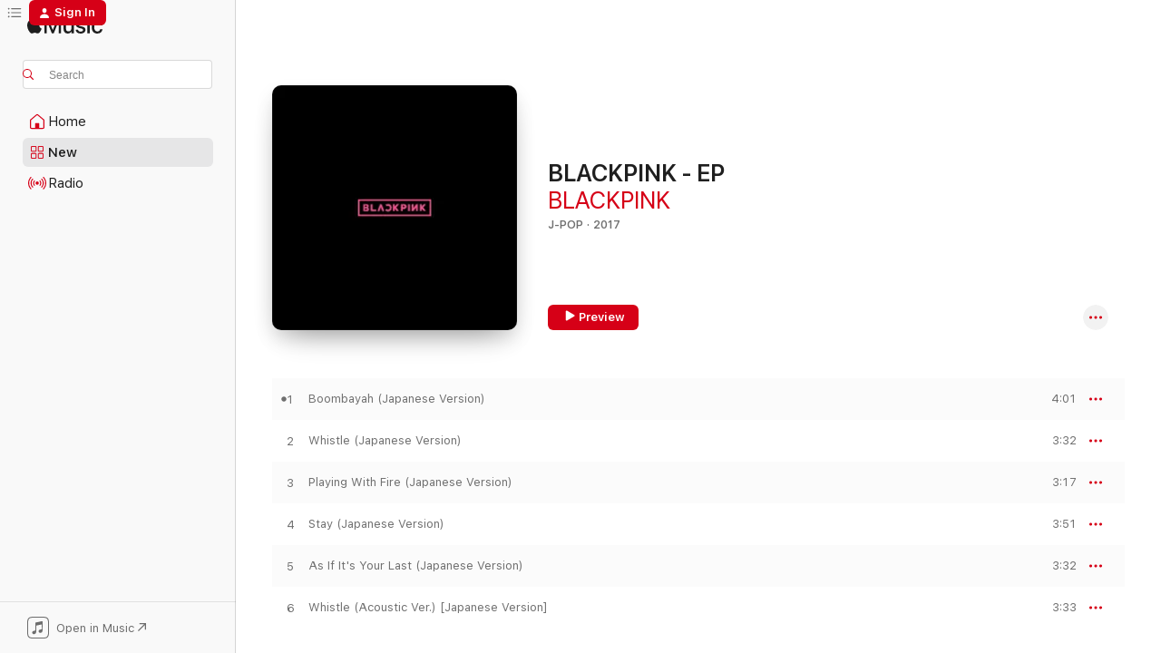

--- FILE ---
content_type: text/html
request_url: https://music.apple.com/us/album/blackpink-ep/1263315668?at=1010lwoR&uo=4
body_size: 28017
content:
<!DOCTYPE html>
<html dir="ltr" lang="en-US">
    <head>
        <!-- prettier-ignore -->
        <meta charset="utf-8">
        <!-- prettier-ignore -->
        <meta http-equiv="X-UA-Compatible" content="IE=edge">
        <!-- prettier-ignore -->
        <meta
            name="viewport"
            content="width=device-width,initial-scale=1,interactive-widget=resizes-content"
        >
        <!-- prettier-ignore -->
        <meta name="applicable-device" content="pc,mobile">
        <!-- prettier-ignore -->
        <meta name="referrer" content="strict-origin">
        <!-- prettier-ignore -->
        <link
            rel="apple-touch-icon"
            sizes="180x180"
            href="/assets/favicon/favicon-180.png"
        >
        <!-- prettier-ignore -->
        <link
            rel="icon"
            type="image/png"
            sizes="32x32"
            href="/assets/favicon/favicon-32.png"
        >
        <!-- prettier-ignore -->
        <link
            rel="icon"
            type="image/png"
            sizes="16x16"
            href="/assets/favicon/favicon-16.png"
        >
        <!-- prettier-ignore -->
        <link
            rel="mask-icon"
            href="/assets/favicon/favicon.svg"
            color="#fa233b"
        >
        <!-- prettier-ignore -->
        <link rel="manifest" href="/manifest.json">

        <title>‎BLACKPINK - EP - Album by BLACKPINK - Apple Music</title><!-- HEAD_svelte-1cypuwr_START --><link rel="preconnect" href="//www.apple.com/wss/fonts" crossorigin="anonymous"><link rel="stylesheet" href="//www.apple.com/wss/fonts?families=SF+Pro,v4%7CSF+Pro+Icons,v1&amp;display=swap" type="text/css" referrerpolicy="strict-origin-when-cross-origin"><!-- HEAD_svelte-1cypuwr_END --><!-- HEAD_svelte-eg3hvx_START -->    <meta name="description" content="Listen to BLACKPINK - EP by BLACKPINK on Apple Music. 2017. 6 Songs. Duration: 21 minutes."> <meta name="keywords" content="listen, BLACKPINK - EP, BLACKPINK, music, singles, songs, J-Pop, streaming music, apple music"> <link rel="canonical" href="https://music.apple.com/us/album/blackpink-ep/1263315668">   <link rel="alternate" type="application/json+oembed" href="https://music.apple.com/api/oembed?url=https%3A%2F%2Fmusic.apple.com%2Fus%2Falbum%2Fblackpink-ep%2F1263315668" title="BLACKPINK - EP by BLACKPINK on Apple Music">  <meta name="al:ios:app_store_id" content="1108187390"> <meta name="al:ios:app_name" content="Apple Music"> <meta name="apple:content_id" content="1263315668"> <meta name="apple:title" content="BLACKPINK - EP"> <meta name="apple:description" content="Listen to BLACKPINK - EP by BLACKPINK on Apple Music. 2017. 6 Songs. Duration: 21 minutes.">   <meta property="og:title" content="BLACKPINK - EP by BLACKPINK on Apple Music"> <meta property="og:description" content="Album · 2017 · 6 Songs"> <meta property="og:site_name" content="Apple Music - Web Player"> <meta property="og:url" content="https://music.apple.com/us/album/blackpink-ep/1263315668"> <meta property="og:image" content="https://is1-ssl.mzstatic.com/image/thumb/Music118/v4/1b/4b/9f/1b4b9f6a-fabd-c2e1-cfea-3d967db0c358/AVCY-58498.jpg/1200x630bf-60.jpg"> <meta property="og:image:secure_url" content="https://is1-ssl.mzstatic.com/image/thumb/Music118/v4/1b/4b/9f/1b4b9f6a-fabd-c2e1-cfea-3d967db0c358/AVCY-58498.jpg/1200x630bf-60.jpg"> <meta property="og:image:alt" content="BLACKPINK - EP by BLACKPINK on Apple Music"> <meta property="og:image:width" content="1200"> <meta property="og:image:height" content="630"> <meta property="og:image:type" content="image/jpg"> <meta property="og:type" content="music.album"> <meta property="og:locale" content="en_US">  <meta property="music:song_count" content="6"> <meta property="music:song" content="https://music.apple.com/us/song/boombayah-japanese-version/1263315945"> <meta property="music:song:preview_url:secure_url" content="https://music.apple.com/us/song/boombayah-japanese-version/1263315945"> <meta property="music:song:disc" content="1"> <meta property="music:song:duration" content="PT4M1S"> <meta property="music:song:track" content="1">  <meta property="music:song" content="https://music.apple.com/us/song/whistle-japanese-version/1263315949"> <meta property="music:song:preview_url:secure_url" content="https://music.apple.com/us/song/whistle-japanese-version/1263315949"> <meta property="music:song:disc" content="1"> <meta property="music:song:duration" content="PT3M32S"> <meta property="music:song:track" content="2">  <meta property="music:song" content="https://music.apple.com/us/song/playing-with-fire-japanese-version/1263315955"> <meta property="music:song:preview_url:secure_url" content="https://music.apple.com/us/song/playing-with-fire-japanese-version/1263315955"> <meta property="music:song:disc" content="1"> <meta property="music:song:duration" content="PT3M17S"> <meta property="music:song:track" content="3">  <meta property="music:song" content="https://music.apple.com/us/song/stay-japanese-version/1263315988"> <meta property="music:song:preview_url:secure_url" content="https://music.apple.com/us/song/stay-japanese-version/1263315988"> <meta property="music:song:disc" content="1"> <meta property="music:song:duration" content="PT3M51S"> <meta property="music:song:track" content="4">  <meta property="music:song" content="https://music.apple.com/us/song/as-if-its-your-last-japanese-version/1263315989"> <meta property="music:song:preview_url:secure_url" content="https://music.apple.com/us/song/as-if-its-your-last-japanese-version/1263315989"> <meta property="music:song:disc" content="1"> <meta property="music:song:duration" content="PT3M32S"> <meta property="music:song:track" content="5">  <meta property="music:song" content="https://music.apple.com/us/song/whistle-acoustic-ver-japanese-version/1263315993"> <meta property="music:song:preview_url:secure_url" content="https://music.apple.com/us/song/whistle-acoustic-ver-japanese-version/1263315993"> <meta property="music:song:disc" content="1"> <meta property="music:song:duration" content="PT3M33S"> <meta property="music:song:track" content="6">   <meta property="music:musician" content="https://music.apple.com/us/artist/blackpink/1141774019"> <meta property="music:release_date" content="2017-08-29T00:00:00.000Z">   <meta name="twitter:title" content="BLACKPINK - EP by BLACKPINK on Apple Music"> <meta name="twitter:description" content="Album · 2017 · 6 Songs"> <meta name="twitter:site" content="@AppleMusic"> <meta name="twitter:image" content="https://is1-ssl.mzstatic.com/image/thumb/Music118/v4/1b/4b/9f/1b4b9f6a-fabd-c2e1-cfea-3d967db0c358/AVCY-58498.jpg/600x600bf-60.jpg"> <meta name="twitter:image:alt" content="BLACKPINK - EP by BLACKPINK on Apple Music"> <meta name="twitter:card" content="summary">       <!-- HTML_TAG_START -->
                <script id=schema:music-album type="application/ld+json">
                    {"@context":"http://schema.org","@type":"MusicAlbum","name":"BLACKPINK - EP","description":"Listen to BLACKPINK - EP by BLACKPINK on Apple Music. 2017. 6 Songs. Duration: 21 minutes.","citation":[{"@type":"MusicAlbum","image":"https://is1-ssl.mzstatic.com/image/thumb/Music125/v4/ec/5d/d5/ec5dd57e-5575-0a52-a1ab-23daf2dd67eb/190295788520.jpg/1200x630bb.jpg","url":"https://music.apple.com/us/album/twice-ep/1242966871","name":"#TWICE - EP"},{"@type":"MusicAlbum","image":"https://is1-ssl.mzstatic.com/image/thumb/Music115/v4/90/c0/d4/90c0d401-f1d2-6540-ea9a-e2ada5ce25e5/2NE1_NEW_ALBUM_Digital_Single.png/1200x630bb.jpg","url":"https://music.apple.com/us/album/crush/1317764593","name":"Crush"},{"@type":"MusicAlbum","image":"https://is1-ssl.mzstatic.com/image/thumb/Music124/v4/e1/37/87/e1378701-df90-f521-8afb-206a61def29d/rv_m03_digitalcover_4000x4000.jpg/1200x630bb.jpg","url":"https://music.apple.com/us/album/russian-roulette-the-3rd-mini-album/1151001050","name":"Russian Roulette - The 3rd Mini Album"},{"@type":"MusicAlbum","image":"https://is1-ssl.mzstatic.com/image/thumb/Music116/v4/b4/f5/5c/b4f55caf-7a93-4da5-cfc2-eec84cf68215/8804775062179_Cover.jpg/1200x630bb.jpg","url":"https://music.apple.com/us/album/the-most-beautiful-moment-in-life-pt-1/1596533063","name":"The Most Beautiful Moment in Life, Pt. 1"},{"@type":"MusicAlbum","image":"https://is1-ssl.mzstatic.com/image/thumb/Music125/v4/5b/9b/8e/5b9b8ef2-998e-1210-8454-dfebfbf6271c/BB_COVER_IMAGE_4000.jpg/1200x630bb.jpg","url":"https://music.apple.com/us/album/made/1313175579","name":"MADE"},{"@type":"MusicAlbum","image":"https://is1-ssl.mzstatic.com/image/thumb/Music128/v4/83/a0/57/83a0577e-4125-145f-6239-044e66d5cbdc/cover-_A_wesome.jpg/1200x630bb.jpg","url":"https://music.apple.com/us/album/awesome-ep/1423421228","name":"A'wesome - EP"},{"@type":"MusicAlbum","image":"https://is1-ssl.mzstatic.com/image/thumb/Music115/v4/84/66/32/846632e1-a32c-cd02-7ecf-3dc2b0bb93fb/cover-CLC_CRYSTYLE.jpg/1200x630bb.jpg","url":"https://music.apple.com/us/album/crystyle-ep/1465973554","name":"Crystyle - EP"},{"@type":"MusicAlbum","image":"https://is1-ssl.mzstatic.com/image/thumb/Music125/v4/38/5d/1e/385d1ecf-ef8e-cf98-5c9f-a28930deba56/8809603541628_Cover.jpg/1200x630bb.jpg","url":"https://music.apple.com/us/album/miss-me-ep/1569280357","name":"miss me? - EP"},{"@type":"MusicAlbum","image":"https://is1-ssl.mzstatic.com/image/thumb/Music115/v4/51/e6/36/51e63687-e467-1cc8-b09d-d98302841e74/20101475.jpg/1200x630bb.jpg","url":"https://music.apple.com/us/album/hands-on-me-ep/1579845453","name":"Hands on Me - EP"},{"@type":"MusicAlbum","image":"https://is1-ssl.mzstatic.com/image/thumb/Music114/v4/a2/44/9d/a2449dd8-7dc9-2c9a-9642-7412c819af3d/cover-KARD.jpg/1200x630bb.jpg","url":"https://music.apple.com/us/album/kard-1st-mini-album-hola-hola-ep/1261284892","name":"KARD 1st Mini Album 'Hola Hola' - EP"}],"tracks":[{"@type":"MusicRecording","name":"Boombayah (Japanese Version)","duration":"PT4M1S","url":"https://music.apple.com/us/song/boombayah-japanese-version/1263315945","offers":{"@type":"Offer","category":"free","price":0},"audio":{"@type":"AudioObject","potentialAction":{"@type":"ListenAction","expectsAcceptanceOf":{"@type":"Offer","category":"free"},"target":{"@type":"EntryPoint","actionPlatform":"https://music.apple.com/us/song/boombayah-japanese-version/1263315945"}},"name":"Boombayah (Japanese Version)","contentUrl":"https://audio-ssl.itunes.apple.com/itunes-assets/AudioPreview125/v4/3d/60/55/3d6055ac-930b-cde6-f972-4c043723da50/mzaf_493515359659587558.plus.aac.ep.m4a","duration":"PT4M1S","uploadDate":"2017-08-29","thumbnailUrl":"https://is1-ssl.mzstatic.com/image/thumb/Music118/v4/1b/4b/9f/1b4b9f6a-fabd-c2e1-cfea-3d967db0c358/AVCY-58498.jpg/1200x630bb.jpg"}},{"@type":"MusicRecording","name":"Whistle (Japanese Version)","duration":"PT3M32S","url":"https://music.apple.com/us/song/whistle-japanese-version/1263315949","offers":{"@type":"Offer","category":"free","price":0},"audio":{"@type":"AudioObject","potentialAction":{"@type":"ListenAction","expectsAcceptanceOf":{"@type":"Offer","category":"free"},"target":{"@type":"EntryPoint","actionPlatform":"https://music.apple.com/us/song/whistle-japanese-version/1263315949"}},"name":"Whistle (Japanese Version)","contentUrl":"https://audio-ssl.itunes.apple.com/itunes-assets/AudioPreview125/v4/e5/61/69/e561692b-ac88-84ca-b5c8-6ab4a1d2dace/mzaf_8528378798024372412.plus.aac.ep.m4a","duration":"PT3M32S","uploadDate":"2017-08-29","thumbnailUrl":"https://is1-ssl.mzstatic.com/image/thumb/Music118/v4/1b/4b/9f/1b4b9f6a-fabd-c2e1-cfea-3d967db0c358/AVCY-58498.jpg/1200x630bb.jpg"}},{"@type":"MusicRecording","name":"Playing With Fire (Japanese Version)","duration":"PT3M17S","url":"https://music.apple.com/us/song/playing-with-fire-japanese-version/1263315955","offers":{"@type":"Offer","category":"free","price":0},"audio":{"@type":"AudioObject","potentialAction":{"@type":"ListenAction","expectsAcceptanceOf":{"@type":"Offer","category":"free"},"target":{"@type":"EntryPoint","actionPlatform":"https://music.apple.com/us/song/playing-with-fire-japanese-version/1263315955"}},"name":"Playing With Fire (Japanese Version)","contentUrl":"https://audio-ssl.itunes.apple.com/itunes-assets/AudioPreview115/v4/d3/b7/19/d3b719df-343f-7768-9cd1-80d66d42ab78/mzaf_17419034481934695103.plus.aac.ep.m4a","duration":"PT3M17S","uploadDate":"2017-08-29","thumbnailUrl":"https://is1-ssl.mzstatic.com/image/thumb/Music118/v4/1b/4b/9f/1b4b9f6a-fabd-c2e1-cfea-3d967db0c358/AVCY-58498.jpg/1200x630bb.jpg"}},{"@type":"MusicRecording","name":"Stay (Japanese Version)","duration":"PT3M51S","url":"https://music.apple.com/us/song/stay-japanese-version/1263315988","offers":{"@type":"Offer","category":"free","price":0},"audio":{"@type":"AudioObject","potentialAction":{"@type":"ListenAction","expectsAcceptanceOf":{"@type":"Offer","category":"free"},"target":{"@type":"EntryPoint","actionPlatform":"https://music.apple.com/us/song/stay-japanese-version/1263315988"}},"name":"Stay (Japanese Version)","contentUrl":"https://audio-ssl.itunes.apple.com/itunes-assets/AudioPreview125/v4/c8/82/2e/c8822e64-7e63-9b3f-efb0-cdc424e83683/mzaf_15545876347400910268.plus.aac.ep.m4a","duration":"PT3M51S","uploadDate":"2017-08-29","thumbnailUrl":"https://is1-ssl.mzstatic.com/image/thumb/Music118/v4/1b/4b/9f/1b4b9f6a-fabd-c2e1-cfea-3d967db0c358/AVCY-58498.jpg/1200x630bb.jpg"}},{"@type":"MusicRecording","name":"As If It's Your Last (Japanese Version)","duration":"PT3M32S","url":"https://music.apple.com/us/song/as-if-its-your-last-japanese-version/1263315989","offers":{"@type":"Offer","category":"free","price":0},"audio":{"@type":"AudioObject","potentialAction":{"@type":"ListenAction","expectsAcceptanceOf":{"@type":"Offer","category":"free"},"target":{"@type":"EntryPoint","actionPlatform":"https://music.apple.com/us/song/as-if-its-your-last-japanese-version/1263315989"}},"name":"As If It's Your Last (Japanese Version)","contentUrl":"https://audio-ssl.itunes.apple.com/itunes-assets/AudioPreview125/v4/27/39/18/27391889-acec-5c7d-feae-10b77f420ee6/mzaf_8817970145943565533.plus.aac.ep.m4a","duration":"PT3M32S","uploadDate":"2017-08-29","thumbnailUrl":"https://is1-ssl.mzstatic.com/image/thumb/Music118/v4/1b/4b/9f/1b4b9f6a-fabd-c2e1-cfea-3d967db0c358/AVCY-58498.jpg/1200x630bb.jpg"}},{"@type":"MusicRecording","name":"Whistle (Acoustic Ver.) [Japanese Version]","duration":"PT3M33S","url":"https://music.apple.com/us/song/whistle-acoustic-ver-japanese-version/1263315993","offers":{"@type":"Offer","category":"free","price":0},"audio":{"@type":"AudioObject","potentialAction":{"@type":"ListenAction","expectsAcceptanceOf":{"@type":"Offer","category":"free"},"target":{"@type":"EntryPoint","actionPlatform":"https://music.apple.com/us/song/whistle-acoustic-ver-japanese-version/1263315993"}},"name":"Whistle (Acoustic Ver.) [Japanese Version]","contentUrl":"https://audio-ssl.itunes.apple.com/itunes-assets/AudioPreview115/v4/98/bd/15/98bd153a-d061-6f60-6fd7-d2d564c179f1/mzaf_5800062375621917919.plus.aac.ep.m4a","duration":"PT3M33S","uploadDate":"2017-08-29","thumbnailUrl":"https://is1-ssl.mzstatic.com/image/thumb/Music118/v4/1b/4b/9f/1b4b9f6a-fabd-c2e1-cfea-3d967db0c358/AVCY-58498.jpg/1200x630bb.jpg"}}],"workExample":[{"@type":"MusicAlbum","image":"https://is1-ssl.mzstatic.com/image/thumb/Music114/v4/48/3b/39/483b3943-ffb2-3e78-0721-623dbdf737b9/20UMGIM50590.rgb.jpg/1200x630bb.jpg","url":"https://music.apple.com/us/album/how-you-like-that-single/1520233748","name":"How You Like That - Single"},{"@type":"MusicAlbum","image":"https://is1-ssl.mzstatic.com/image/thumb/Music125/v4/c3/64/46/c364465f-6271-8aae-93a8-b9979d2befe5/20UMGIM82075.rgb.jpg/1200x630bb.jpg","url":"https://music.apple.com/us/album/the-album/1533894050","name":"THE ALBUM"},{"@type":"MusicAlbum","image":"https://is1-ssl.mzstatic.com/image/thumb/Music115/v4/6b/8d/10/6b8d1099-2a26-bf3d-425e-136ed7db76aa/20UMGIM70903.rgb.jpg/1200x630bb.jpg","url":"https://music.apple.com/us/album/ice-cream-single/1529336927","name":"Ice Cream - Single"},{"@type":"MusicAlbum","image":"https://is1-ssl.mzstatic.com/image/thumb/Music124/v4/0b/d6/6e/0bd66efc-caba-41e0-7d84-c92e925b1d94/as_if_its_your_last.jpg/1200x630bb.jpg","url":"https://music.apple.com/us/album/as-if-its-your-last-single/1251249729","name":"AS IF IT'S YOUR LAST - Single"},{"@type":"MusicAlbum","image":"https://is1-ssl.mzstatic.com/image/thumb/Music112/v4/94/b6/96/94b696c4-63be-8196-cae6-1f81be0a4cbe/22UM1IM01017.rgb.jpg/1200x630bb.jpg","url":"https://music.apple.com/us/album/born-pink/1644440668","name":"BORN PINK"},{"@type":"MusicAlbum","image":"https://is1-ssl.mzstatic.com/image/thumb/Music221/v4/ee/5e/74/ee5e747e-52e5-458c-e850-0ed3d703b184/8809519880736.jpg/1200x630bb.jpg","url":"https://music.apple.com/us/album/jump-single/1824672650","name":"JUMP - Single"},{"@type":"MusicAlbum","image":"https://is1-ssl.mzstatic.com/image/thumb/Music122/v4/72/48/88/72488832-558c-fcba-4aa0-03d88dc79eb3/22UMGIM87808.rgb.jpg/1200x630bb.jpg","url":"https://music.apple.com/us/album/pink-venom-single/1639174465","name":"Pink Venom - Single"},{"@type":"MusicAlbum","image":"https://is1-ssl.mzstatic.com/image/thumb/Music124/v4/d6/2a/db/d62adbe1-6994-581c-b3b2-aeacafa35c1d/19UMGIM30819.rgb.jpg/1200x630bb.jpg","url":"https://music.apple.com/us/album/kill-this-love-ep/1551479989","name":"KILL THIS LOVE - EP"},{"@type":"MusicAlbum","image":"https://is1-ssl.mzstatic.com/image/thumb/Music124/v4/5e/5d/c3/5e5dc3a6-797b-dee5-9f51-2dcbf447c48e/19UMGIM05046.rgb.jpg/1200x630bb.jpg","url":"https://music.apple.com/us/album/square-up-ep/1551479990","name":"SQUARE UP - EP"},{"@type":"MusicAlbum","image":"https://is1-ssl.mzstatic.com/image/thumb/Music125/v4/89/eb/82/89eb82a7-52ec-9e02-87e9-fcc0ac7e0377/BLACKPINK_SQUARE2-1.jpg/1200x630bb.jpg","url":"https://music.apple.com/us/album/square-two-ep/1313151079","name":"SQUARE TWO - EP"},{"@type":"MusicAlbum","image":"https://is1-ssl.mzstatic.com/image/thumb/Music114/v4/d5/8f/a0/d58fa00b-461a-2321-cb46-70fbb1cf5058/20UMGIM15390.rgb.jpg/1200x630bb.jpg","url":"https://music.apple.com/us/album/sour-candy-single/1515424457","name":"Sour Candy - Single"},{"@type":"MusicAlbum","image":"https://is1-ssl.mzstatic.com/image/thumb/Music116/v4/63/56/62/63566266-fc17-677a-d1a7-92509c7f636d/23UMGIM96676.rgb.jpg/1200x630bb.jpg","url":"https://music.apple.com/us/album/the-girls-blackpink-the-game-ost-single/1703682152","name":"THE GIRLS (BLACKPINK THE GAME OST) - Single"},{"@type":"MusicAlbum","image":"https://is1-ssl.mzstatic.com/image/thumb/Music125/v4/3c/02/73/3c02735e-73fa-f77a-66e8-9604de21850a/AVCY-58783.jpg/1200x630bb.jpg","url":"https://music.apple.com/us/album/blackpink-in-your-area/1441511506","name":"BLACKPINK IN YOUR AREA"},{"@type":"MusicAlbum","image":"https://is1-ssl.mzstatic.com/image/thumb/Music125/v4/02/c6/ce/02c6cee4-7974-405a-7d3d-0e5e9d7d648d/ANTCD-28662.jpg/1200x630bb.jpg","url":"https://music.apple.com/us/album/ddu-du-ddu-du-jp-ver-single/1413680648","name":"DDU-DU DDU-DU (JP Ver.) - Single"},{"@type":"MusicAlbum","image":"https://is1-ssl.mzstatic.com/image/thumb/Music115/v4/5f/e4/51/5fe451d4-5f0c-9983-1301-c7acfacbfc42/21UMGIM47695.rgb.jpg/1200x630bb.jpg","url":"https://music.apple.com/us/album/blackpink-2021-the-show-live/1570169082","name":"BLACKPINK 2021 'THE SHOW' LIVE"},{"@type":"MusicRecording","name":"Boombayah (Japanese Version)","duration":"PT4M1S","url":"https://music.apple.com/us/song/boombayah-japanese-version/1263315945","offers":{"@type":"Offer","category":"free","price":0},"audio":{"@type":"AudioObject","potentialAction":{"@type":"ListenAction","expectsAcceptanceOf":{"@type":"Offer","category":"free"},"target":{"@type":"EntryPoint","actionPlatform":"https://music.apple.com/us/song/boombayah-japanese-version/1263315945"}},"name":"Boombayah (Japanese Version)","contentUrl":"https://audio-ssl.itunes.apple.com/itunes-assets/AudioPreview125/v4/3d/60/55/3d6055ac-930b-cde6-f972-4c043723da50/mzaf_493515359659587558.plus.aac.ep.m4a","duration":"PT4M1S","uploadDate":"2017-08-29","thumbnailUrl":"https://is1-ssl.mzstatic.com/image/thumb/Music118/v4/1b/4b/9f/1b4b9f6a-fabd-c2e1-cfea-3d967db0c358/AVCY-58498.jpg/1200x630bb.jpg"}},{"@type":"MusicRecording","name":"Whistle (Japanese Version)","duration":"PT3M32S","url":"https://music.apple.com/us/song/whistle-japanese-version/1263315949","offers":{"@type":"Offer","category":"free","price":0},"audio":{"@type":"AudioObject","potentialAction":{"@type":"ListenAction","expectsAcceptanceOf":{"@type":"Offer","category":"free"},"target":{"@type":"EntryPoint","actionPlatform":"https://music.apple.com/us/song/whistle-japanese-version/1263315949"}},"name":"Whistle (Japanese Version)","contentUrl":"https://audio-ssl.itunes.apple.com/itunes-assets/AudioPreview125/v4/e5/61/69/e561692b-ac88-84ca-b5c8-6ab4a1d2dace/mzaf_8528378798024372412.plus.aac.ep.m4a","duration":"PT3M32S","uploadDate":"2017-08-29","thumbnailUrl":"https://is1-ssl.mzstatic.com/image/thumb/Music118/v4/1b/4b/9f/1b4b9f6a-fabd-c2e1-cfea-3d967db0c358/AVCY-58498.jpg/1200x630bb.jpg"}},{"@type":"MusicRecording","name":"Playing With Fire (Japanese Version)","duration":"PT3M17S","url":"https://music.apple.com/us/song/playing-with-fire-japanese-version/1263315955","offers":{"@type":"Offer","category":"free","price":0},"audio":{"@type":"AudioObject","potentialAction":{"@type":"ListenAction","expectsAcceptanceOf":{"@type":"Offer","category":"free"},"target":{"@type":"EntryPoint","actionPlatform":"https://music.apple.com/us/song/playing-with-fire-japanese-version/1263315955"}},"name":"Playing With Fire (Japanese Version)","contentUrl":"https://audio-ssl.itunes.apple.com/itunes-assets/AudioPreview115/v4/d3/b7/19/d3b719df-343f-7768-9cd1-80d66d42ab78/mzaf_17419034481934695103.plus.aac.ep.m4a","duration":"PT3M17S","uploadDate":"2017-08-29","thumbnailUrl":"https://is1-ssl.mzstatic.com/image/thumb/Music118/v4/1b/4b/9f/1b4b9f6a-fabd-c2e1-cfea-3d967db0c358/AVCY-58498.jpg/1200x630bb.jpg"}},{"@type":"MusicRecording","name":"Stay (Japanese Version)","duration":"PT3M51S","url":"https://music.apple.com/us/song/stay-japanese-version/1263315988","offers":{"@type":"Offer","category":"free","price":0},"audio":{"@type":"AudioObject","potentialAction":{"@type":"ListenAction","expectsAcceptanceOf":{"@type":"Offer","category":"free"},"target":{"@type":"EntryPoint","actionPlatform":"https://music.apple.com/us/song/stay-japanese-version/1263315988"}},"name":"Stay (Japanese Version)","contentUrl":"https://audio-ssl.itunes.apple.com/itunes-assets/AudioPreview125/v4/c8/82/2e/c8822e64-7e63-9b3f-efb0-cdc424e83683/mzaf_15545876347400910268.plus.aac.ep.m4a","duration":"PT3M51S","uploadDate":"2017-08-29","thumbnailUrl":"https://is1-ssl.mzstatic.com/image/thumb/Music118/v4/1b/4b/9f/1b4b9f6a-fabd-c2e1-cfea-3d967db0c358/AVCY-58498.jpg/1200x630bb.jpg"}},{"@type":"MusicRecording","name":"As If It's Your Last (Japanese Version)","duration":"PT3M32S","url":"https://music.apple.com/us/song/as-if-its-your-last-japanese-version/1263315989","offers":{"@type":"Offer","category":"free","price":0},"audio":{"@type":"AudioObject","potentialAction":{"@type":"ListenAction","expectsAcceptanceOf":{"@type":"Offer","category":"free"},"target":{"@type":"EntryPoint","actionPlatform":"https://music.apple.com/us/song/as-if-its-your-last-japanese-version/1263315989"}},"name":"As If It's Your Last (Japanese Version)","contentUrl":"https://audio-ssl.itunes.apple.com/itunes-assets/AudioPreview125/v4/27/39/18/27391889-acec-5c7d-feae-10b77f420ee6/mzaf_8817970145943565533.plus.aac.ep.m4a","duration":"PT3M32S","uploadDate":"2017-08-29","thumbnailUrl":"https://is1-ssl.mzstatic.com/image/thumb/Music118/v4/1b/4b/9f/1b4b9f6a-fabd-c2e1-cfea-3d967db0c358/AVCY-58498.jpg/1200x630bb.jpg"}},{"@type":"MusicRecording","name":"Whistle (Acoustic Ver.) [Japanese Version]","duration":"PT3M33S","url":"https://music.apple.com/us/song/whistle-acoustic-ver-japanese-version/1263315993","offers":{"@type":"Offer","category":"free","price":0},"audio":{"@type":"AudioObject","potentialAction":{"@type":"ListenAction","expectsAcceptanceOf":{"@type":"Offer","category":"free"},"target":{"@type":"EntryPoint","actionPlatform":"https://music.apple.com/us/song/whistle-acoustic-ver-japanese-version/1263315993"}},"name":"Whistle (Acoustic Ver.) [Japanese Version]","contentUrl":"https://audio-ssl.itunes.apple.com/itunes-assets/AudioPreview115/v4/98/bd/15/98bd153a-d061-6f60-6fd7-d2d564c179f1/mzaf_5800062375621917919.plus.aac.ep.m4a","duration":"PT3M33S","uploadDate":"2017-08-29","thumbnailUrl":"https://is1-ssl.mzstatic.com/image/thumb/Music118/v4/1b/4b/9f/1b4b9f6a-fabd-c2e1-cfea-3d967db0c358/AVCY-58498.jpg/1200x630bb.jpg"}}],"url":"https://music.apple.com/us/album/blackpink-ep/1263315668","image":"https://is1-ssl.mzstatic.com/image/thumb/Music118/v4/1b/4b/9f/1b4b9f6a-fabd-c2e1-cfea-3d967db0c358/AVCY-58498.jpg/1200x630bb.jpg","potentialAction":{"@type":"ListenAction","expectsAcceptanceOf":{"@type":"Offer","category":"free"},"target":{"@type":"EntryPoint","actionPlatform":"https://music.apple.com/us/album/blackpink-ep/1263315668"}},"genre":["J-Pop","Music","Rock"],"datePublished":"2017-08-29","byArtist":[{"@type":"MusicGroup","url":"https://music.apple.com/us/artist/blackpink/1141774019","name":"BLACKPINK"}]}
                </script>
                <!-- HTML_TAG_END -->    <!-- HEAD_svelte-eg3hvx_END -->
      <script type="module" crossorigin src="/assets/index~8a6f659a1b.js"></script>
      <link rel="stylesheet" href="/assets/index~99bed3cf08.css">
      <script type="module">import.meta.url;import("_").catch(()=>1);async function* g(){};window.__vite_is_modern_browser=true;</script>
      <script type="module">!function(){if(window.__vite_is_modern_browser)return;console.warn("vite: loading legacy chunks, syntax error above and the same error below should be ignored");var e=document.getElementById("vite-legacy-polyfill"),n=document.createElement("script");n.src=e.src,n.onload=function(){System.import(document.getElementById('vite-legacy-entry').getAttribute('data-src'))},document.body.appendChild(n)}();</script>
    </head>
    <body>
        <script src="/assets/focus-visible/focus-visible.min.js"></script>
        
        <script
            async
            src="/includes/js-cdn/musickit/v3/amp/musickit.js"
        ></script>
        <script
            type="module"
            async
            src="/includes/js-cdn/musickit/v3/components/musickit-components/musickit-components.esm.js"
        ></script>
        <script
            nomodule
            async
            src="/includes/js-cdn/musickit/v3/components/musickit-components/musickit-components.js"
        ></script>
        <svg style="display: none" xmlns="http://www.w3.org/2000/svg">
            <symbol id="play-circle-fill" viewBox="0 0 60 60">
                <path
                    class="icon-circle-fill__circle"
                    fill="var(--iconCircleFillBG, transparent)"
                    d="M30 60c16.411 0 30-13.617 30-30C60 13.588 46.382 0 29.971 0 13.588 0 .001 13.588.001 30c0 16.383 13.617 30 30 30Z"
                />
                <path
                    fill="var(--iconFillArrow, var(--keyColor, black))"
                    d="M24.411 41.853c-1.41.853-3.028.177-3.028-1.294V19.47c0-1.44 1.735-2.058 3.028-1.294l17.265 10.235a1.89 1.89 0 0 1 0 3.265L24.411 41.853Z"
                />
            </symbol>
        </svg>
        <div class="body-container">
              <div class="app-container svelte-t3vj1e" data-testid="app-container">   <div class="header svelte-rjjbqs" data-testid="header"><nav data-testid="navigation" class="navigation svelte-13li0vp"><div class="navigation__header svelte-13li0vp"><div data-testid="logo" class="logo svelte-1o7dz8w"> <a aria-label="Apple Music" role="img" href="https://music.apple.com/us/home" class="svelte-1o7dz8w"><svg height="20" viewBox="0 0 83 20" width="83" xmlns="http://www.w3.org/2000/svg" class="logo" aria-hidden="true"><path d="M34.752 19.746V6.243h-.088l-5.433 13.503h-2.074L21.711 6.243h-.087v13.503h-2.548V1.399h3.235l5.833 14.621h.1l5.82-14.62h3.248v18.347h-2.56zm16.649 0h-2.586v-2.263h-.062c-.725 1.602-2.061 2.504-4.072 2.504-2.86 0-4.61-1.894-4.61-4.958V6.37h2.698v8.125c0 2.034.95 3.127 2.81 3.127 1.95 0 3.124-1.373 3.124-3.458V6.37H51.4v13.376zm7.394-13.618c3.06 0 5.046 1.73 5.134 4.196h-2.536c-.15-1.296-1.087-2.11-2.598-2.11-1.462 0-2.436.724-2.436 1.793 0 .839.6 1.41 2.023 1.741l2.136.496c2.686.636 3.71 1.704 3.71 3.636 0 2.442-2.236 4.12-5.333 4.12-3.285 0-5.26-1.64-5.509-4.183h2.673c.25 1.398 1.187 2.085 2.836 2.085 1.623 0 2.623-.687 2.623-1.78 0-.865-.487-1.373-1.924-1.704l-2.136-.508c-2.498-.585-3.735-1.806-3.735-3.75 0-2.391 2.049-4.032 5.072-4.032zM66.1 2.836c0-.878.7-1.577 1.561-1.577.862 0 1.55.7 1.55 1.577 0 .864-.688 1.576-1.55 1.576a1.573 1.573 0 0 1-1.56-1.576zm.212 3.534h2.698v13.376h-2.698zm14.089 4.603c-.275-1.424-1.324-2.556-3.085-2.556-2.086 0-3.46 1.767-3.46 4.64 0 2.938 1.386 4.642 3.485 4.642 1.66 0 2.748-.928 3.06-2.48H83C82.713 18.067 80.477 20 77.317 20c-3.76 0-6.208-2.62-6.208-6.942 0-4.247 2.448-6.93 6.183-6.93 3.385 0 5.446 2.213 5.683 4.845h-2.573zM10.824 3.189c-.698.834-1.805 1.496-2.913 1.398-.145-1.128.41-2.33 1.036-3.065C9.644.662 10.848.05 11.835 0c.121 1.178-.336 2.33-1.01 3.19zm.999 1.619c.624.049 2.425.244 3.578 1.98-.096.074-2.137 1.272-2.113 3.79.024 3.01 2.593 4.012 2.617 4.037-.024.074-.407 1.419-1.344 2.812-.817 1.224-1.657 2.422-3.002 2.447-1.297.024-1.73-.783-3.218-.783-1.489 0-1.97.758-3.194.807-1.297.048-2.28-1.297-3.097-2.52C.368 14.908-.904 10.408.825 7.375c.84-1.516 2.377-2.47 4.034-2.495 1.273-.023 2.45.857 3.218.857.769 0 2.137-1.027 3.746-.93z"></path></svg></a>   </div> <div class="search-input-wrapper svelte-nrtdem" data-testid="search-input"><div data-testid="amp-search-input" aria-controls="search-suggestions" aria-expanded="false" aria-haspopup="listbox" aria-owns="search-suggestions" class="search-input-container svelte-rg26q6" tabindex="-1" role=""><div class="flex-container svelte-rg26q6"><form id="search-input-form" class="svelte-rg26q6"><svg height="16" width="16" viewBox="0 0 16 16" class="search-svg" aria-hidden="true"><path d="M11.87 10.835c.018.015.035.03.051.047l3.864 3.863a.735.735 0 1 1-1.04 1.04l-3.863-3.864a.744.744 0 0 1-.047-.051 6.667 6.667 0 1 1 1.035-1.035zM6.667 12a5.333 5.333 0 1 0 0-10.667 5.333 5.333 0 0 0 0 10.667z"></path></svg> <input aria-autocomplete="list" aria-multiline="false" aria-controls="search-suggestions" aria-label="Search" placeholder="Search" spellcheck="false" autocomplete="off" autocorrect="off" autocapitalize="off" type="text" inputmode="search" class="search-input__text-field svelte-rg26q6" data-testid="search-input__text-field"></form> </div> <div data-testid="search-scope-bar"></div>   </div> </div></div> <div data-testid="navigation-content" class="navigation__content svelte-13li0vp" id="navigation" aria-hidden="false"><div class="navigation__scrollable-container svelte-13li0vp"><div data-testid="navigation-items-primary" class="navigation-items navigation-items--primary svelte-ng61m8"> <ul class="navigation-items__list svelte-ng61m8">  <li class="navigation-item navigation-item__home svelte-1a5yt87" aria-selected="false" data-testid="navigation-item"> <a href="https://music.apple.com/us/home" class="navigation-item__link svelte-1a5yt87" role="button" data-testid="home" aria-pressed="false"><div class="navigation-item__content svelte-zhx7t9"> <span class="navigation-item__icon svelte-zhx7t9"> <svg width="24" height="24" viewBox="0 0 24 24" xmlns="http://www.w3.org/2000/svg" aria-hidden="true"><path d="M5.93 20.16a1.94 1.94 0 0 1-1.43-.502c-.334-.335-.502-.794-.502-1.393v-7.142c0-.362.062-.688.177-.953.123-.264.326-.529.6-.75l6.145-5.157c.176-.141.344-.247.52-.318.176-.07.362-.105.564-.105.194 0 .388.035.565.105.176.07.352.177.52.318l6.146 5.158c.273.23.467.476.59.75.124.264.177.59.177.96v7.134c0 .59-.159 1.058-.503 1.393-.335.335-.811.503-1.428.503H5.929Zm12.14-1.172c.221 0 .406-.07.547-.212a.688.688 0 0 0 .22-.511v-7.142c0-.177-.026-.344-.087-.459a.97.97 0 0 0-.265-.353l-6.154-5.149a.756.756 0 0 0-.177-.115.37.37 0 0 0-.15-.035.37.37 0 0 0-.158.035l-.177.115-6.145 5.15a.982.982 0 0 0-.274.352 1.13 1.13 0 0 0-.088.468v7.133c0 .203.08.379.23.511a.744.744 0 0 0 .546.212h12.133Zm-8.323-4.7c0-.176.062-.326.177-.432a.6.6 0 0 1 .423-.159h3.315c.176 0 .326.053.432.16s.159.255.159.431v4.973H9.756v-4.973Z"></path></svg> </span> <span class="navigation-item__label svelte-zhx7t9"> Home </span> </div></a>  </li>  <li class="navigation-item navigation-item__new svelte-1a5yt87" aria-selected="false" data-testid="navigation-item"> <a href="https://music.apple.com/us/new" class="navigation-item__link svelte-1a5yt87" role="button" data-testid="new" aria-pressed="false"><div class="navigation-item__content svelte-zhx7t9"> <span class="navigation-item__icon svelte-zhx7t9"> <svg height="24" viewBox="0 0 24 24" width="24" aria-hidden="true"><path d="M9.92 11.354c.966 0 1.453-.487 1.453-1.49v-3.4c0-1.004-.487-1.483-1.453-1.483H6.452C5.487 4.981 5 5.46 5 6.464v3.4c0 1.003.487 1.49 1.452 1.49zm7.628 0c.965 0 1.452-.487 1.452-1.49v-3.4c0-1.004-.487-1.483-1.452-1.483h-3.46c-.974 0-1.46.479-1.46 1.483v3.4c0 1.003.486 1.49 1.46 1.49zm-7.65-1.073h-3.43c-.266 0-.396-.137-.396-.418v-3.4c0-.273.13-.41.396-.41h3.43c.265 0 .402.137.402.41v3.4c0 .281-.137.418-.403.418zm7.634 0h-3.43c-.273 0-.402-.137-.402-.418v-3.4c0-.273.129-.41.403-.41h3.43c.265 0 .395.137.395.41v3.4c0 .281-.13.418-.396.418zm-7.612 8.7c.966 0 1.453-.48 1.453-1.483v-3.407c0-.996-.487-1.483-1.453-1.483H6.452c-.965 0-1.452.487-1.452 1.483v3.407c0 1.004.487 1.483 1.452 1.483zm7.628 0c.965 0 1.452-.48 1.452-1.483v-3.407c0-.996-.487-1.483-1.452-1.483h-3.46c-.974 0-1.46.487-1.46 1.483v3.407c0 1.004.486 1.483 1.46 1.483zm-7.65-1.072h-3.43c-.266 0-.396-.137-.396-.41v-3.4c0-.282.13-.418.396-.418h3.43c.265 0 .402.136.402.418v3.4c0 .273-.137.41-.403.41zm7.634 0h-3.43c-.273 0-.402-.137-.402-.41v-3.4c0-.282.129-.418.403-.418h3.43c.265 0 .395.136.395.418v3.4c0 .273-.13.41-.396.41z" fill-opacity=".95"></path></svg> </span> <span class="navigation-item__label svelte-zhx7t9"> New </span> </div></a>  </li>  <li class="navigation-item navigation-item__radio svelte-1a5yt87" aria-selected="false" data-testid="navigation-item"> <a href="https://music.apple.com/us/radio" class="navigation-item__link svelte-1a5yt87" role="button" data-testid="radio" aria-pressed="false"><div class="navigation-item__content svelte-zhx7t9"> <span class="navigation-item__icon svelte-zhx7t9"> <svg width="24" height="24" viewBox="0 0 24 24" xmlns="http://www.w3.org/2000/svg" aria-hidden="true"><path d="M19.359 18.57C21.033 16.818 22 14.461 22 11.89s-.967-4.93-2.641-6.68c-.276-.292-.653-.26-.868-.023-.222.246-.176.591.085.868 1.466 1.535 2.272 3.593 2.272 5.835 0 2.241-.806 4.3-2.272 5.835-.261.268-.307.621-.085.86.215.245.592.276.868-.016zm-13.85.014c.222-.238.176-.59-.085-.86-1.474-1.535-2.272-3.593-2.272-5.834 0-2.242.798-4.3 2.272-5.835.261-.277.307-.622.085-.868-.215-.238-.592-.269-.868.023C2.967 6.96 2 9.318 2 11.89s.967 4.929 2.641 6.68c.276.29.653.26.868.014zm1.957-1.873c.223-.253.162-.583-.1-.867-.951-1.068-1.473-2.45-1.473-3.954 0-1.505.522-2.887 1.474-3.954.26-.284.322-.614.1-.876-.23-.26-.622-.26-.891.039-1.175 1.274-1.827 2.963-1.827 4.79 0 1.82.652 3.517 1.827 4.784.269.3.66.307.89.038zm9.958-.038c1.175-1.267 1.827-2.964 1.827-4.783 0-1.828-.652-3.517-1.827-4.791-.269-.3-.66-.3-.89-.039-.23.262-.162.592.092.876.96 1.067 1.481 2.449 1.481 3.954 0 1.504-.522 2.886-1.481 3.954-.254.284-.323.614-.092.867.23.269.621.261.89-.038zm-8.061-1.966c.23-.26.13-.568-.092-.883-.415-.522-.63-1.197-.63-1.934 0-.737.215-1.413.63-1.943.222-.307.322-.614.092-.875s-.653-.261-.906.054a4.385 4.385 0 0 0-.968 2.764 4.38 4.38 0 0 0 .968 2.756c.253.322.675.322.906.061zm6.18-.061a4.38 4.38 0 0 0 .968-2.756 4.385 4.385 0 0 0-.968-2.764c-.253-.315-.675-.315-.906-.054-.23.261-.138.568.092.875.415.53.63 1.206.63 1.943 0 .737-.215 1.412-.63 1.934-.23.315-.322.622-.092.883s.653.261.906-.061zm-3.547-.967c.96 0 1.789-.814 1.789-1.797s-.83-1.789-1.789-1.789c-.96 0-1.781.806-1.781 1.789 0 .983.821 1.797 1.781 1.797z"></path></svg> </span> <span class="navigation-item__label svelte-zhx7t9"> Radio </span> </div></a>  </li>  <li class="navigation-item navigation-item__search svelte-1a5yt87" aria-selected="false" data-testid="navigation-item"> <a href="https://music.apple.com/us/search" class="navigation-item__link svelte-1a5yt87" role="button" data-testid="search" aria-pressed="false"><div class="navigation-item__content svelte-zhx7t9"> <span class="navigation-item__icon svelte-zhx7t9"> <svg height="24" viewBox="0 0 24 24" width="24" aria-hidden="true"><path d="M17.979 18.553c.476 0 .813-.366.813-.835a.807.807 0 0 0-.235-.586l-3.45-3.457a5.61 5.61 0 0 0 1.158-3.413c0-3.098-2.535-5.633-5.633-5.633C7.542 4.63 5 7.156 5 10.262c0 3.098 2.534 5.632 5.632 5.632a5.614 5.614 0 0 0 3.274-1.055l3.472 3.472a.835.835 0 0 0 .6.242zm-7.347-3.875c-2.417 0-4.416-2-4.416-4.416 0-2.417 2-4.417 4.416-4.417 2.417 0 4.417 2 4.417 4.417s-2 4.416-4.417 4.416z" fill-opacity=".95"></path></svg> </span> <span class="navigation-item__label svelte-zhx7t9"> Search </span> </div></a>  </li></ul> </div>   </div> <div class="navigation__native-cta"><div slot="native-cta"><div data-testid="native-cta" class="native-cta svelte-6xh86f  native-cta--authenticated"><button class="native-cta__button svelte-6xh86f" data-testid="native-cta-button"><span class="native-cta__app-icon svelte-6xh86f"><svg width="24" height="24" xmlns="http://www.w3.org/2000/svg" xml:space="preserve" style="fill-rule:evenodd;clip-rule:evenodd;stroke-linejoin:round;stroke-miterlimit:2" viewBox="0 0 24 24" slot="app-icon" aria-hidden="true"><path d="M22.567 1.496C21.448.393 19.956.045 17.293.045H6.566c-2.508 0-4.028.376-5.12 1.465C.344 2.601 0 4.09 0 6.611v10.727c0 2.695.33 4.18 1.432 5.257 1.106 1.103 2.595 1.45 5.275 1.45h10.586c2.663 0 4.169-.347 5.274-1.45C23.656 21.504 24 20.033 24 17.338V6.752c0-2.694-.344-4.179-1.433-5.256Zm.411 4.9v11.299c0 1.898-.338 3.286-1.188 4.137-.851.864-2.256 1.191-4.141 1.191H6.35c-1.884 0-3.303-.341-4.154-1.191-.85-.851-1.174-2.239-1.174-4.137V6.54c0-2.014.324-3.445 1.16-4.295.851-.864 2.312-1.177 4.313-1.177h11.154c1.885 0 3.29.341 4.141 1.191.864.85 1.188 2.239 1.188 4.137Z" style="fill-rule:nonzero"></path><path d="M7.413 19.255c.987 0 2.48-.728 2.48-2.672v-6.385c0-.35.063-.428.378-.494l5.298-1.095c.351-.067.534.025.534.333l.035 4.286c0 .337-.182.586-.53.652l-1.014.228c-1.361.3-2.007.923-2.007 1.937 0 1.017.79 1.748 1.926 1.748.986 0 2.444-.679 2.444-2.64V5.654c0-.636-.279-.821-1.016-.66L9.646 6.298c-.448.091-.674.329-.674.699l.035 7.697c0 .336-.148.546-.446.613l-1.067.21c-1.329.266-1.986.93-1.986 1.993 0 1.017.786 1.745 1.905 1.745Z" style="fill-rule:nonzero"></path></svg></span> <span class="native-cta__label svelte-6xh86f">Open in Music</span> <span class="native-cta__arrow svelte-6xh86f"><svg height="16" width="16" viewBox="0 0 16 16" class="native-cta-action" aria-hidden="true"><path d="M1.559 16 13.795 3.764v8.962H16V0H3.274v2.205h8.962L0 14.441 1.559 16z"></path></svg></span></button> </div>  </div></div></div> </nav> </div>  <div class="player-bar player-bar__floating-player svelte-1rr9v04" data-testid="player-bar" aria-label="Music controls" aria-hidden="false">   </div>   <div id="scrollable-page" class="scrollable-page svelte-mt0bfj" data-main-content data-testid="main-section" aria-hidden="false"><main data-testid="main" class="svelte-bzjlhs"><div class="content-container svelte-bzjlhs" data-testid="content-container"><div class="search-input-wrapper svelte-nrtdem" data-testid="search-input"><div data-testid="amp-search-input" aria-controls="search-suggestions" aria-expanded="false" aria-haspopup="listbox" aria-owns="search-suggestions" class="search-input-container svelte-rg26q6" tabindex="-1" role=""><div class="flex-container svelte-rg26q6"><form id="search-input-form" class="svelte-rg26q6"><svg height="16" width="16" viewBox="0 0 16 16" class="search-svg" aria-hidden="true"><path d="M11.87 10.835c.018.015.035.03.051.047l3.864 3.863a.735.735 0 1 1-1.04 1.04l-3.863-3.864a.744.744 0 0 1-.047-.051 6.667 6.667 0 1 1 1.035-1.035zM6.667 12a5.333 5.333 0 1 0 0-10.667 5.333 5.333 0 0 0 0 10.667z"></path></svg> <input value="" aria-autocomplete="list" aria-multiline="false" aria-controls="search-suggestions" aria-label="Search" placeholder="Search" spellcheck="false" autocomplete="off" autocorrect="off" autocapitalize="off" type="text" inputmode="search" class="search-input__text-field svelte-rg26q6" data-testid="search-input__text-field"></form> </div> <div data-testid="search-scope-bar"> </div>   </div> </div>      <div class="section svelte-wa5vzl" data-testid="section-container" aria-label="Featured"> <div class="section-content svelte-wa5vzl" data-testid="section-content">  <div class="container-detail-header svelte-1uuona0 container-detail-header--no-description" data-testid="container-detail-header"><div slot="artwork"><div class="artwork__radiosity svelte-1agpw2h"> <div data-testid="artwork-component" class="artwork-component artwork-component--aspect-ratio artwork-component--orientation-square svelte-uduhys        artwork-component--has-borders" style="
            --artwork-bg-color: #000000;
            --aspect-ratio: 1;
            --placeholder-bg-color: #000000;
       ">   <picture class="svelte-uduhys"><source sizes=" (max-width:1319px) 296px,(min-width:1320px) and (max-width:1679px) 316px,316px" srcset="https://is1-ssl.mzstatic.com/image/thumb/Music118/v4/1b/4b/9f/1b4b9f6a-fabd-c2e1-cfea-3d967db0c358/AVCY-58498.jpg/296x296bb.webp 296w,https://is1-ssl.mzstatic.com/image/thumb/Music118/v4/1b/4b/9f/1b4b9f6a-fabd-c2e1-cfea-3d967db0c358/AVCY-58498.jpg/316x316bb.webp 316w,https://is1-ssl.mzstatic.com/image/thumb/Music118/v4/1b/4b/9f/1b4b9f6a-fabd-c2e1-cfea-3d967db0c358/AVCY-58498.jpg/592x592bb.webp 592w,https://is1-ssl.mzstatic.com/image/thumb/Music118/v4/1b/4b/9f/1b4b9f6a-fabd-c2e1-cfea-3d967db0c358/AVCY-58498.jpg/632x632bb.webp 632w" type="image/webp"> <source sizes=" (max-width:1319px) 296px,(min-width:1320px) and (max-width:1679px) 316px,316px" srcset="https://is1-ssl.mzstatic.com/image/thumb/Music118/v4/1b/4b/9f/1b4b9f6a-fabd-c2e1-cfea-3d967db0c358/AVCY-58498.jpg/296x296bb-60.jpg 296w,https://is1-ssl.mzstatic.com/image/thumb/Music118/v4/1b/4b/9f/1b4b9f6a-fabd-c2e1-cfea-3d967db0c358/AVCY-58498.jpg/316x316bb-60.jpg 316w,https://is1-ssl.mzstatic.com/image/thumb/Music118/v4/1b/4b/9f/1b4b9f6a-fabd-c2e1-cfea-3d967db0c358/AVCY-58498.jpg/592x592bb-60.jpg 592w,https://is1-ssl.mzstatic.com/image/thumb/Music118/v4/1b/4b/9f/1b4b9f6a-fabd-c2e1-cfea-3d967db0c358/AVCY-58498.jpg/632x632bb-60.jpg 632w" type="image/jpeg"> <img alt="" class="artwork-component__contents artwork-component__image svelte-uduhys" loading="lazy" src="/assets/artwork/1x1.gif" role="presentation" decoding="async" width="316" height="316" fetchpriority="auto" style="opacity: 1;"></picture> </div></div> <div data-testid="artwork-component" class="artwork-component artwork-component--aspect-ratio artwork-component--orientation-square svelte-uduhys        artwork-component--has-borders" style="
            --artwork-bg-color: #000000;
            --aspect-ratio: 1;
            --placeholder-bg-color: #000000;
       ">   <picture class="svelte-uduhys"><source sizes=" (max-width:1319px) 296px,(min-width:1320px) and (max-width:1679px) 316px,316px" srcset="https://is1-ssl.mzstatic.com/image/thumb/Music118/v4/1b/4b/9f/1b4b9f6a-fabd-c2e1-cfea-3d967db0c358/AVCY-58498.jpg/296x296bb.webp 296w,https://is1-ssl.mzstatic.com/image/thumb/Music118/v4/1b/4b/9f/1b4b9f6a-fabd-c2e1-cfea-3d967db0c358/AVCY-58498.jpg/316x316bb.webp 316w,https://is1-ssl.mzstatic.com/image/thumb/Music118/v4/1b/4b/9f/1b4b9f6a-fabd-c2e1-cfea-3d967db0c358/AVCY-58498.jpg/592x592bb.webp 592w,https://is1-ssl.mzstatic.com/image/thumb/Music118/v4/1b/4b/9f/1b4b9f6a-fabd-c2e1-cfea-3d967db0c358/AVCY-58498.jpg/632x632bb.webp 632w" type="image/webp"> <source sizes=" (max-width:1319px) 296px,(min-width:1320px) and (max-width:1679px) 316px,316px" srcset="https://is1-ssl.mzstatic.com/image/thumb/Music118/v4/1b/4b/9f/1b4b9f6a-fabd-c2e1-cfea-3d967db0c358/AVCY-58498.jpg/296x296bb-60.jpg 296w,https://is1-ssl.mzstatic.com/image/thumb/Music118/v4/1b/4b/9f/1b4b9f6a-fabd-c2e1-cfea-3d967db0c358/AVCY-58498.jpg/316x316bb-60.jpg 316w,https://is1-ssl.mzstatic.com/image/thumb/Music118/v4/1b/4b/9f/1b4b9f6a-fabd-c2e1-cfea-3d967db0c358/AVCY-58498.jpg/592x592bb-60.jpg 592w,https://is1-ssl.mzstatic.com/image/thumb/Music118/v4/1b/4b/9f/1b4b9f6a-fabd-c2e1-cfea-3d967db0c358/AVCY-58498.jpg/632x632bb-60.jpg 632w" type="image/jpeg"> <img alt="BLACKPINK - EP" class="artwork-component__contents artwork-component__image svelte-uduhys" loading="lazy" src="/assets/artwork/1x1.gif" role="presentation" decoding="async" width="316" height="316" fetchpriority="auto" style="opacity: 1;"></picture> </div></div> <div class="headings svelte-1uuona0"> <h1 class="headings__title svelte-1uuona0" data-testid="non-editable-product-title"><span dir="auto">BLACKPINK - EP</span> <span class="headings__badges svelte-1uuona0">   </span></h1> <div class="headings__subtitles svelte-1uuona0" data-testid="product-subtitles"> <a data-testid="click-action" class="click-action svelte-c0t0j2" href="https://music.apple.com/us/artist/blackpink/1141774019">BLACKPINK</a> </div> <div class="headings__tertiary-titles"> </div> <div class="headings__metadata-bottom svelte-1uuona0">J-POP · 2017 </div></div>  <div class="primary-actions svelte-1uuona0"><div class="primary-actions__button primary-actions__button--play svelte-1uuona0"><div data-testid="button-action" class="button svelte-rka6wn primary"><button data-testid="click-action" class="click-action svelte-c0t0j2" aria-label="" ><span class="icon svelte-rka6wn" data-testid="play-icon"><svg height="16" viewBox="0 0 16 16" width="16"><path d="m4.4 15.14 10.386-6.096c.842-.459.794-1.64 0-2.097L4.401.85c-.87-.53-2-.12-2 .82v12.625c0 .966 1.06 1.4 2 .844z"></path></svg></span>  Preview</button> </div> </div> <div class="primary-actions__button primary-actions__button--shuffle svelte-1uuona0"> </div></div> <div class="secondary-actions svelte-1uuona0"><div class="secondary-actions svelte-1agpw2h" slot="secondary-actions">  <div class="cloud-buttons svelte-u0auos" data-testid="cloud-buttons">  <amp-contextual-menu-button config="[object Object]" class="svelte-1sn4kz"> <span aria-label="MORE" class="more-button svelte-1sn4kz more-button--platter" data-testid="more-button" slot="trigger-content"><svg width="28" height="28" viewBox="0 0 28 28" class="glyph" xmlns="http://www.w3.org/2000/svg"><circle fill="var(--iconCircleFill, transparent)" cx="14" cy="14" r="14"></circle><path fill="var(--iconEllipsisFill, white)" d="M10.105 14c0-.87-.687-1.55-1.564-1.55-.862 0-1.557.695-1.557 1.55 0 .848.695 1.55 1.557 1.55.855 0 1.564-.702 1.564-1.55zm5.437 0c0-.87-.68-1.55-1.542-1.55A1.55 1.55 0 0012.45 14c0 .848.695 1.55 1.55 1.55.848 0 1.542-.702 1.542-1.55zm5.474 0c0-.87-.687-1.55-1.557-1.55-.87 0-1.564.695-1.564 1.55 0 .848.694 1.55 1.564 1.55.848 0 1.557-.702 1.557-1.55z"></path></svg></span> </amp-contextual-menu-button></div></div></div></div> </div>   </div><div class="section svelte-wa5vzl" data-testid="section-container"> <div class="section-content svelte-wa5vzl" data-testid="section-content">  <div class="placeholder-table svelte-wa5vzl"> <div><div class="placeholder-row svelte-wa5vzl placeholder-row--even placeholder-row--album"></div><div class="placeholder-row svelte-wa5vzl  placeholder-row--album"></div><div class="placeholder-row svelte-wa5vzl placeholder-row--even placeholder-row--album"></div><div class="placeholder-row svelte-wa5vzl  placeholder-row--album"></div><div class="placeholder-row svelte-wa5vzl placeholder-row--even placeholder-row--album"></div><div class="placeholder-row svelte-wa5vzl  placeholder-row--album"></div></div></div> </div>   </div><div class="section svelte-wa5vzl" data-testid="section-container"> <div class="section-content svelte-wa5vzl" data-testid="section-content"> <div class="tracklist-footer svelte-1tm9k9g tracklist-footer--album" data-testid="tracklist-footer"><div class="footer-body svelte-1tm9k9g"><p class="description svelte-1tm9k9g" data-testid="tracklist-footer-description">August 29, 2017
6 songs, 21 minutes
℗ 2017 AVEX ENTERTAINMENT INC.</p>  <div class="tracklist-footer__native-cta-wrapper svelte-1tm9k9g"><div class="button svelte-yk984v       button--text-button" data-testid="button-base-wrapper"><button data-testid="button-base" aria-label="Also available in the iTunes Store" type="button"  class="svelte-yk984v link"> Also available in the iTunes Store <svg height="16" width="16" viewBox="0 0 16 16" class="web-to-native__action" aria-hidden="true" data-testid="cta-button-arrow-icon"><path d="M1.559 16 13.795 3.764v8.962H16V0H3.274v2.205h8.962L0 14.441 1.559 16z"></path></svg> </button> </div></div></div> <div class="tracklist-footer__friends svelte-1tm9k9g"> </div></div></div>   </div><div class="section svelte-wa5vzl      section--alternate" data-testid="section-container"> <div class="section-content svelte-wa5vzl" data-testid="section-content"> <div class="spacer-wrapper svelte-14fis98"></div></div>   </div><div class="section svelte-wa5vzl      section--alternate" data-testid="section-container" aria-label="Other Versions"> <div class="section-content svelte-wa5vzl" data-testid="section-content"><div class="header svelte-rnrb59">  <div class="header-title-wrapper svelte-rnrb59">   <h2 class="title svelte-rnrb59" data-testid="header-title"><span class="dir-wrapper" dir="auto">Other Versions</span></h2> </div>   </div>   <div class="svelte-1dd7dqt shelf"><section data-testid="shelf-component" class="shelf-grid shelf-grid--onhover svelte-12rmzef" style="
            --grid-max-content-xsmall: 144px; --grid-column-gap-xsmall: 10px; --grid-row-gap-xsmall: 24px; --grid-small: 4; --grid-column-gap-small: 20px; --grid-row-gap-small: 24px; --grid-medium: 5; --grid-column-gap-medium: 20px; --grid-row-gap-medium: 24px; --grid-large: 6; --grid-column-gap-large: 20px; --grid-row-gap-large: 24px; --grid-xlarge: 6; --grid-column-gap-xlarge: 20px; --grid-row-gap-xlarge: 24px;
            --grid-type: G;
            --grid-rows: 1;
            --standard-lockup-shadow-offset: 15px;
            
        "> <div class="shelf-grid__body svelte-12rmzef" data-testid="shelf-body">   <button disabled aria-label="Previous Page" type="button" class="shelf-grid-nav__arrow shelf-grid-nav__arrow--left svelte-1xmivhv" data-testid="shelf-button-left" style="--offset: 
                        calc(25px * -1);
                    ;"><svg viewBox="0 0 9 31" xmlns="http://www.w3.org/2000/svg"><path d="M5.275 29.46a1.61 1.61 0 0 0 1.456 1.077c1.018 0 1.772-.737 1.772-1.737 0-.526-.277-1.186-.449-1.62l-4.68-11.912L8.05 3.363c.172-.442.45-1.116.45-1.625A1.702 1.702 0 0 0 6.728.002a1.603 1.603 0 0 0-1.456 1.09L.675 12.774c-.301.775-.677 1.744-.677 2.495 0 .754.376 1.705.677 2.498L5.272 29.46Z"></path></svg></button> <ul slot="shelf-content" class="shelf-grid__list shelf-grid__list--grid-type-G shelf-grid__list--grid-rows-1 svelte-12rmzef" role="list" tabindex="-1" data-testid="shelf-item-list">   <li class="shelf-grid__list-item svelte-12rmzef" data-index="0" aria-hidden="true"><div class="svelte-12rmzef"><div class="square-lockup-wrapper" data-testid="square-lockup-wrapper">  <div class="product-lockup svelte-1tr6noh" aria-label="Re: BLACKPINK - EP, 6 songs" data-testid="product-lockup"><div class="product-lockup__artwork svelte-1tr6noh has-controls" aria-hidden="false"> <div data-testid="artwork-component" class="artwork-component artwork-component--aspect-ratio artwork-component--orientation-square svelte-uduhys    artwork-component--fullwidth    artwork-component--has-borders" style="
            --artwork-bg-color: #282828;
            --aspect-ratio: 1;
            --placeholder-bg-color: #282828;
       ">   <picture class="svelte-uduhys"><source sizes=" (max-width:1319px) 296px,(min-width:1320px) and (max-width:1679px) 316px,316px" srcset="https://is1-ssl.mzstatic.com/image/thumb/Music125/v4/dc/78/aa/dc78aa9f-59fc-e866-ed75-82c1f0c74a31/AVCY-58580.jpg/296x296bf.webp 296w,https://is1-ssl.mzstatic.com/image/thumb/Music125/v4/dc/78/aa/dc78aa9f-59fc-e866-ed75-82c1f0c74a31/AVCY-58580.jpg/316x316bf.webp 316w,https://is1-ssl.mzstatic.com/image/thumb/Music125/v4/dc/78/aa/dc78aa9f-59fc-e866-ed75-82c1f0c74a31/AVCY-58580.jpg/592x592bf.webp 592w,https://is1-ssl.mzstatic.com/image/thumb/Music125/v4/dc/78/aa/dc78aa9f-59fc-e866-ed75-82c1f0c74a31/AVCY-58580.jpg/632x632bf.webp 632w" type="image/webp"> <source sizes=" (max-width:1319px) 296px,(min-width:1320px) and (max-width:1679px) 316px,316px" srcset="https://is1-ssl.mzstatic.com/image/thumb/Music125/v4/dc/78/aa/dc78aa9f-59fc-e866-ed75-82c1f0c74a31/AVCY-58580.jpg/296x296bf-60.jpg 296w,https://is1-ssl.mzstatic.com/image/thumb/Music125/v4/dc/78/aa/dc78aa9f-59fc-e866-ed75-82c1f0c74a31/AVCY-58580.jpg/316x316bf-60.jpg 316w,https://is1-ssl.mzstatic.com/image/thumb/Music125/v4/dc/78/aa/dc78aa9f-59fc-e866-ed75-82c1f0c74a31/AVCY-58580.jpg/592x592bf-60.jpg 592w,https://is1-ssl.mzstatic.com/image/thumb/Music125/v4/dc/78/aa/dc78aa9f-59fc-e866-ed75-82c1f0c74a31/AVCY-58580.jpg/632x632bf-60.jpg 632w" type="image/jpeg"> <img alt="Re: BLACKPINK - EP" class="artwork-component__contents artwork-component__image svelte-uduhys" loading="lazy" src="/assets/artwork/1x1.gif" role="presentation" decoding="async" width="316" height="316" fetchpriority="auto" style="opacity: 1;"></picture> </div> <div class="square-lockup__social svelte-152pqr7" slot="artwork-metadata-overlay"></div> <div data-testid="lockup-control" class="product-lockup__controls svelte-1tr6noh"><a class="product-lockup__link svelte-1tr6noh" data-testid="product-lockup-link" aria-label="Re: BLACKPINK - EP, 6 songs" href="https://music.apple.com/us/album/re-blackpink-ep/1359000280">Re: BLACKPINK - EP</a> <div data-testid="play-button" class="product-lockup__play-button svelte-1tr6noh"><button aria-label="Play Re: BLACKPINK - EP" class="play-button svelte-19j07e7 play-button--platter" data-testid="play-button"><svg aria-hidden="true" class="icon play-svg" data-testid="play-icon" iconState="play"><use href="#play-circle-fill"></use></svg> </button> </div> <div data-testid="context-button" class="product-lockup__context-button svelte-1tr6noh"><div slot="context-button"><amp-contextual-menu-button config="[object Object]" class="svelte-1sn4kz"> <span aria-label="MORE" class="more-button svelte-1sn4kz more-button--platter  more-button--material" data-testid="more-button" slot="trigger-content"><svg width="28" height="28" viewBox="0 0 28 28" class="glyph" xmlns="http://www.w3.org/2000/svg"><circle fill="var(--iconCircleFill, transparent)" cx="14" cy="14" r="14"></circle><path fill="var(--iconEllipsisFill, white)" d="M10.105 14c0-.87-.687-1.55-1.564-1.55-.862 0-1.557.695-1.557 1.55 0 .848.695 1.55 1.557 1.55.855 0 1.564-.702 1.564-1.55zm5.437 0c0-.87-.68-1.55-1.542-1.55A1.55 1.55 0 0012.45 14c0 .848.695 1.55 1.55 1.55.848 0 1.542-.702 1.542-1.55zm5.474 0c0-.87-.687-1.55-1.557-1.55-.87 0-1.564.695-1.564 1.55 0 .848.694 1.55 1.564 1.55.848 0 1.557-.702 1.557-1.55z"></path></svg></span> </amp-contextual-menu-button></div></div></div></div> <div class="product-lockup__content svelte-1tr6noh"> <div class="product-lockup__content-details svelte-1tr6noh product-lockup__content-details--no-subtitle-link" dir="auto"><div class="product-lockup__title-link svelte-1tr6noh product-lockup__title-link--multiline"> <div class="multiline-clamp svelte-1a7gcr6 multiline-clamp--overflow   multiline-clamp--with-badge" style="--mc-lineClamp: var(--defaultClampOverride, 2);" role="text"> <span class="multiline-clamp__text svelte-1a7gcr6"><a href="https://music.apple.com/us/album/re-blackpink-ep/1359000280" data-testid="product-lockup-title" class="product-lockup__title svelte-1tr6noh">Re: BLACKPINK - EP</a></span><span class="multiline-clamp__badge svelte-1a7gcr6">  </span> </div> </div>  <p data-testid="product-lockup-subtitles" class="product-lockup__subtitle-links svelte-1tr6noh  product-lockup__subtitle-links--singlet"> <div class="multiline-clamp svelte-1a7gcr6 multiline-clamp--overflow" style="--mc-lineClamp: var(--defaultClampOverride, 1);" role="text"> <span class="multiline-clamp__text svelte-1a7gcr6"> <span data-testid="product-lockup-subtitle" class="product-lockup__subtitle svelte-1tr6noh">6 songs</span></span> </div></p></div></div> </div> </div> </div></li> </ul> <button aria-label="Next Page" type="button" class="shelf-grid-nav__arrow shelf-grid-nav__arrow--right svelte-1xmivhv" data-testid="shelf-button-right" style="--offset: 
                        calc(25px * -1);
                    ;"><svg viewBox="0 0 9 31" xmlns="http://www.w3.org/2000/svg"><path d="M5.275 29.46a1.61 1.61 0 0 0 1.456 1.077c1.018 0 1.772-.737 1.772-1.737 0-.526-.277-1.186-.449-1.62l-4.68-11.912L8.05 3.363c.172-.442.45-1.116.45-1.625A1.702 1.702 0 0 0 6.728.002a1.603 1.603 0 0 0-1.456 1.09L.675 12.774c-.301.775-.677 1.744-.677 2.495 0 .754.376 1.705.677 2.498L5.272 29.46Z"></path></svg></button></div> </section> </div></div>   </div><div class="section svelte-wa5vzl      section--alternate" data-testid="section-container" aria-label="Music Videos"> <div class="section-content svelte-wa5vzl" data-testid="section-content"><div class="header svelte-rnrb59">  <div class="header-title-wrapper svelte-rnrb59">   <h2 class="title svelte-rnrb59" data-testid="header-title"><span class="dir-wrapper" dir="auto">Music Videos</span></h2> </div>   </div>   <div class="svelte-1dd7dqt shelf"><section data-testid="shelf-component" class="shelf-grid shelf-grid--onhover svelte-12rmzef" style="
            --grid-max-content-xsmall: 298px; --grid-column-gap-xsmall: 10px; --grid-row-gap-xsmall: 24px; --grid-small: 2; --grid-column-gap-small: 20px; --grid-row-gap-small: 24px; --grid-medium: 3; --grid-column-gap-medium: 20px; --grid-row-gap-medium: 24px; --grid-large: 4; --grid-column-gap-large: 20px; --grid-row-gap-large: 24px; --grid-xlarge: 4; --grid-column-gap-xlarge: 20px; --grid-row-gap-xlarge: 24px;
            --grid-type: B;
            --grid-rows: 1;
            --standard-lockup-shadow-offset: 15px;
            
        "> <div class="shelf-grid__body svelte-12rmzef" data-testid="shelf-body">   <button disabled aria-label="Previous Page" type="button" class="shelf-grid-nav__arrow shelf-grid-nav__arrow--left svelte-1xmivhv" data-testid="shelf-button-left" style="--offset: 
                        calc(32px * -1);
                    ;"><svg viewBox="0 0 9 31" xmlns="http://www.w3.org/2000/svg"><path d="M5.275 29.46a1.61 1.61 0 0 0 1.456 1.077c1.018 0 1.772-.737 1.772-1.737 0-.526-.277-1.186-.449-1.62l-4.68-11.912L8.05 3.363c.172-.442.45-1.116.45-1.625A1.702 1.702 0 0 0 6.728.002a1.603 1.603 0 0 0-1.456 1.09L.675 12.774c-.301.775-.677 1.744-.677 2.495 0 .754.376 1.705.677 2.498L5.272 29.46Z"></path></svg></button> <ul slot="shelf-content" class="shelf-grid__list shelf-grid__list--grid-type-B shelf-grid__list--grid-rows-1 svelte-12rmzef" role="list" tabindex="-1" data-testid="shelf-item-list">   <li class="shelf-grid__list-item svelte-12rmzef" data-index="0" aria-hidden="true"><div class="svelte-12rmzef"><div class="vertical-video svelte-fjkqee vertical-video--large" data-testid="vertical-video"><div class="vertical-video__artwork-wrapper svelte-fjkqee" data-testid="vertical-video-artwork-wrapper"><a data-testid="click-action" class="click-action svelte-c0t0j2" href="https://music.apple.com/us/music-video/as-if-its-your-last-jp-ver-blackpink-arena-tour-2018/1455900762"></a> <div data-testid="artwork-component" class="artwork-component artwork-component--aspect-ratio artwork-component--orientation-landscape svelte-uduhys    artwork-component--fullwidth    artwork-component--has-borders" style="
            --artwork-bg-color: #1a163a;
            --aspect-ratio: 1.7777777777777777;
            --placeholder-bg-color: #1a163a;
       ">   <picture class="svelte-uduhys"><source sizes=" (max-width:999px) 200px,(min-width:1000px) and (max-width:1319px) 290px,(min-width:1320px) and (max-width:1679px) 340px,340px" srcset="https://is1-ssl.mzstatic.com/image/thumb/Video123/v4/60/e6/67/60e66738-aab1-0d25-5d2e-4de6456594c4/ANTCD-31495.jpg/200x113mv.webp 200w,https://is1-ssl.mzstatic.com/image/thumb/Video123/v4/60/e6/67/60e66738-aab1-0d25-5d2e-4de6456594c4/ANTCD-31495.jpg/290x163mv.webp 290w,https://is1-ssl.mzstatic.com/image/thumb/Video123/v4/60/e6/67/60e66738-aab1-0d25-5d2e-4de6456594c4/ANTCD-31495.jpg/340x191mv.webp 340w,https://is1-ssl.mzstatic.com/image/thumb/Video123/v4/60/e6/67/60e66738-aab1-0d25-5d2e-4de6456594c4/ANTCD-31495.jpg/400x226mv.webp 400w,https://is1-ssl.mzstatic.com/image/thumb/Video123/v4/60/e6/67/60e66738-aab1-0d25-5d2e-4de6456594c4/ANTCD-31495.jpg/580x326mv.webp 580w,https://is1-ssl.mzstatic.com/image/thumb/Video123/v4/60/e6/67/60e66738-aab1-0d25-5d2e-4de6456594c4/ANTCD-31495.jpg/680x382mv.webp 680w" type="image/webp"> <source sizes=" (max-width:999px) 200px,(min-width:1000px) and (max-width:1319px) 290px,(min-width:1320px) and (max-width:1679px) 340px,340px" srcset="https://is1-ssl.mzstatic.com/image/thumb/Video123/v4/60/e6/67/60e66738-aab1-0d25-5d2e-4de6456594c4/ANTCD-31495.jpg/200x113mv-60.jpg 200w,https://is1-ssl.mzstatic.com/image/thumb/Video123/v4/60/e6/67/60e66738-aab1-0d25-5d2e-4de6456594c4/ANTCD-31495.jpg/290x163mv-60.jpg 290w,https://is1-ssl.mzstatic.com/image/thumb/Video123/v4/60/e6/67/60e66738-aab1-0d25-5d2e-4de6456594c4/ANTCD-31495.jpg/340x191mv-60.jpg 340w,https://is1-ssl.mzstatic.com/image/thumb/Video123/v4/60/e6/67/60e66738-aab1-0d25-5d2e-4de6456594c4/ANTCD-31495.jpg/400x226mv-60.jpg 400w,https://is1-ssl.mzstatic.com/image/thumb/Video123/v4/60/e6/67/60e66738-aab1-0d25-5d2e-4de6456594c4/ANTCD-31495.jpg/580x326mv-60.jpg 580w,https://is1-ssl.mzstatic.com/image/thumb/Video123/v4/60/e6/67/60e66738-aab1-0d25-5d2e-4de6456594c4/ANTCD-31495.jpg/680x382mv-60.jpg 680w" type="image/jpeg"> <img alt="" class="artwork-component__contents artwork-component__image svelte-uduhys" loading="lazy" src="/assets/artwork/1x1.gif" role="presentation" decoding="async" width="340" height="191" fetchpriority="auto" style="opacity: 1;"></picture> </div> <div class="vertical-video__play-button svelte-fjkqee"><button aria-label="Play" class="play-button svelte-19j07e7 play-button--platter" data-testid="play-button"><svg aria-hidden="true" class="icon play-svg" data-testid="play-icon" iconState="play"><use href="#play-circle-fill"></use></svg> </button></div> <div class="vertical-video__context-button svelte-fjkqee"><amp-contextual-menu-button config="[object Object]" class="svelte-1sn4kz"> <span aria-label="MORE" class="more-button svelte-1sn4kz more-button--platter  more-button--material" data-testid="more-button" slot="trigger-content"><svg width="28" height="28" viewBox="0 0 28 28" class="glyph" xmlns="http://www.w3.org/2000/svg"><circle fill="var(--iconCircleFill, transparent)" cx="14" cy="14" r="14"></circle><path fill="var(--iconEllipsisFill, white)" d="M10.105 14c0-.87-.687-1.55-1.564-1.55-.862 0-1.557.695-1.557 1.55 0 .848.695 1.55 1.557 1.55.855 0 1.564-.702 1.564-1.55zm5.437 0c0-.87-.68-1.55-1.542-1.55A1.55 1.55 0 0012.45 14c0 .848.695 1.55 1.55 1.55.848 0 1.542-.702 1.542-1.55zm5.474 0c0-.87-.687-1.55-1.557-1.55-.87 0-1.564.695-1.564 1.55 0 .848.694 1.55 1.564 1.55.848 0 1.557-.702 1.557-1.55z"></path></svg></span> </amp-contextual-menu-button></div></div>   <div class="vertical-video__content-details svelte-fjkqee"><div data-testid="vertical-video-title" class="vertical-video__title svelte-fjkqee vertical-video__title--multiline"> <div class="multiline-clamp svelte-1a7gcr6 multiline-clamp--overflow   multiline-clamp--with-badge" style="--mc-lineClamp: var(--defaultClampOverride, 2);" role="text"> <span class="multiline-clamp__text svelte-1a7gcr6"><a data-testid="click-action" class="click-action svelte-c0t0j2" href="https://music.apple.com/us/music-video/as-if-its-your-last-jp-ver-blackpink-arena-tour-2018/1455900762">AS IF IT'S YOUR LAST -JP Ver.- (BLACKPINK ARENA TOUR 2018 "SPECIAL FINAL IN KYOCERA DOME OSAKA")</a></span><span class="multiline-clamp__badge svelte-1a7gcr6"> </span> </div> </div> <p data-testid="vertical-video-subtitle" class="vertical-video__subtitles svelte-fjkqee  vertical-video__subtitles--singlet"> <div class="multiline-clamp svelte-1a7gcr6 multiline-clamp--overflow" style="--mc-lineClamp: var(--defaultClampOverride, 1);" role="text"> <span class="multiline-clamp__text svelte-1a7gcr6"> <a data-testid="click-action" class="click-action svelte-c0t0j2" href="https://music.apple.com/us/artist/blackpink/1141774019">BLACKPINK</a></span> </div></p></div> </div> </div></li>   <li class="shelf-grid__list-item svelte-12rmzef" data-index="1" aria-hidden="true"><div class="svelte-12rmzef"><div class="vertical-video svelte-fjkqee vertical-video--large" data-testid="vertical-video"><div class="vertical-video__artwork-wrapper svelte-fjkqee" data-testid="vertical-video-artwork-wrapper"><a data-testid="click-action" class="click-action svelte-c0t0j2" href="https://music.apple.com/us/music-video/whistle-acoustic-ver-jp-ver-blackpink-arena-tour-2018/1455813686"></a> <div data-testid="artwork-component" class="artwork-component artwork-component--aspect-ratio artwork-component--orientation-landscape svelte-uduhys    artwork-component--fullwidth    artwork-component--has-borders" style="
            --artwork-bg-color: #000000;
            --aspect-ratio: 1.7777777777777777;
            --placeholder-bg-color: #000000;
       ">   <picture class="svelte-uduhys"><source sizes=" (max-width:999px) 200px,(min-width:1000px) and (max-width:1319px) 290px,(min-width:1320px) and (max-width:1679px) 340px,340px" srcset="https://is1-ssl.mzstatic.com/image/thumb/Video123/v4/d5/05/87/d50587f2-6923-19d5-4312-9b6803e766ba/ANTCD-31495.jpg/200x113mv.webp 200w,https://is1-ssl.mzstatic.com/image/thumb/Video123/v4/d5/05/87/d50587f2-6923-19d5-4312-9b6803e766ba/ANTCD-31495.jpg/290x163mv.webp 290w,https://is1-ssl.mzstatic.com/image/thumb/Video123/v4/d5/05/87/d50587f2-6923-19d5-4312-9b6803e766ba/ANTCD-31495.jpg/340x191mv.webp 340w,https://is1-ssl.mzstatic.com/image/thumb/Video123/v4/d5/05/87/d50587f2-6923-19d5-4312-9b6803e766ba/ANTCD-31495.jpg/400x226mv.webp 400w,https://is1-ssl.mzstatic.com/image/thumb/Video123/v4/d5/05/87/d50587f2-6923-19d5-4312-9b6803e766ba/ANTCD-31495.jpg/580x326mv.webp 580w,https://is1-ssl.mzstatic.com/image/thumb/Video123/v4/d5/05/87/d50587f2-6923-19d5-4312-9b6803e766ba/ANTCD-31495.jpg/680x382mv.webp 680w" type="image/webp"> <source sizes=" (max-width:999px) 200px,(min-width:1000px) and (max-width:1319px) 290px,(min-width:1320px) and (max-width:1679px) 340px,340px" srcset="https://is1-ssl.mzstatic.com/image/thumb/Video123/v4/d5/05/87/d50587f2-6923-19d5-4312-9b6803e766ba/ANTCD-31495.jpg/200x113mv-60.jpg 200w,https://is1-ssl.mzstatic.com/image/thumb/Video123/v4/d5/05/87/d50587f2-6923-19d5-4312-9b6803e766ba/ANTCD-31495.jpg/290x163mv-60.jpg 290w,https://is1-ssl.mzstatic.com/image/thumb/Video123/v4/d5/05/87/d50587f2-6923-19d5-4312-9b6803e766ba/ANTCD-31495.jpg/340x191mv-60.jpg 340w,https://is1-ssl.mzstatic.com/image/thumb/Video123/v4/d5/05/87/d50587f2-6923-19d5-4312-9b6803e766ba/ANTCD-31495.jpg/400x226mv-60.jpg 400w,https://is1-ssl.mzstatic.com/image/thumb/Video123/v4/d5/05/87/d50587f2-6923-19d5-4312-9b6803e766ba/ANTCD-31495.jpg/580x326mv-60.jpg 580w,https://is1-ssl.mzstatic.com/image/thumb/Video123/v4/d5/05/87/d50587f2-6923-19d5-4312-9b6803e766ba/ANTCD-31495.jpg/680x382mv-60.jpg 680w" type="image/jpeg"> <img alt="" class="artwork-component__contents artwork-component__image svelte-uduhys" loading="lazy" src="/assets/artwork/1x1.gif" role="presentation" decoding="async" width="340" height="191" fetchpriority="auto" style="opacity: 1;"></picture> </div> <div class="vertical-video__play-button svelte-fjkqee"><button aria-label="Play" class="play-button svelte-19j07e7 play-button--platter" data-testid="play-button"><svg aria-hidden="true" class="icon play-svg" data-testid="play-icon" iconState="play"><use href="#play-circle-fill"></use></svg> </button></div> <div class="vertical-video__context-button svelte-fjkqee"><amp-contextual-menu-button config="[object Object]" class="svelte-1sn4kz"> <span aria-label="MORE" class="more-button svelte-1sn4kz more-button--platter  more-button--material" data-testid="more-button" slot="trigger-content"><svg width="28" height="28" viewBox="0 0 28 28" class="glyph" xmlns="http://www.w3.org/2000/svg"><circle fill="var(--iconCircleFill, transparent)" cx="14" cy="14" r="14"></circle><path fill="var(--iconEllipsisFill, white)" d="M10.105 14c0-.87-.687-1.55-1.564-1.55-.862 0-1.557.695-1.557 1.55 0 .848.695 1.55 1.557 1.55.855 0 1.564-.702 1.564-1.55zm5.437 0c0-.87-.68-1.55-1.542-1.55A1.55 1.55 0 0012.45 14c0 .848.695 1.55 1.55 1.55.848 0 1.542-.702 1.542-1.55zm5.474 0c0-.87-.687-1.55-1.557-1.55-.87 0-1.564.695-1.564 1.55 0 .848.694 1.55 1.564 1.55.848 0 1.557-.702 1.557-1.55z"></path></svg></span> </amp-contextual-menu-button></div></div>   <div class="vertical-video__content-details svelte-fjkqee"><div data-testid="vertical-video-title" class="vertical-video__title svelte-fjkqee vertical-video__title--multiline"> <div class="multiline-clamp svelte-1a7gcr6 multiline-clamp--overflow   multiline-clamp--with-badge" style="--mc-lineClamp: var(--defaultClampOverride, 2);" role="text"> <span class="multiline-clamp__text svelte-1a7gcr6"><a data-testid="click-action" class="click-action svelte-c0t0j2" href="https://music.apple.com/us/music-video/whistle-acoustic-ver-jp-ver-blackpink-arena-tour-2018/1455813686">WHISTLE (Acoustic Ver.) [JP Ver.] [BLACKPINK ARENA TOUR 2018 "SPECIAL FINAL IN KYOCERA DOME OSAKA"]</a></span><span class="multiline-clamp__badge svelte-1a7gcr6"> </span> </div> </div> <p data-testid="vertical-video-subtitle" class="vertical-video__subtitles svelte-fjkqee  vertical-video__subtitles--singlet"> <div class="multiline-clamp svelte-1a7gcr6 multiline-clamp--overflow" style="--mc-lineClamp: var(--defaultClampOverride, 1);" role="text"> <span class="multiline-clamp__text svelte-1a7gcr6"> <a data-testid="click-action" class="click-action svelte-c0t0j2" href="https://music.apple.com/us/artist/blackpink/1141774019">BLACKPINK</a></span> </div></p></div> </div> </div></li>   <li class="shelf-grid__list-item svelte-12rmzef" data-index="2" aria-hidden="true"><div class="svelte-12rmzef"><div class="vertical-video svelte-fjkqee vertical-video--large" data-testid="vertical-video"><div class="vertical-video__artwork-wrapper svelte-fjkqee" data-testid="vertical-video-artwork-wrapper"><a data-testid="click-action" class="click-action svelte-c0t0j2" href="https://music.apple.com/us/music-video/stay-jp-ver-blackpink-arena-tour-2018-special-final/1455817745"></a> <div data-testid="artwork-component" class="artwork-component artwork-component--aspect-ratio artwork-component--orientation-landscape svelte-uduhys    artwork-component--fullwidth    artwork-component--has-borders" style="
            --artwork-bg-color: #05050d;
            --aspect-ratio: 1.7777777777777777;
            --placeholder-bg-color: #05050d;
       ">   <picture class="svelte-uduhys"><source sizes=" (max-width:999px) 200px,(min-width:1000px) and (max-width:1319px) 290px,(min-width:1320px) and (max-width:1679px) 340px,340px" srcset="https://is1-ssl.mzstatic.com/image/thumb/Video123/v4/03/64/c5/0364c50c-f60c-51b1-9544-4d8d8c89fad8/ANTCD-31495.jpg/200x113mv.webp 200w,https://is1-ssl.mzstatic.com/image/thumb/Video123/v4/03/64/c5/0364c50c-f60c-51b1-9544-4d8d8c89fad8/ANTCD-31495.jpg/290x163mv.webp 290w,https://is1-ssl.mzstatic.com/image/thumb/Video123/v4/03/64/c5/0364c50c-f60c-51b1-9544-4d8d8c89fad8/ANTCD-31495.jpg/340x191mv.webp 340w,https://is1-ssl.mzstatic.com/image/thumb/Video123/v4/03/64/c5/0364c50c-f60c-51b1-9544-4d8d8c89fad8/ANTCD-31495.jpg/400x226mv.webp 400w,https://is1-ssl.mzstatic.com/image/thumb/Video123/v4/03/64/c5/0364c50c-f60c-51b1-9544-4d8d8c89fad8/ANTCD-31495.jpg/580x326mv.webp 580w,https://is1-ssl.mzstatic.com/image/thumb/Video123/v4/03/64/c5/0364c50c-f60c-51b1-9544-4d8d8c89fad8/ANTCD-31495.jpg/680x382mv.webp 680w" type="image/webp"> <source sizes=" (max-width:999px) 200px,(min-width:1000px) and (max-width:1319px) 290px,(min-width:1320px) and (max-width:1679px) 340px,340px" srcset="https://is1-ssl.mzstatic.com/image/thumb/Video123/v4/03/64/c5/0364c50c-f60c-51b1-9544-4d8d8c89fad8/ANTCD-31495.jpg/200x113mv-60.jpg 200w,https://is1-ssl.mzstatic.com/image/thumb/Video123/v4/03/64/c5/0364c50c-f60c-51b1-9544-4d8d8c89fad8/ANTCD-31495.jpg/290x163mv-60.jpg 290w,https://is1-ssl.mzstatic.com/image/thumb/Video123/v4/03/64/c5/0364c50c-f60c-51b1-9544-4d8d8c89fad8/ANTCD-31495.jpg/340x191mv-60.jpg 340w,https://is1-ssl.mzstatic.com/image/thumb/Video123/v4/03/64/c5/0364c50c-f60c-51b1-9544-4d8d8c89fad8/ANTCD-31495.jpg/400x226mv-60.jpg 400w,https://is1-ssl.mzstatic.com/image/thumb/Video123/v4/03/64/c5/0364c50c-f60c-51b1-9544-4d8d8c89fad8/ANTCD-31495.jpg/580x326mv-60.jpg 580w,https://is1-ssl.mzstatic.com/image/thumb/Video123/v4/03/64/c5/0364c50c-f60c-51b1-9544-4d8d8c89fad8/ANTCD-31495.jpg/680x382mv-60.jpg 680w" type="image/jpeg"> <img alt="" class="artwork-component__contents artwork-component__image svelte-uduhys" loading="lazy" src="/assets/artwork/1x1.gif" role="presentation" decoding="async" width="340" height="191" fetchpriority="auto" style="opacity: 1;"></picture> </div> <div class="vertical-video__play-button svelte-fjkqee"><button aria-label="Play" class="play-button svelte-19j07e7 play-button--platter" data-testid="play-button"><svg aria-hidden="true" class="icon play-svg" data-testid="play-icon" iconState="play"><use href="#play-circle-fill"></use></svg> </button></div> <div class="vertical-video__context-button svelte-fjkqee"><amp-contextual-menu-button config="[object Object]" class="svelte-1sn4kz"> <span aria-label="MORE" class="more-button svelte-1sn4kz more-button--platter  more-button--material" data-testid="more-button" slot="trigger-content"><svg width="28" height="28" viewBox="0 0 28 28" class="glyph" xmlns="http://www.w3.org/2000/svg"><circle fill="var(--iconCircleFill, transparent)" cx="14" cy="14" r="14"></circle><path fill="var(--iconEllipsisFill, white)" d="M10.105 14c0-.87-.687-1.55-1.564-1.55-.862 0-1.557.695-1.557 1.55 0 .848.695 1.55 1.557 1.55.855 0 1.564-.702 1.564-1.55zm5.437 0c0-.87-.68-1.55-1.542-1.55A1.55 1.55 0 0012.45 14c0 .848.695 1.55 1.55 1.55.848 0 1.542-.702 1.542-1.55zm5.474 0c0-.87-.687-1.55-1.557-1.55-.87 0-1.564.695-1.564 1.55 0 .848.694 1.55 1.564 1.55.848 0 1.557-.702 1.557-1.55z"></path></svg></span> </amp-contextual-menu-button></div></div>   <div class="vertical-video__content-details svelte-fjkqee"><div data-testid="vertical-video-title" class="vertical-video__title svelte-fjkqee vertical-video__title--multiline"> <div class="multiline-clamp svelte-1a7gcr6 multiline-clamp--overflow   multiline-clamp--with-badge" style="--mc-lineClamp: var(--defaultClampOverride, 2);" role="text"> <span class="multiline-clamp__text svelte-1a7gcr6"><a data-testid="click-action" class="click-action svelte-c0t0j2" href="https://music.apple.com/us/music-video/stay-jp-ver-blackpink-arena-tour-2018-special-final/1455817745">STAY -JP Ver.- (BLACKPINK ARENA TOUR 2018 "SPECIAL FINAL IN KYOCERA DOME OSAKA")</a></span><span class="multiline-clamp__badge svelte-1a7gcr6"> </span> </div> </div> <p data-testid="vertical-video-subtitle" class="vertical-video__subtitles svelte-fjkqee  vertical-video__subtitles--singlet"> <div class="multiline-clamp svelte-1a7gcr6 multiline-clamp--overflow" style="--mc-lineClamp: var(--defaultClampOverride, 1);" role="text"> <span class="multiline-clamp__text svelte-1a7gcr6"> <a data-testid="click-action" class="click-action svelte-c0t0j2" href="https://music.apple.com/us/artist/blackpink/1141774019">BLACKPINK</a></span> </div></p></div> </div> </div></li>   <li class="shelf-grid__list-item svelte-12rmzef" data-index="3" aria-hidden="true"><div class="svelte-12rmzef"><div class="vertical-video svelte-fjkqee vertical-video--large" data-testid="vertical-video"><div class="vertical-video__artwork-wrapper svelte-fjkqee" data-testid="vertical-video-artwork-wrapper"><a data-testid="click-action" class="click-action svelte-c0t0j2" href="https://music.apple.com/us/music-video/playing-with-fire-jp-ver-blackpink-arena-tour-2018/1455892183"></a> <div data-testid="artwork-component" class="artwork-component artwork-component--aspect-ratio artwork-component--orientation-landscape svelte-uduhys    artwork-component--fullwidth    artwork-component--has-borders" style="
            --artwork-bg-color: #04063f;
            --aspect-ratio: 1.7777777777777777;
            --placeholder-bg-color: #04063f;
       ">   <picture class="svelte-uduhys"><source sizes=" (max-width:999px) 200px,(min-width:1000px) and (max-width:1319px) 290px,(min-width:1320px) and (max-width:1679px) 340px,340px" srcset="https://is1-ssl.mzstatic.com/image/thumb/Video124/v4/fa/c2/15/fac215ee-6b81-5136-c24b-9fa3be13bea2/ANTCD-31495.jpg/200x113mv.webp 200w,https://is1-ssl.mzstatic.com/image/thumb/Video124/v4/fa/c2/15/fac215ee-6b81-5136-c24b-9fa3be13bea2/ANTCD-31495.jpg/290x163mv.webp 290w,https://is1-ssl.mzstatic.com/image/thumb/Video124/v4/fa/c2/15/fac215ee-6b81-5136-c24b-9fa3be13bea2/ANTCD-31495.jpg/340x191mv.webp 340w,https://is1-ssl.mzstatic.com/image/thumb/Video124/v4/fa/c2/15/fac215ee-6b81-5136-c24b-9fa3be13bea2/ANTCD-31495.jpg/400x226mv.webp 400w,https://is1-ssl.mzstatic.com/image/thumb/Video124/v4/fa/c2/15/fac215ee-6b81-5136-c24b-9fa3be13bea2/ANTCD-31495.jpg/580x326mv.webp 580w,https://is1-ssl.mzstatic.com/image/thumb/Video124/v4/fa/c2/15/fac215ee-6b81-5136-c24b-9fa3be13bea2/ANTCD-31495.jpg/680x382mv.webp 680w" type="image/webp"> <source sizes=" (max-width:999px) 200px,(min-width:1000px) and (max-width:1319px) 290px,(min-width:1320px) and (max-width:1679px) 340px,340px" srcset="https://is1-ssl.mzstatic.com/image/thumb/Video124/v4/fa/c2/15/fac215ee-6b81-5136-c24b-9fa3be13bea2/ANTCD-31495.jpg/200x113mv-60.jpg 200w,https://is1-ssl.mzstatic.com/image/thumb/Video124/v4/fa/c2/15/fac215ee-6b81-5136-c24b-9fa3be13bea2/ANTCD-31495.jpg/290x163mv-60.jpg 290w,https://is1-ssl.mzstatic.com/image/thumb/Video124/v4/fa/c2/15/fac215ee-6b81-5136-c24b-9fa3be13bea2/ANTCD-31495.jpg/340x191mv-60.jpg 340w,https://is1-ssl.mzstatic.com/image/thumb/Video124/v4/fa/c2/15/fac215ee-6b81-5136-c24b-9fa3be13bea2/ANTCD-31495.jpg/400x226mv-60.jpg 400w,https://is1-ssl.mzstatic.com/image/thumb/Video124/v4/fa/c2/15/fac215ee-6b81-5136-c24b-9fa3be13bea2/ANTCD-31495.jpg/580x326mv-60.jpg 580w,https://is1-ssl.mzstatic.com/image/thumb/Video124/v4/fa/c2/15/fac215ee-6b81-5136-c24b-9fa3be13bea2/ANTCD-31495.jpg/680x382mv-60.jpg 680w" type="image/jpeg"> <img alt="" class="artwork-component__contents artwork-component__image svelte-uduhys" loading="lazy" src="/assets/artwork/1x1.gif" role="presentation" decoding="async" width="340" height="191" fetchpriority="auto" style="opacity: 1;"></picture> </div> <div class="vertical-video__play-button svelte-fjkqee"><button aria-label="Play" class="play-button svelte-19j07e7 play-button--platter" data-testid="play-button"><svg aria-hidden="true" class="icon play-svg" data-testid="play-icon" iconState="play"><use href="#play-circle-fill"></use></svg> </button></div> <div class="vertical-video__context-button svelte-fjkqee"><amp-contextual-menu-button config="[object Object]" class="svelte-1sn4kz"> <span aria-label="MORE" class="more-button svelte-1sn4kz more-button--platter  more-button--material" data-testid="more-button" slot="trigger-content"><svg width="28" height="28" viewBox="0 0 28 28" class="glyph" xmlns="http://www.w3.org/2000/svg"><circle fill="var(--iconCircleFill, transparent)" cx="14" cy="14" r="14"></circle><path fill="var(--iconEllipsisFill, white)" d="M10.105 14c0-.87-.687-1.55-1.564-1.55-.862 0-1.557.695-1.557 1.55 0 .848.695 1.55 1.557 1.55.855 0 1.564-.702 1.564-1.55zm5.437 0c0-.87-.68-1.55-1.542-1.55A1.55 1.55 0 0012.45 14c0 .848.695 1.55 1.55 1.55.848 0 1.542-.702 1.542-1.55zm5.474 0c0-.87-.687-1.55-1.557-1.55-.87 0-1.564.695-1.564 1.55 0 .848.694 1.55 1.564 1.55.848 0 1.557-.702 1.557-1.55z"></path></svg></span> </amp-contextual-menu-button></div></div>   <div class="vertical-video__content-details svelte-fjkqee"><div data-testid="vertical-video-title" class="vertical-video__title svelte-fjkqee vertical-video__title--multiline"> <div class="multiline-clamp svelte-1a7gcr6 multiline-clamp--overflow   multiline-clamp--with-badge" style="--mc-lineClamp: var(--defaultClampOverride, 2);" role="text"> <span class="multiline-clamp__text svelte-1a7gcr6"><a data-testid="click-action" class="click-action svelte-c0t0j2" href="https://music.apple.com/us/music-video/playing-with-fire-jp-ver-blackpink-arena-tour-2018/1455892183">PLAYING WITH FIRE -JP Ver.- (BLACKPINK ARENA TOUR 2018 "SPECIAL FINAL IN KYOCERA DOME OSAKA")</a></span><span class="multiline-clamp__badge svelte-1a7gcr6"> </span> </div> </div> <p data-testid="vertical-video-subtitle" class="vertical-video__subtitles svelte-fjkqee  vertical-video__subtitles--singlet"> <div class="multiline-clamp svelte-1a7gcr6 multiline-clamp--overflow" style="--mc-lineClamp: var(--defaultClampOverride, 1);" role="text"> <span class="multiline-clamp__text svelte-1a7gcr6"> <a data-testid="click-action" class="click-action svelte-c0t0j2" href="https://music.apple.com/us/artist/blackpink/1141774019">BLACKPINK</a></span> </div></p></div> </div> </div></li> </ul> <button aria-label="Next Page" type="button" class="shelf-grid-nav__arrow shelf-grid-nav__arrow--right svelte-1xmivhv" data-testid="shelf-button-right" style="--offset: 
                        calc(32px * -1);
                    ;"><svg viewBox="0 0 9 31" xmlns="http://www.w3.org/2000/svg"><path d="M5.275 29.46a1.61 1.61 0 0 0 1.456 1.077c1.018 0 1.772-.737 1.772-1.737 0-.526-.277-1.186-.449-1.62l-4.68-11.912L8.05 3.363c.172-.442.45-1.116.45-1.625A1.702 1.702 0 0 0 6.728.002a1.603 1.603 0 0 0-1.456 1.09L.675 12.774c-.301.775-.677 1.744-.677 2.495 0 .754.376 1.705.677 2.498L5.272 29.46Z"></path></svg></button></div> </section> </div></div>   </div><div class="section svelte-wa5vzl      section--alternate" data-testid="section-container" aria-label="More By BLACKPINK"> <div class="section-content svelte-wa5vzl" data-testid="section-content"><div class="header svelte-rnrb59">  <div class="header-title-wrapper svelte-rnrb59">   <h2 class="title svelte-rnrb59 title-link" data-testid="header-title"><button type="button" class="title__button svelte-rnrb59" role="link" tabindex="0"><span class="dir-wrapper" dir="auto">More By BLACKPINK</span> <svg class="chevron" xmlns="http://www.w3.org/2000/svg" viewBox="0 0 64 64" aria-hidden="true"><path d="M19.817 61.863c1.48 0 2.672-.515 3.702-1.546l24.243-23.63c1.352-1.385 1.996-2.737 2.028-4.443 0-1.674-.644-3.09-2.028-4.443L23.519 4.138c-1.03-.998-2.253-1.513-3.702-1.513-2.994 0-5.409 2.382-5.409 5.344 0 1.481.612 2.833 1.739 3.96l20.99 20.347-20.99 20.283c-1.127 1.126-1.739 2.478-1.739 3.96 0 2.93 2.415 5.344 5.409 5.344Z"></path></svg></button></h2> </div>   </div>   <div class="svelte-1dd7dqt shelf"><section data-testid="shelf-component" class="shelf-grid shelf-grid--onhover svelte-12rmzef" style="
            --grid-max-content-xsmall: 144px; --grid-column-gap-xsmall: 10px; --grid-row-gap-xsmall: 24px; --grid-small: 4; --grid-column-gap-small: 20px; --grid-row-gap-small: 24px; --grid-medium: 5; --grid-column-gap-medium: 20px; --grid-row-gap-medium: 24px; --grid-large: 6; --grid-column-gap-large: 20px; --grid-row-gap-large: 24px; --grid-xlarge: 6; --grid-column-gap-xlarge: 20px; --grid-row-gap-xlarge: 24px;
            --grid-type: G;
            --grid-rows: 1;
            --standard-lockup-shadow-offset: 15px;
            
        "> <div class="shelf-grid__body svelte-12rmzef" data-testid="shelf-body">   <button disabled aria-label="Previous Page" type="button" class="shelf-grid-nav__arrow shelf-grid-nav__arrow--left svelte-1xmivhv" data-testid="shelf-button-left" style="--offset: 
                        calc(25px * -1);
                    ;"><svg viewBox="0 0 9 31" xmlns="http://www.w3.org/2000/svg"><path d="M5.275 29.46a1.61 1.61 0 0 0 1.456 1.077c1.018 0 1.772-.737 1.772-1.737 0-.526-.277-1.186-.449-1.62l-4.68-11.912L8.05 3.363c.172-.442.45-1.116.45-1.625A1.702 1.702 0 0 0 6.728.002a1.603 1.603 0 0 0-1.456 1.09L.675 12.774c-.301.775-.677 1.744-.677 2.495 0 .754.376 1.705.677 2.498L5.272 29.46Z"></path></svg></button> <ul slot="shelf-content" class="shelf-grid__list shelf-grid__list--grid-type-G shelf-grid__list--grid-rows-1 svelte-12rmzef" role="list" tabindex="-1" data-testid="shelf-item-list">   <li class="shelf-grid__list-item svelte-12rmzef" data-index="0" aria-hidden="true"><div class="svelte-12rmzef"><div class="square-lockup-wrapper" data-testid="square-lockup-wrapper">  <div class="product-lockup svelte-1tr6noh" aria-label="How You Like That - Single, 2020" data-testid="product-lockup"><div class="product-lockup__artwork svelte-1tr6noh has-controls" aria-hidden="false"> <div data-testid="artwork-component" class="artwork-component artwork-component--aspect-ratio artwork-component--orientation-square svelte-uduhys    artwork-component--fullwidth    artwork-component--has-borders" style="
            --artwork-bg-color: #2d1923;
            --aspect-ratio: 1;
            --placeholder-bg-color: #2d1923;
       ">   <picture class="svelte-uduhys"><source sizes=" (max-width:1319px) 296px,(min-width:1320px) and (max-width:1679px) 316px,316px" srcset="https://is1-ssl.mzstatic.com/image/thumb/Music114/v4/48/3b/39/483b3943-ffb2-3e78-0721-623dbdf737b9/20UMGIM50590.rgb.jpg/296x296bf.webp 296w,https://is1-ssl.mzstatic.com/image/thumb/Music114/v4/48/3b/39/483b3943-ffb2-3e78-0721-623dbdf737b9/20UMGIM50590.rgb.jpg/316x316bf.webp 316w,https://is1-ssl.mzstatic.com/image/thumb/Music114/v4/48/3b/39/483b3943-ffb2-3e78-0721-623dbdf737b9/20UMGIM50590.rgb.jpg/592x592bf.webp 592w,https://is1-ssl.mzstatic.com/image/thumb/Music114/v4/48/3b/39/483b3943-ffb2-3e78-0721-623dbdf737b9/20UMGIM50590.rgb.jpg/632x632bf.webp 632w" type="image/webp"> <source sizes=" (max-width:1319px) 296px,(min-width:1320px) and (max-width:1679px) 316px,316px" srcset="https://is1-ssl.mzstatic.com/image/thumb/Music114/v4/48/3b/39/483b3943-ffb2-3e78-0721-623dbdf737b9/20UMGIM50590.rgb.jpg/296x296bf-60.jpg 296w,https://is1-ssl.mzstatic.com/image/thumb/Music114/v4/48/3b/39/483b3943-ffb2-3e78-0721-623dbdf737b9/20UMGIM50590.rgb.jpg/316x316bf-60.jpg 316w,https://is1-ssl.mzstatic.com/image/thumb/Music114/v4/48/3b/39/483b3943-ffb2-3e78-0721-623dbdf737b9/20UMGIM50590.rgb.jpg/592x592bf-60.jpg 592w,https://is1-ssl.mzstatic.com/image/thumb/Music114/v4/48/3b/39/483b3943-ffb2-3e78-0721-623dbdf737b9/20UMGIM50590.rgb.jpg/632x632bf-60.jpg 632w" type="image/jpeg"> <img alt="How You Like That - Single" class="artwork-component__contents artwork-component__image svelte-uduhys" loading="lazy" src="/assets/artwork/1x1.gif" role="presentation" decoding="async" width="316" height="316" fetchpriority="auto" style="opacity: 1;"></picture> </div> <div class="square-lockup__social svelte-152pqr7" slot="artwork-metadata-overlay"></div> <div data-testid="lockup-control" class="product-lockup__controls svelte-1tr6noh"><a class="product-lockup__link svelte-1tr6noh" data-testid="product-lockup-link" aria-label="How You Like That - Single, 2020" href="https://music.apple.com/us/album/how-you-like-that-single/1520233748">How You Like That - Single</a> <div data-testid="play-button" class="product-lockup__play-button svelte-1tr6noh"><button aria-label="Play How You Like That - Single" class="play-button svelte-19j07e7 play-button--platter" data-testid="play-button"><svg aria-hidden="true" class="icon play-svg" data-testid="play-icon" iconState="play"><use href="#play-circle-fill"></use></svg> </button> </div> <div data-testid="context-button" class="product-lockup__context-button svelte-1tr6noh"><div slot="context-button"><amp-contextual-menu-button config="[object Object]" class="svelte-1sn4kz"> <span aria-label="MORE" class="more-button svelte-1sn4kz more-button--platter  more-button--material" data-testid="more-button" slot="trigger-content"><svg width="28" height="28" viewBox="0 0 28 28" class="glyph" xmlns="http://www.w3.org/2000/svg"><circle fill="var(--iconCircleFill, transparent)" cx="14" cy="14" r="14"></circle><path fill="var(--iconEllipsisFill, white)" d="M10.105 14c0-.87-.687-1.55-1.564-1.55-.862 0-1.557.695-1.557 1.55 0 .848.695 1.55 1.557 1.55.855 0 1.564-.702 1.564-1.55zm5.437 0c0-.87-.68-1.55-1.542-1.55A1.55 1.55 0 0012.45 14c0 .848.695 1.55 1.55 1.55.848 0 1.542-.702 1.542-1.55zm5.474 0c0-.87-.687-1.55-1.557-1.55-.87 0-1.564.695-1.564 1.55 0 .848.694 1.55 1.564 1.55.848 0 1.557-.702 1.557-1.55z"></path></svg></span> </amp-contextual-menu-button></div></div></div></div> <div class="product-lockup__content svelte-1tr6noh"> <div class="product-lockup__content-details svelte-1tr6noh product-lockup__content-details--no-subtitle-link" dir="auto"><div class="product-lockup__title-link svelte-1tr6noh product-lockup__title-link--multiline"> <div class="multiline-clamp svelte-1a7gcr6 multiline-clamp--overflow   multiline-clamp--with-badge" style="--mc-lineClamp: var(--defaultClampOverride, 2);" role="text"> <span class="multiline-clamp__text svelte-1a7gcr6"><a href="https://music.apple.com/us/album/how-you-like-that-single/1520233748" data-testid="product-lockup-title" class="product-lockup__title svelte-1tr6noh">How You Like That - Single</a></span><span class="multiline-clamp__badge svelte-1a7gcr6">  </span> </div> </div>  <p data-testid="product-lockup-subtitles" class="product-lockup__subtitle-links svelte-1tr6noh  product-lockup__subtitle-links--singlet"> <div class="multiline-clamp svelte-1a7gcr6 multiline-clamp--overflow" style="--mc-lineClamp: var(--defaultClampOverride, 1);" role="text"> <span class="multiline-clamp__text svelte-1a7gcr6"> <span data-testid="product-lockup-subtitle" class="product-lockup__subtitle svelte-1tr6noh">2020</span></span> </div></p></div></div> </div> </div> </div></li>   <li class="shelf-grid__list-item svelte-12rmzef" data-index="1" aria-hidden="true"><div class="svelte-12rmzef"><div class="square-lockup-wrapper" data-testid="square-lockup-wrapper">  <div class="product-lockup svelte-1tr6noh" aria-label="THE ALBUM, 2020" data-testid="product-lockup"><div class="product-lockup__artwork svelte-1tr6noh has-controls" aria-hidden="false"> <div data-testid="artwork-component" class="artwork-component artwork-component--aspect-ratio artwork-component--orientation-square svelte-uduhys    artwork-component--fullwidth    artwork-component--has-borders" style="
            --artwork-bg-color: #140a0d;
            --aspect-ratio: 1;
            --placeholder-bg-color: #140a0d;
       ">   <picture class="svelte-uduhys"><source sizes=" (max-width:1319px) 296px,(min-width:1320px) and (max-width:1679px) 316px,316px" srcset="https://is1-ssl.mzstatic.com/image/thumb/Music125/v4/c3/64/46/c364465f-6271-8aae-93a8-b9979d2befe5/20UMGIM82075.rgb.jpg/296x296bf.webp 296w,https://is1-ssl.mzstatic.com/image/thumb/Music125/v4/c3/64/46/c364465f-6271-8aae-93a8-b9979d2befe5/20UMGIM82075.rgb.jpg/316x316bf.webp 316w,https://is1-ssl.mzstatic.com/image/thumb/Music125/v4/c3/64/46/c364465f-6271-8aae-93a8-b9979d2befe5/20UMGIM82075.rgb.jpg/592x592bf.webp 592w,https://is1-ssl.mzstatic.com/image/thumb/Music125/v4/c3/64/46/c364465f-6271-8aae-93a8-b9979d2befe5/20UMGIM82075.rgb.jpg/632x632bf.webp 632w" type="image/webp"> <source sizes=" (max-width:1319px) 296px,(min-width:1320px) and (max-width:1679px) 316px,316px" srcset="https://is1-ssl.mzstatic.com/image/thumb/Music125/v4/c3/64/46/c364465f-6271-8aae-93a8-b9979d2befe5/20UMGIM82075.rgb.jpg/296x296bf-60.jpg 296w,https://is1-ssl.mzstatic.com/image/thumb/Music125/v4/c3/64/46/c364465f-6271-8aae-93a8-b9979d2befe5/20UMGIM82075.rgb.jpg/316x316bf-60.jpg 316w,https://is1-ssl.mzstatic.com/image/thumb/Music125/v4/c3/64/46/c364465f-6271-8aae-93a8-b9979d2befe5/20UMGIM82075.rgb.jpg/592x592bf-60.jpg 592w,https://is1-ssl.mzstatic.com/image/thumb/Music125/v4/c3/64/46/c364465f-6271-8aae-93a8-b9979d2befe5/20UMGIM82075.rgb.jpg/632x632bf-60.jpg 632w" type="image/jpeg"> <img alt="THE ALBUM" class="artwork-component__contents artwork-component__image svelte-uduhys" loading="lazy" src="/assets/artwork/1x1.gif" role="presentation" decoding="async" width="316" height="316" fetchpriority="auto" style="opacity: 1;"></picture> </div> <div class="square-lockup__social svelte-152pqr7" slot="artwork-metadata-overlay"></div> <div data-testid="lockup-control" class="product-lockup__controls svelte-1tr6noh"><a class="product-lockup__link svelte-1tr6noh" data-testid="product-lockup-link" aria-label="THE ALBUM, 2020" href="https://music.apple.com/us/album/the-album/1533894050">THE ALBUM</a> <div data-testid="play-button" class="product-lockup__play-button svelte-1tr6noh"><button aria-label="Play THE ALBUM" class="play-button svelte-19j07e7 play-button--platter" data-testid="play-button"><svg aria-hidden="true" class="icon play-svg" data-testid="play-icon" iconState="play"><use href="#play-circle-fill"></use></svg> </button> </div> <div data-testid="context-button" class="product-lockup__context-button svelte-1tr6noh"><div slot="context-button"><amp-contextual-menu-button config="[object Object]" class="svelte-1sn4kz"> <span aria-label="MORE" class="more-button svelte-1sn4kz more-button--platter  more-button--material" data-testid="more-button" slot="trigger-content"><svg width="28" height="28" viewBox="0 0 28 28" class="glyph" xmlns="http://www.w3.org/2000/svg"><circle fill="var(--iconCircleFill, transparent)" cx="14" cy="14" r="14"></circle><path fill="var(--iconEllipsisFill, white)" d="M10.105 14c0-.87-.687-1.55-1.564-1.55-.862 0-1.557.695-1.557 1.55 0 .848.695 1.55 1.557 1.55.855 0 1.564-.702 1.564-1.55zm5.437 0c0-.87-.68-1.55-1.542-1.55A1.55 1.55 0 0012.45 14c0 .848.695 1.55 1.55 1.55.848 0 1.542-.702 1.542-1.55zm5.474 0c0-.87-.687-1.55-1.557-1.55-.87 0-1.564.695-1.564 1.55 0 .848.694 1.55 1.564 1.55.848 0 1.557-.702 1.557-1.55z"></path></svg></span> </amp-contextual-menu-button></div></div></div></div> <div class="product-lockup__content svelte-1tr6noh"> <div class="product-lockup__content-details svelte-1tr6noh product-lockup__content-details--no-subtitle-link" dir="auto"><div class="product-lockup__title-link svelte-1tr6noh product-lockup__title-link--multiline"> <div class="multiline-clamp svelte-1a7gcr6 multiline-clamp--overflow   multiline-clamp--with-badge" style="--mc-lineClamp: var(--defaultClampOverride, 2);" role="text"> <span class="multiline-clamp__text svelte-1a7gcr6"><a href="https://music.apple.com/us/album/the-album/1533894050" data-testid="product-lockup-title" class="product-lockup__title svelte-1tr6noh">THE ALBUM</a></span><span class="multiline-clamp__badge svelte-1a7gcr6">  </span> </div> </div>  <p data-testid="product-lockup-subtitles" class="product-lockup__subtitle-links svelte-1tr6noh  product-lockup__subtitle-links--singlet"> <div class="multiline-clamp svelte-1a7gcr6 multiline-clamp--overflow" style="--mc-lineClamp: var(--defaultClampOverride, 1);" role="text"> <span class="multiline-clamp__text svelte-1a7gcr6"> <span data-testid="product-lockup-subtitle" class="product-lockup__subtitle svelte-1tr6noh">2020</span></span> </div></p></div></div> </div> </div> </div></li>   <li class="shelf-grid__list-item svelte-12rmzef" data-index="2" aria-hidden="true"><div class="svelte-12rmzef"><div class="square-lockup-wrapper" data-testid="square-lockup-wrapper">  <div class="product-lockup svelte-1tr6noh" aria-label="Ice Cream - Single, 2020" data-testid="product-lockup"><div class="product-lockup__artwork svelte-1tr6noh has-controls" aria-hidden="false"> <div data-testid="artwork-component" class="artwork-component artwork-component--aspect-ratio artwork-component--orientation-square svelte-uduhys    artwork-component--fullwidth    artwork-component--has-borders" style="
            --artwork-bg-color: #eb7e91;
            --aspect-ratio: 1;
            --placeholder-bg-color: #eb7e91;
       ">   <picture class="svelte-uduhys"><source sizes=" (max-width:1319px) 296px,(min-width:1320px) and (max-width:1679px) 316px,316px" srcset="https://is1-ssl.mzstatic.com/image/thumb/Music115/v4/6b/8d/10/6b8d1099-2a26-bf3d-425e-136ed7db76aa/20UMGIM70903.rgb.jpg/296x296bf.webp 296w,https://is1-ssl.mzstatic.com/image/thumb/Music115/v4/6b/8d/10/6b8d1099-2a26-bf3d-425e-136ed7db76aa/20UMGIM70903.rgb.jpg/316x316bf.webp 316w,https://is1-ssl.mzstatic.com/image/thumb/Music115/v4/6b/8d/10/6b8d1099-2a26-bf3d-425e-136ed7db76aa/20UMGIM70903.rgb.jpg/592x592bf.webp 592w,https://is1-ssl.mzstatic.com/image/thumb/Music115/v4/6b/8d/10/6b8d1099-2a26-bf3d-425e-136ed7db76aa/20UMGIM70903.rgb.jpg/632x632bf.webp 632w" type="image/webp"> <source sizes=" (max-width:1319px) 296px,(min-width:1320px) and (max-width:1679px) 316px,316px" srcset="https://is1-ssl.mzstatic.com/image/thumb/Music115/v4/6b/8d/10/6b8d1099-2a26-bf3d-425e-136ed7db76aa/20UMGIM70903.rgb.jpg/296x296bf-60.jpg 296w,https://is1-ssl.mzstatic.com/image/thumb/Music115/v4/6b/8d/10/6b8d1099-2a26-bf3d-425e-136ed7db76aa/20UMGIM70903.rgb.jpg/316x316bf-60.jpg 316w,https://is1-ssl.mzstatic.com/image/thumb/Music115/v4/6b/8d/10/6b8d1099-2a26-bf3d-425e-136ed7db76aa/20UMGIM70903.rgb.jpg/592x592bf-60.jpg 592w,https://is1-ssl.mzstatic.com/image/thumb/Music115/v4/6b/8d/10/6b8d1099-2a26-bf3d-425e-136ed7db76aa/20UMGIM70903.rgb.jpg/632x632bf-60.jpg 632w" type="image/jpeg"> <img alt="Ice Cream - Single" class="artwork-component__contents artwork-component__image svelte-uduhys" loading="lazy" src="/assets/artwork/1x1.gif" role="presentation" decoding="async" width="316" height="316" fetchpriority="auto" style="opacity: 1;"></picture> </div> <div class="square-lockup__social svelte-152pqr7" slot="artwork-metadata-overlay"></div> <div data-testid="lockup-control" class="product-lockup__controls svelte-1tr6noh"><a class="product-lockup__link svelte-1tr6noh" data-testid="product-lockup-link" aria-label="Ice Cream - Single, 2020" href="https://music.apple.com/us/album/ice-cream-single/1529336927">Ice Cream - Single</a> <div data-testid="play-button" class="product-lockup__play-button svelte-1tr6noh"><button aria-label="Play Ice Cream - Single" class="play-button svelte-19j07e7 play-button--platter" data-testid="play-button"><svg aria-hidden="true" class="icon play-svg" data-testid="play-icon" iconState="play"><use href="#play-circle-fill"></use></svg> </button> </div> <div data-testid="context-button" class="product-lockup__context-button svelte-1tr6noh"><div slot="context-button"><amp-contextual-menu-button config="[object Object]" class="svelte-1sn4kz"> <span aria-label="MORE" class="more-button svelte-1sn4kz more-button--platter  more-button--material" data-testid="more-button" slot="trigger-content"><svg width="28" height="28" viewBox="0 0 28 28" class="glyph" xmlns="http://www.w3.org/2000/svg"><circle fill="var(--iconCircleFill, transparent)" cx="14" cy="14" r="14"></circle><path fill="var(--iconEllipsisFill, white)" d="M10.105 14c0-.87-.687-1.55-1.564-1.55-.862 0-1.557.695-1.557 1.55 0 .848.695 1.55 1.557 1.55.855 0 1.564-.702 1.564-1.55zm5.437 0c0-.87-.68-1.55-1.542-1.55A1.55 1.55 0 0012.45 14c0 .848.695 1.55 1.55 1.55.848 0 1.542-.702 1.542-1.55zm5.474 0c0-.87-.687-1.55-1.557-1.55-.87 0-1.564.695-1.564 1.55 0 .848.694 1.55 1.564 1.55.848 0 1.557-.702 1.557-1.55z"></path></svg></span> </amp-contextual-menu-button></div></div></div></div> <div class="product-lockup__content svelte-1tr6noh"> <div class="product-lockup__content-details svelte-1tr6noh product-lockup__content-details--no-subtitle-link" dir="auto"><div class="product-lockup__title-link svelte-1tr6noh product-lockup__title-link--multiline"> <div class="multiline-clamp svelte-1a7gcr6 multiline-clamp--overflow   multiline-clamp--with-badge" style="--mc-lineClamp: var(--defaultClampOverride, 2);" role="text"> <span class="multiline-clamp__text svelte-1a7gcr6"><a href="https://music.apple.com/us/album/ice-cream-single/1529336927" data-testid="product-lockup-title" class="product-lockup__title svelte-1tr6noh">Ice Cream - Single</a></span><span class="multiline-clamp__badge svelte-1a7gcr6">  </span> </div> </div>  <p data-testid="product-lockup-subtitles" class="product-lockup__subtitle-links svelte-1tr6noh  product-lockup__subtitle-links--singlet"> <div class="multiline-clamp svelte-1a7gcr6 multiline-clamp--overflow" style="--mc-lineClamp: var(--defaultClampOverride, 1);" role="text"> <span class="multiline-clamp__text svelte-1a7gcr6"> <span data-testid="product-lockup-subtitle" class="product-lockup__subtitle svelte-1tr6noh">2020</span></span> </div></p></div></div> </div> </div> </div></li>   <li class="shelf-grid__list-item svelte-12rmzef" data-index="3" aria-hidden="true"><div class="svelte-12rmzef"><div class="square-lockup-wrapper" data-testid="square-lockup-wrapper">  <div class="product-lockup svelte-1tr6noh" aria-label="AS IF IT'S YOUR LAST - Single, 2017" data-testid="product-lockup"><div class="product-lockup__artwork svelte-1tr6noh has-controls" aria-hidden="false"> <div data-testid="artwork-component" class="artwork-component artwork-component--aspect-ratio artwork-component--orientation-square svelte-uduhys    artwork-component--fullwidth    artwork-component--has-borders" style="
            --artwork-bg-color: #a22763;
            --aspect-ratio: 1;
            --placeholder-bg-color: #a22763;
       ">   <picture class="svelte-uduhys"><source sizes=" (max-width:1319px) 296px,(min-width:1320px) and (max-width:1679px) 316px,316px" srcset="https://is1-ssl.mzstatic.com/image/thumb/Music124/v4/0b/d6/6e/0bd66efc-caba-41e0-7d84-c92e925b1d94/as_if_its_your_last.jpg/296x296bf.webp 296w,https://is1-ssl.mzstatic.com/image/thumb/Music124/v4/0b/d6/6e/0bd66efc-caba-41e0-7d84-c92e925b1d94/as_if_its_your_last.jpg/316x316bf.webp 316w,https://is1-ssl.mzstatic.com/image/thumb/Music124/v4/0b/d6/6e/0bd66efc-caba-41e0-7d84-c92e925b1d94/as_if_its_your_last.jpg/592x592bf.webp 592w,https://is1-ssl.mzstatic.com/image/thumb/Music124/v4/0b/d6/6e/0bd66efc-caba-41e0-7d84-c92e925b1d94/as_if_its_your_last.jpg/632x632bf.webp 632w" type="image/webp"> <source sizes=" (max-width:1319px) 296px,(min-width:1320px) and (max-width:1679px) 316px,316px" srcset="https://is1-ssl.mzstatic.com/image/thumb/Music124/v4/0b/d6/6e/0bd66efc-caba-41e0-7d84-c92e925b1d94/as_if_its_your_last.jpg/296x296bf-60.jpg 296w,https://is1-ssl.mzstatic.com/image/thumb/Music124/v4/0b/d6/6e/0bd66efc-caba-41e0-7d84-c92e925b1d94/as_if_its_your_last.jpg/316x316bf-60.jpg 316w,https://is1-ssl.mzstatic.com/image/thumb/Music124/v4/0b/d6/6e/0bd66efc-caba-41e0-7d84-c92e925b1d94/as_if_its_your_last.jpg/592x592bf-60.jpg 592w,https://is1-ssl.mzstatic.com/image/thumb/Music124/v4/0b/d6/6e/0bd66efc-caba-41e0-7d84-c92e925b1d94/as_if_its_your_last.jpg/632x632bf-60.jpg 632w" type="image/jpeg"> <img alt="AS IF IT'S YOUR LAST - Single" class="artwork-component__contents artwork-component__image svelte-uduhys" loading="lazy" src="/assets/artwork/1x1.gif" role="presentation" decoding="async" width="316" height="316" fetchpriority="auto" style="opacity: 1;"></picture> </div> <div class="square-lockup__social svelte-152pqr7" slot="artwork-metadata-overlay"></div> <div data-testid="lockup-control" class="product-lockup__controls svelte-1tr6noh"><a class="product-lockup__link svelte-1tr6noh" data-testid="product-lockup-link" aria-label="AS IF IT'S YOUR LAST - Single, 2017" href="https://music.apple.com/us/album/as-if-its-your-last-single/1251249729">AS IF IT'S YOUR LAST - Single</a> <div data-testid="play-button" class="product-lockup__play-button svelte-1tr6noh"><button aria-label="Play AS IF IT'S YOUR LAST - Single" class="play-button svelte-19j07e7 play-button--platter" data-testid="play-button"><svg aria-hidden="true" class="icon play-svg" data-testid="play-icon" iconState="play"><use href="#play-circle-fill"></use></svg> </button> </div> <div data-testid="context-button" class="product-lockup__context-button svelte-1tr6noh"><div slot="context-button"><amp-contextual-menu-button config="[object Object]" class="svelte-1sn4kz"> <span aria-label="MORE" class="more-button svelte-1sn4kz more-button--platter  more-button--material" data-testid="more-button" slot="trigger-content"><svg width="28" height="28" viewBox="0 0 28 28" class="glyph" xmlns="http://www.w3.org/2000/svg"><circle fill="var(--iconCircleFill, transparent)" cx="14" cy="14" r="14"></circle><path fill="var(--iconEllipsisFill, white)" d="M10.105 14c0-.87-.687-1.55-1.564-1.55-.862 0-1.557.695-1.557 1.55 0 .848.695 1.55 1.557 1.55.855 0 1.564-.702 1.564-1.55zm5.437 0c0-.87-.68-1.55-1.542-1.55A1.55 1.55 0 0012.45 14c0 .848.695 1.55 1.55 1.55.848 0 1.542-.702 1.542-1.55zm5.474 0c0-.87-.687-1.55-1.557-1.55-.87 0-1.564.695-1.564 1.55 0 .848.694 1.55 1.564 1.55.848 0 1.557-.702 1.557-1.55z"></path></svg></span> </amp-contextual-menu-button></div></div></div></div> <div class="product-lockup__content svelte-1tr6noh"> <div class="product-lockup__content-details svelte-1tr6noh product-lockup__content-details--no-subtitle-link" dir="auto"><div class="product-lockup__title-link svelte-1tr6noh product-lockup__title-link--multiline"> <div class="multiline-clamp svelte-1a7gcr6 multiline-clamp--overflow   multiline-clamp--with-badge" style="--mc-lineClamp: var(--defaultClampOverride, 2);" role="text"> <span class="multiline-clamp__text svelte-1a7gcr6"><a href="https://music.apple.com/us/album/as-if-its-your-last-single/1251249729" data-testid="product-lockup-title" class="product-lockup__title svelte-1tr6noh">AS IF IT'S YOUR LAST - Single</a></span><span class="multiline-clamp__badge svelte-1a7gcr6">  </span> </div> </div>  <p data-testid="product-lockup-subtitles" class="product-lockup__subtitle-links svelte-1tr6noh  product-lockup__subtitle-links--singlet"> <div class="multiline-clamp svelte-1a7gcr6 multiline-clamp--overflow" style="--mc-lineClamp: var(--defaultClampOverride, 1);" role="text"> <span class="multiline-clamp__text svelte-1a7gcr6"> <span data-testid="product-lockup-subtitle" class="product-lockup__subtitle svelte-1tr6noh">2017</span></span> </div></p></div></div> </div> </div> </div></li>   <li class="shelf-grid__list-item svelte-12rmzef" data-index="4" aria-hidden="true"><div class="svelte-12rmzef"><div class="square-lockup-wrapper" data-testid="square-lockup-wrapper">  <div class="product-lockup svelte-1tr6noh" aria-label="Explicit, BORN PINK, 2022" data-testid="product-lockup"><div class="product-lockup__artwork svelte-1tr6noh has-controls" aria-hidden="false"> <div data-testid="artwork-component" class="artwork-component artwork-component--aspect-ratio artwork-component--orientation-square svelte-uduhys    artwork-component--fullwidth    artwork-component--has-borders" style="
            --artwork-bg-color: #e8e8e8;
            --aspect-ratio: 1;
            --placeholder-bg-color: #e8e8e8;
       ">   <picture class="svelte-uduhys"><source sizes=" (max-width:1319px) 296px,(min-width:1320px) and (max-width:1679px) 316px,316px" srcset="https://is1-ssl.mzstatic.com/image/thumb/Music112/v4/94/b6/96/94b696c4-63be-8196-cae6-1f81be0a4cbe/22UM1IM01017.rgb.jpg/296x296bf.webp 296w,https://is1-ssl.mzstatic.com/image/thumb/Music112/v4/94/b6/96/94b696c4-63be-8196-cae6-1f81be0a4cbe/22UM1IM01017.rgb.jpg/316x316bf.webp 316w,https://is1-ssl.mzstatic.com/image/thumb/Music112/v4/94/b6/96/94b696c4-63be-8196-cae6-1f81be0a4cbe/22UM1IM01017.rgb.jpg/592x592bf.webp 592w,https://is1-ssl.mzstatic.com/image/thumb/Music112/v4/94/b6/96/94b696c4-63be-8196-cae6-1f81be0a4cbe/22UM1IM01017.rgb.jpg/632x632bf.webp 632w" type="image/webp"> <source sizes=" (max-width:1319px) 296px,(min-width:1320px) and (max-width:1679px) 316px,316px" srcset="https://is1-ssl.mzstatic.com/image/thumb/Music112/v4/94/b6/96/94b696c4-63be-8196-cae6-1f81be0a4cbe/22UM1IM01017.rgb.jpg/296x296bf-60.jpg 296w,https://is1-ssl.mzstatic.com/image/thumb/Music112/v4/94/b6/96/94b696c4-63be-8196-cae6-1f81be0a4cbe/22UM1IM01017.rgb.jpg/316x316bf-60.jpg 316w,https://is1-ssl.mzstatic.com/image/thumb/Music112/v4/94/b6/96/94b696c4-63be-8196-cae6-1f81be0a4cbe/22UM1IM01017.rgb.jpg/592x592bf-60.jpg 592w,https://is1-ssl.mzstatic.com/image/thumb/Music112/v4/94/b6/96/94b696c4-63be-8196-cae6-1f81be0a4cbe/22UM1IM01017.rgb.jpg/632x632bf-60.jpg 632w" type="image/jpeg"> <img alt="BORN PINK" class="artwork-component__contents artwork-component__image svelte-uduhys" loading="lazy" src="/assets/artwork/1x1.gif" role="presentation" decoding="async" width="316" height="316" fetchpriority="auto" style="opacity: 1;"></picture> </div> <div class="square-lockup__social svelte-152pqr7" slot="artwork-metadata-overlay"></div> <div data-testid="lockup-control" class="product-lockup__controls svelte-1tr6noh"><a class="product-lockup__link svelte-1tr6noh" data-testid="product-lockup-link" aria-label="Explicit, BORN PINK, 2022" href="https://music.apple.com/us/album/born-pink/1644440668">BORN PINK</a> <div data-testid="play-button" class="product-lockup__play-button svelte-1tr6noh"><button aria-label="Explicit, Play BORN PINK" class="play-button svelte-19j07e7 play-button--platter" data-testid="play-button"><svg aria-hidden="true" class="icon play-svg" data-testid="play-icon" iconState="play"><use href="#play-circle-fill"></use></svg> </button> </div> <div data-testid="context-button" class="product-lockup__context-button svelte-1tr6noh"><div slot="context-button"><amp-contextual-menu-button config="[object Object]" class="svelte-1sn4kz"> <span aria-label="MORE" class="more-button svelte-1sn4kz more-button--platter  more-button--material" data-testid="more-button" slot="trigger-content"><svg width="28" height="28" viewBox="0 0 28 28" class="glyph" xmlns="http://www.w3.org/2000/svg"><circle fill="var(--iconCircleFill, transparent)" cx="14" cy="14" r="14"></circle><path fill="var(--iconEllipsisFill, white)" d="M10.105 14c0-.87-.687-1.55-1.564-1.55-.862 0-1.557.695-1.557 1.55 0 .848.695 1.55 1.557 1.55.855 0 1.564-.702 1.564-1.55zm5.437 0c0-.87-.68-1.55-1.542-1.55A1.55 1.55 0 0012.45 14c0 .848.695 1.55 1.55 1.55.848 0 1.542-.702 1.542-1.55zm5.474 0c0-.87-.687-1.55-1.557-1.55-.87 0-1.564.695-1.564 1.55 0 .848.694 1.55 1.564 1.55.848 0 1.557-.702 1.557-1.55z"></path></svg></span> </amp-contextual-menu-button></div></div></div></div> <div class="product-lockup__content svelte-1tr6noh"> <div class="product-lockup__content-details svelte-1tr6noh product-lockup__content-details--no-subtitle-link" dir="auto"><div class="product-lockup__title-link svelte-1tr6noh product-lockup__title-link--multiline"> <div class="multiline-clamp svelte-1a7gcr6 multiline-clamp--overflow   multiline-clamp--with-badge" style="--mc-lineClamp: var(--defaultClampOverride, 2);" role="text"> <span class="multiline-clamp__text svelte-1a7gcr6"><a href="https://music.apple.com/us/album/born-pink/1644440668" data-testid="product-lockup-title" class="product-lockup__title svelte-1tr6noh">BORN PINK</a></span><span class="multiline-clamp__badge svelte-1a7gcr6">  </span> </div> <div class="product-lockup__explicit svelte-1tr6noh"><span data-testid="explicit-badge" class="explicit svelte-iojijn" aria-label="Explicit" role="img"><svg viewBox="0 0 9 9" width="9" height="9" aria-hidden="true"><path d="M3.9 7h1.9c.4 0 .7-.2.7-.5s-.3-.4-.7-.4H4.1V4.9h1.5c.4 0 .7-.1.7-.4 0-.3-.3-.5-.7-.5H4.1V2.9h1.7c.4 0 .7-.2.7-.5 0-.2-.3-.4-.7-.4H3.9c-.6 0-.9.3-.9.7v3.7c0 .3.3.6.9.6zM1.6 0h5.8C8.5 0 9 .5 9 1.6v5.9C9 8.5 8.5 9 7.4 9H1.6C.5 9 0 8.5 0 7.4V1.6C0 .5.5 0 1.6 0z"></path></svg> </span></div></div>  <p data-testid="product-lockup-subtitles" class="product-lockup__subtitle-links svelte-1tr6noh  product-lockup__subtitle-links--singlet"> <div class="multiline-clamp svelte-1a7gcr6 multiline-clamp--overflow" style="--mc-lineClamp: var(--defaultClampOverride, 1);" role="text"> <span class="multiline-clamp__text svelte-1a7gcr6"> <span data-testid="product-lockup-subtitle" class="product-lockup__subtitle svelte-1tr6noh">2022</span></span> </div></p></div></div> </div> </div> </div></li>   <li class="shelf-grid__list-item svelte-12rmzef" data-index="5" aria-hidden="true"><div class="svelte-12rmzef"><div class="square-lockup-wrapper" data-testid="square-lockup-wrapper">  <div class="product-lockup svelte-1tr6noh" aria-label="JUMP - Single, 2025" data-testid="product-lockup"><div class="product-lockup__artwork svelte-1tr6noh has-controls" aria-hidden="false"> <div data-testid="artwork-component" class="artwork-component artwork-component--aspect-ratio artwork-component--orientation-square svelte-uduhys    artwork-component--fullwidth    artwork-component--has-borders" style="
            --artwork-bg-color: #140d0f;
            --aspect-ratio: 1;
            --placeholder-bg-color: #140d0f;
       ">   <picture class="svelte-uduhys"><source sizes=" (max-width:1319px) 296px,(min-width:1320px) and (max-width:1679px) 316px,316px" srcset="https://is1-ssl.mzstatic.com/image/thumb/Music221/v4/ee/5e/74/ee5e747e-52e5-458c-e850-0ed3d703b184/8809519880736.jpg/296x296bf.webp 296w,https://is1-ssl.mzstatic.com/image/thumb/Music221/v4/ee/5e/74/ee5e747e-52e5-458c-e850-0ed3d703b184/8809519880736.jpg/316x316bf.webp 316w,https://is1-ssl.mzstatic.com/image/thumb/Music221/v4/ee/5e/74/ee5e747e-52e5-458c-e850-0ed3d703b184/8809519880736.jpg/592x592bf.webp 592w,https://is1-ssl.mzstatic.com/image/thumb/Music221/v4/ee/5e/74/ee5e747e-52e5-458c-e850-0ed3d703b184/8809519880736.jpg/632x632bf.webp 632w" type="image/webp"> <source sizes=" (max-width:1319px) 296px,(min-width:1320px) and (max-width:1679px) 316px,316px" srcset="https://is1-ssl.mzstatic.com/image/thumb/Music221/v4/ee/5e/74/ee5e747e-52e5-458c-e850-0ed3d703b184/8809519880736.jpg/296x296bf-60.jpg 296w,https://is1-ssl.mzstatic.com/image/thumb/Music221/v4/ee/5e/74/ee5e747e-52e5-458c-e850-0ed3d703b184/8809519880736.jpg/316x316bf-60.jpg 316w,https://is1-ssl.mzstatic.com/image/thumb/Music221/v4/ee/5e/74/ee5e747e-52e5-458c-e850-0ed3d703b184/8809519880736.jpg/592x592bf-60.jpg 592w,https://is1-ssl.mzstatic.com/image/thumb/Music221/v4/ee/5e/74/ee5e747e-52e5-458c-e850-0ed3d703b184/8809519880736.jpg/632x632bf-60.jpg 632w" type="image/jpeg"> <img alt="JUMP - Single" class="artwork-component__contents artwork-component__image svelte-uduhys" loading="lazy" src="/assets/artwork/1x1.gif" role="presentation" decoding="async" width="316" height="316" fetchpriority="auto" style="opacity: 1;"></picture> </div> <div class="square-lockup__social svelte-152pqr7" slot="artwork-metadata-overlay"></div> <div data-testid="lockup-control" class="product-lockup__controls svelte-1tr6noh"><a class="product-lockup__link svelte-1tr6noh" data-testid="product-lockup-link" aria-label="JUMP - Single, 2025" href="https://music.apple.com/us/album/jump-single/1824672650">JUMP - Single</a> <div data-testid="play-button" class="product-lockup__play-button svelte-1tr6noh"><button aria-label="Play JUMP - Single" class="play-button svelte-19j07e7 play-button--platter" data-testid="play-button"><svg aria-hidden="true" class="icon play-svg" data-testid="play-icon" iconState="play"><use href="#play-circle-fill"></use></svg> </button> </div> <div data-testid="context-button" class="product-lockup__context-button svelte-1tr6noh"><div slot="context-button"><amp-contextual-menu-button config="[object Object]" class="svelte-1sn4kz"> <span aria-label="MORE" class="more-button svelte-1sn4kz more-button--platter  more-button--material" data-testid="more-button" slot="trigger-content"><svg width="28" height="28" viewBox="0 0 28 28" class="glyph" xmlns="http://www.w3.org/2000/svg"><circle fill="var(--iconCircleFill, transparent)" cx="14" cy="14" r="14"></circle><path fill="var(--iconEllipsisFill, white)" d="M10.105 14c0-.87-.687-1.55-1.564-1.55-.862 0-1.557.695-1.557 1.55 0 .848.695 1.55 1.557 1.55.855 0 1.564-.702 1.564-1.55zm5.437 0c0-.87-.68-1.55-1.542-1.55A1.55 1.55 0 0012.45 14c0 .848.695 1.55 1.55 1.55.848 0 1.542-.702 1.542-1.55zm5.474 0c0-.87-.687-1.55-1.557-1.55-.87 0-1.564.695-1.564 1.55 0 .848.694 1.55 1.564 1.55.848 0 1.557-.702 1.557-1.55z"></path></svg></span> </amp-contextual-menu-button></div></div></div></div> <div class="product-lockup__content svelte-1tr6noh"> <div class="product-lockup__content-details svelte-1tr6noh product-lockup__content-details--no-subtitle-link" dir="auto"><div class="product-lockup__title-link svelte-1tr6noh product-lockup__title-link--multiline"> <div class="multiline-clamp svelte-1a7gcr6 multiline-clamp--overflow   multiline-clamp--with-badge" style="--mc-lineClamp: var(--defaultClampOverride, 2);" role="text"> <span class="multiline-clamp__text svelte-1a7gcr6"><a href="https://music.apple.com/us/album/jump-single/1824672650" data-testid="product-lockup-title" class="product-lockup__title svelte-1tr6noh">JUMP - Single</a></span><span class="multiline-clamp__badge svelte-1a7gcr6">  </span> </div> </div>  <p data-testid="product-lockup-subtitles" class="product-lockup__subtitle-links svelte-1tr6noh  product-lockup__subtitle-links--singlet"> <div class="multiline-clamp svelte-1a7gcr6 multiline-clamp--overflow" style="--mc-lineClamp: var(--defaultClampOverride, 1);" role="text"> <span class="multiline-clamp__text svelte-1a7gcr6"> <span data-testid="product-lockup-subtitle" class="product-lockup__subtitle svelte-1tr6noh">2025</span></span> </div></p></div></div> </div> </div> </div></li>   <li class="shelf-grid__list-item svelte-12rmzef" data-index="6" aria-hidden="true"><div class="svelte-12rmzef"><div class="square-lockup-wrapper" data-testid="square-lockup-wrapper">  <div class="product-lockup svelte-1tr6noh" aria-label="Pink Venom - Single, 2022" data-testid="product-lockup"><div class="product-lockup__artwork svelte-1tr6noh has-controls" aria-hidden="false"> <div data-testid="artwork-component" class="artwork-component artwork-component--aspect-ratio artwork-component--orientation-square svelte-uduhys    artwork-component--fullwidth    artwork-component--has-borders" style="
            --artwork-bg-color: #000000;
            --aspect-ratio: 1;
            --placeholder-bg-color: #000000;
       ">   <picture class="svelte-uduhys"><source sizes=" (max-width:1319px) 296px,(min-width:1320px) and (max-width:1679px) 316px,316px" srcset="https://is1-ssl.mzstatic.com/image/thumb/Music122/v4/72/48/88/72488832-558c-fcba-4aa0-03d88dc79eb3/22UMGIM87808.rgb.jpg/296x296bf.webp 296w,https://is1-ssl.mzstatic.com/image/thumb/Music122/v4/72/48/88/72488832-558c-fcba-4aa0-03d88dc79eb3/22UMGIM87808.rgb.jpg/316x316bf.webp 316w,https://is1-ssl.mzstatic.com/image/thumb/Music122/v4/72/48/88/72488832-558c-fcba-4aa0-03d88dc79eb3/22UMGIM87808.rgb.jpg/592x592bf.webp 592w,https://is1-ssl.mzstatic.com/image/thumb/Music122/v4/72/48/88/72488832-558c-fcba-4aa0-03d88dc79eb3/22UMGIM87808.rgb.jpg/632x632bf.webp 632w" type="image/webp"> <source sizes=" (max-width:1319px) 296px,(min-width:1320px) and (max-width:1679px) 316px,316px" srcset="https://is1-ssl.mzstatic.com/image/thumb/Music122/v4/72/48/88/72488832-558c-fcba-4aa0-03d88dc79eb3/22UMGIM87808.rgb.jpg/296x296bf-60.jpg 296w,https://is1-ssl.mzstatic.com/image/thumb/Music122/v4/72/48/88/72488832-558c-fcba-4aa0-03d88dc79eb3/22UMGIM87808.rgb.jpg/316x316bf-60.jpg 316w,https://is1-ssl.mzstatic.com/image/thumb/Music122/v4/72/48/88/72488832-558c-fcba-4aa0-03d88dc79eb3/22UMGIM87808.rgb.jpg/592x592bf-60.jpg 592w,https://is1-ssl.mzstatic.com/image/thumb/Music122/v4/72/48/88/72488832-558c-fcba-4aa0-03d88dc79eb3/22UMGIM87808.rgb.jpg/632x632bf-60.jpg 632w" type="image/jpeg"> <img alt="Pink Venom - Single" class="artwork-component__contents artwork-component__image svelte-uduhys" loading="lazy" src="/assets/artwork/1x1.gif" role="presentation" decoding="async" width="316" height="316" fetchpriority="auto" style="opacity: 1;"></picture> </div> <div class="square-lockup__social svelte-152pqr7" slot="artwork-metadata-overlay"></div> <div data-testid="lockup-control" class="product-lockup__controls svelte-1tr6noh"><a class="product-lockup__link svelte-1tr6noh" data-testid="product-lockup-link" aria-label="Pink Venom - Single, 2022" href="https://music.apple.com/us/album/pink-venom-single/1639174465">Pink Venom - Single</a> <div data-testid="play-button" class="product-lockup__play-button svelte-1tr6noh"><button aria-label="Play Pink Venom - Single" class="play-button svelte-19j07e7 play-button--platter" data-testid="play-button"><svg aria-hidden="true" class="icon play-svg" data-testid="play-icon" iconState="play"><use href="#play-circle-fill"></use></svg> </button> </div> <div data-testid="context-button" class="product-lockup__context-button svelte-1tr6noh"><div slot="context-button"><amp-contextual-menu-button config="[object Object]" class="svelte-1sn4kz"> <span aria-label="MORE" class="more-button svelte-1sn4kz more-button--platter  more-button--material" data-testid="more-button" slot="trigger-content"><svg width="28" height="28" viewBox="0 0 28 28" class="glyph" xmlns="http://www.w3.org/2000/svg"><circle fill="var(--iconCircleFill, transparent)" cx="14" cy="14" r="14"></circle><path fill="var(--iconEllipsisFill, white)" d="M10.105 14c0-.87-.687-1.55-1.564-1.55-.862 0-1.557.695-1.557 1.55 0 .848.695 1.55 1.557 1.55.855 0 1.564-.702 1.564-1.55zm5.437 0c0-.87-.68-1.55-1.542-1.55A1.55 1.55 0 0012.45 14c0 .848.695 1.55 1.55 1.55.848 0 1.542-.702 1.542-1.55zm5.474 0c0-.87-.687-1.55-1.557-1.55-.87 0-1.564.695-1.564 1.55 0 .848.694 1.55 1.564 1.55.848 0 1.557-.702 1.557-1.55z"></path></svg></span> </amp-contextual-menu-button></div></div></div></div> <div class="product-lockup__content svelte-1tr6noh"> <div class="product-lockup__content-details svelte-1tr6noh product-lockup__content-details--no-subtitle-link" dir="auto"><div class="product-lockup__title-link svelte-1tr6noh product-lockup__title-link--multiline"> <div class="multiline-clamp svelte-1a7gcr6 multiline-clamp--overflow   multiline-clamp--with-badge" style="--mc-lineClamp: var(--defaultClampOverride, 2);" role="text"> <span class="multiline-clamp__text svelte-1a7gcr6"><a href="https://music.apple.com/us/album/pink-venom-single/1639174465" data-testid="product-lockup-title" class="product-lockup__title svelte-1tr6noh">Pink Venom - Single</a></span><span class="multiline-clamp__badge svelte-1a7gcr6">  </span> </div> </div>  <p data-testid="product-lockup-subtitles" class="product-lockup__subtitle-links svelte-1tr6noh  product-lockup__subtitle-links--singlet"> <div class="multiline-clamp svelte-1a7gcr6 multiline-clamp--overflow" style="--mc-lineClamp: var(--defaultClampOverride, 1);" role="text"> <span class="multiline-clamp__text svelte-1a7gcr6"> <span data-testid="product-lockup-subtitle" class="product-lockup__subtitle svelte-1tr6noh">2022</span></span> </div></p></div></div> </div> </div> </div></li>   <li class="shelf-grid__list-item svelte-12rmzef placeholder" data-index="7" aria-hidden="true"></li>   <li class="shelf-grid__list-item svelte-12rmzef placeholder" data-index="8" aria-hidden="true"></li>   <li class="shelf-grid__list-item svelte-12rmzef placeholder" data-index="9" aria-hidden="true"></li>   <li class="shelf-grid__list-item svelte-12rmzef placeholder" data-index="10" aria-hidden="true"></li>   <li class="shelf-grid__list-item svelte-12rmzef placeholder" data-index="11" aria-hidden="true"></li>   <li class="shelf-grid__list-item svelte-12rmzef placeholder" data-index="12" aria-hidden="true"></li>   <li class="shelf-grid__list-item svelte-12rmzef placeholder" data-index="13" aria-hidden="true"></li>   <li class="shelf-grid__list-item svelte-12rmzef placeholder" data-index="14" aria-hidden="true"></li> </ul> <button aria-label="Next Page" type="button" class="shelf-grid-nav__arrow shelf-grid-nav__arrow--right svelte-1xmivhv" data-testid="shelf-button-right" style="--offset: 
                        calc(25px * -1);
                    ;"><svg viewBox="0 0 9 31" xmlns="http://www.w3.org/2000/svg"><path d="M5.275 29.46a1.61 1.61 0 0 0 1.456 1.077c1.018 0 1.772-.737 1.772-1.737 0-.526-.277-1.186-.449-1.62l-4.68-11.912L8.05 3.363c.172-.442.45-1.116.45-1.625A1.702 1.702 0 0 0 6.728.002a1.603 1.603 0 0 0-1.456 1.09L.675 12.774c-.301.775-.677 1.744-.677 2.495 0 .754.376 1.705.677 2.498L5.272 29.46Z"></path></svg></button></div> </section> </div></div>   </div><div class="section svelte-wa5vzl      section--alternate" data-testid="section-container" aria-label="Featured On"> <div class="section-content svelte-wa5vzl" data-testid="section-content"><div class="header svelte-rnrb59">  <div class="header-title-wrapper svelte-rnrb59">   <h2 class="title svelte-rnrb59 title-link" data-testid="header-title"><button type="button" class="title__button svelte-rnrb59" role="link" tabindex="0"><span class="dir-wrapper" dir="auto">Featured On</span> <svg class="chevron" xmlns="http://www.w3.org/2000/svg" viewBox="0 0 64 64" aria-hidden="true"><path d="M19.817 61.863c1.48 0 2.672-.515 3.702-1.546l24.243-23.63c1.352-1.385 1.996-2.737 2.028-4.443 0-1.674-.644-3.09-2.028-4.443L23.519 4.138c-1.03-.998-2.253-1.513-3.702-1.513-2.994 0-5.409 2.382-5.409 5.344 0 1.481.612 2.833 1.739 3.96l20.99 20.347-20.99 20.283c-1.127 1.126-1.739 2.478-1.739 3.96 0 2.93 2.415 5.344 5.409 5.344Z"></path></svg></button></h2> </div>   </div>   <div class="svelte-1dd7dqt shelf"><section data-testid="shelf-component" class="shelf-grid shelf-grid--onhover svelte-12rmzef" style="
            --grid-max-content-xsmall: 144px; --grid-column-gap-xsmall: 10px; --grid-row-gap-xsmall: 24px; --grid-small: 4; --grid-column-gap-small: 20px; --grid-row-gap-small: 24px; --grid-medium: 5; --grid-column-gap-medium: 20px; --grid-row-gap-medium: 24px; --grid-large: 6; --grid-column-gap-large: 20px; --grid-row-gap-large: 24px; --grid-xlarge: 6; --grid-column-gap-xlarge: 20px; --grid-row-gap-xlarge: 24px;
            --grid-type: G;
            --grid-rows: 1;
            --standard-lockup-shadow-offset: 15px;
            
        "> <div class="shelf-grid__body svelte-12rmzef" data-testid="shelf-body">   <button disabled aria-label="Previous Page" type="button" class="shelf-grid-nav__arrow shelf-grid-nav__arrow--left svelte-1xmivhv" data-testid="shelf-button-left" style="--offset: 
                        calc(25px * -1);
                    ;"><svg viewBox="0 0 9 31" xmlns="http://www.w3.org/2000/svg"><path d="M5.275 29.46a1.61 1.61 0 0 0 1.456 1.077c1.018 0 1.772-.737 1.772-1.737 0-.526-.277-1.186-.449-1.62l-4.68-11.912L8.05 3.363c.172-.442.45-1.116.45-1.625A1.702 1.702 0 0 0 6.728.002a1.603 1.603 0 0 0-1.456 1.09L.675 12.774c-.301.775-.677 1.744-.677 2.495 0 .754.376 1.705.677 2.498L5.272 29.46Z"></path></svg></button> <ul slot="shelf-content" class="shelf-grid__list shelf-grid__list--grid-type-G shelf-grid__list--grid-rows-1 svelte-12rmzef" role="list" tabindex="-1" data-testid="shelf-item-list">   <li class="shelf-grid__list-item svelte-12rmzef" data-index="0" aria-hidden="true"><div class="svelte-12rmzef"><div class="square-lockup-wrapper" data-testid="square-lockup-wrapper">  <div class="product-lockup svelte-1tr6noh" aria-label="BLACKPINK Essentials, Apple Music K-Pop" data-testid="product-lockup"><div class="product-lockup__artwork svelte-1tr6noh has-controls" aria-hidden="false"> <div data-testid="artwork-component" class="artwork-component artwork-component--aspect-ratio artwork-component--orientation-square svelte-uduhys    artwork-component--fullwidth    artwork-component--has-borders" style="
            --artwork-bg-color: #c9dced;
            --aspect-ratio: 1;
            --placeholder-bg-color: #c9dced;
       ">   <picture class="svelte-uduhys"><source sizes=" (max-width:1319px) 296px,(min-width:1320px) and (max-width:1679px) 316px,316px" srcset="https://is1-ssl.mzstatic.com/image/thumb/AMCArtistImages211/v4/79/27/b2/7927b2a2-9df8-7b6c-c789-3d90b70fb002/ami-identity-2d9111efdb30d9928ef6b549bcef0daf-2025-07-11T03-58-05.801Z_cropped.png/296x296SC.FPESS04.webp?l=en-US 296w,https://is1-ssl.mzstatic.com/image/thumb/AMCArtistImages211/v4/79/27/b2/7927b2a2-9df8-7b6c-c789-3d90b70fb002/ami-identity-2d9111efdb30d9928ef6b549bcef0daf-2025-07-11T03-58-05.801Z_cropped.png/316x316SC.FPESS04.webp?l=en-US 316w,https://is1-ssl.mzstatic.com/image/thumb/AMCArtistImages211/v4/79/27/b2/7927b2a2-9df8-7b6c-c789-3d90b70fb002/ami-identity-2d9111efdb30d9928ef6b549bcef0daf-2025-07-11T03-58-05.801Z_cropped.png/592x592SC.FPESS04.webp?l=en-US 592w,https://is1-ssl.mzstatic.com/image/thumb/AMCArtistImages211/v4/79/27/b2/7927b2a2-9df8-7b6c-c789-3d90b70fb002/ami-identity-2d9111efdb30d9928ef6b549bcef0daf-2025-07-11T03-58-05.801Z_cropped.png/632x632SC.FPESS04.webp?l=en-US 632w" type="image/webp"> <source sizes=" (max-width:1319px) 296px,(min-width:1320px) and (max-width:1679px) 316px,316px" srcset="https://is1-ssl.mzstatic.com/image/thumb/AMCArtistImages211/v4/79/27/b2/7927b2a2-9df8-7b6c-c789-3d90b70fb002/ami-identity-2d9111efdb30d9928ef6b549bcef0daf-2025-07-11T03-58-05.801Z_cropped.png/296x296SC.FPESS04-60.jpg?l=en-US 296w,https://is1-ssl.mzstatic.com/image/thumb/AMCArtistImages211/v4/79/27/b2/7927b2a2-9df8-7b6c-c789-3d90b70fb002/ami-identity-2d9111efdb30d9928ef6b549bcef0daf-2025-07-11T03-58-05.801Z_cropped.png/316x316SC.FPESS04-60.jpg?l=en-US 316w,https://is1-ssl.mzstatic.com/image/thumb/AMCArtistImages211/v4/79/27/b2/7927b2a2-9df8-7b6c-c789-3d90b70fb002/ami-identity-2d9111efdb30d9928ef6b549bcef0daf-2025-07-11T03-58-05.801Z_cropped.png/592x592SC.FPESS04-60.jpg?l=en-US 592w,https://is1-ssl.mzstatic.com/image/thumb/AMCArtistImages211/v4/79/27/b2/7927b2a2-9df8-7b6c-c789-3d90b70fb002/ami-identity-2d9111efdb30d9928ef6b549bcef0daf-2025-07-11T03-58-05.801Z_cropped.png/632x632SC.FPESS04-60.jpg?l=en-US 632w" type="image/jpeg"> <img alt="BLACKPINK Essentials" class="artwork-component__contents artwork-component__image svelte-uduhys" loading="lazy" src="/assets/artwork/1x1.gif" role="presentation" decoding="async" width="316" height="316" fetchpriority="auto" style="opacity: 1;"></picture> </div> <div class="square-lockup__social svelte-152pqr7" slot="artwork-metadata-overlay"></div> <div data-testid="lockup-control" class="product-lockup__controls svelte-1tr6noh"><a class="product-lockup__link svelte-1tr6noh" data-testid="product-lockup-link" aria-label="BLACKPINK Essentials, Apple Music K-Pop" href="https://music.apple.com/us/playlist/blackpink-essentials/pl.c8eeb58d79ff4900af69c72315c7de61">BLACKPINK Essentials</a> <div data-testid="play-button" class="product-lockup__play-button svelte-1tr6noh"><button aria-label="Play BLACKPINK Essentials" class="play-button svelte-19j07e7 play-button--platter" data-testid="play-button"><svg aria-hidden="true" class="icon play-svg" data-testid="play-icon" iconState="play"><use href="#play-circle-fill"></use></svg> </button> </div> <div data-testid="context-button" class="product-lockup__context-button svelte-1tr6noh"><div slot="context-button"><amp-contextual-menu-button config="[object Object]" class="svelte-1sn4kz"> <span aria-label="MORE" class="more-button svelte-1sn4kz more-button--platter  more-button--material" data-testid="more-button" slot="trigger-content"><svg width="28" height="28" viewBox="0 0 28 28" class="glyph" xmlns="http://www.w3.org/2000/svg"><circle fill="var(--iconCircleFill, transparent)" cx="14" cy="14" r="14"></circle><path fill="var(--iconEllipsisFill, white)" d="M10.105 14c0-.87-.687-1.55-1.564-1.55-.862 0-1.557.695-1.557 1.55 0 .848.695 1.55 1.557 1.55.855 0 1.564-.702 1.564-1.55zm5.437 0c0-.87-.68-1.55-1.542-1.55A1.55 1.55 0 0012.45 14c0 .848.695 1.55 1.55 1.55.848 0 1.542-.702 1.542-1.55zm5.474 0c0-.87-.687-1.55-1.557-1.55-.87 0-1.564.695-1.564 1.55 0 .848.694 1.55 1.564 1.55.848 0 1.557-.702 1.557-1.55z"></path></svg></span> </amp-contextual-menu-button></div></div></div></div> <div class="product-lockup__content svelte-1tr6noh"> <div class="product-lockup__content-details svelte-1tr6noh" dir="auto"><div class="product-lockup__title-link svelte-1tr6noh product-lockup__title-link--multiline"> <div class="multiline-clamp svelte-1a7gcr6 multiline-clamp--overflow   multiline-clamp--with-badge" style="--mc-lineClamp: var(--defaultClampOverride, 2);" role="text"> <span class="multiline-clamp__text svelte-1a7gcr6"><a href="https://music.apple.com/us/playlist/blackpink-essentials/pl.c8eeb58d79ff4900af69c72315c7de61" data-testid="product-lockup-title" class="product-lockup__title svelte-1tr6noh">BLACKPINK Essentials</a></span><span class="multiline-clamp__badge svelte-1a7gcr6">  </span> </div> </div>  <p data-testid="product-lockup-subtitles" class="product-lockup__subtitle-links svelte-1tr6noh  product-lockup__subtitle-links--singlet"> <div class="multiline-clamp svelte-1a7gcr6 multiline-clamp--overflow" style="--mc-lineClamp: var(--defaultClampOverride, 1);" role="text"> <span class="multiline-clamp__text svelte-1a7gcr6"> <a href="https://music.apple.com/us/curator/apple-music-k-pop/988658197" class="product-lockup__subtitle link svelte-1tr6noh" data-testid="product-lockup-subtitle">Apple Music K-Pop</a></span> </div></p></div></div> </div> </div> </div></li>   <li class="shelf-grid__list-item svelte-12rmzef" data-index="1" aria-hidden="true"><div class="svelte-12rmzef"><div class="square-lockup-wrapper" data-testid="square-lockup-wrapper">  <div class="product-lockup svelte-1tr6noh" aria-label="K-Pop Essentials, Apple Music K-Pop" data-testid="product-lockup"><div class="product-lockup__artwork svelte-1tr6noh has-controls" aria-hidden="false"> <div data-testid="artwork-component" class="artwork-component artwork-component--aspect-ratio artwork-component--orientation-square svelte-uduhys    artwork-component--fullwidth    artwork-component--has-borders" style="
            --artwork-bg-color: #dcb1b2;
            --aspect-ratio: 1;
            --placeholder-bg-color: #dcb1b2;
       ">   <picture class="svelte-uduhys"><source sizes=" (max-width:1319px) 296px,(min-width:1320px) and (max-width:1679px) 316px,316px" srcset="https://is1-ssl.mzstatic.com/image/thumb/Features211/v4/a0/5b/58/a05b5836-d068-cd8a-03f4-919780f15591/7e7b8932-2c4a-4455-a34c-b0b75898caf5.png/296x296SC.CAESS02.webp?l=en-US 296w,https://is1-ssl.mzstatic.com/image/thumb/Features211/v4/a0/5b/58/a05b5836-d068-cd8a-03f4-919780f15591/7e7b8932-2c4a-4455-a34c-b0b75898caf5.png/316x316SC.CAESS02.webp?l=en-US 316w,https://is1-ssl.mzstatic.com/image/thumb/Features211/v4/a0/5b/58/a05b5836-d068-cd8a-03f4-919780f15591/7e7b8932-2c4a-4455-a34c-b0b75898caf5.png/592x592SC.CAESS02.webp?l=en-US 592w,https://is1-ssl.mzstatic.com/image/thumb/Features211/v4/a0/5b/58/a05b5836-d068-cd8a-03f4-919780f15591/7e7b8932-2c4a-4455-a34c-b0b75898caf5.png/632x632SC.CAESS02.webp?l=en-US 632w" type="image/webp"> <source sizes=" (max-width:1319px) 296px,(min-width:1320px) and (max-width:1679px) 316px,316px" srcset="https://is1-ssl.mzstatic.com/image/thumb/Features211/v4/a0/5b/58/a05b5836-d068-cd8a-03f4-919780f15591/7e7b8932-2c4a-4455-a34c-b0b75898caf5.png/296x296SC.CAESS02-60.jpg?l=en-US 296w,https://is1-ssl.mzstatic.com/image/thumb/Features211/v4/a0/5b/58/a05b5836-d068-cd8a-03f4-919780f15591/7e7b8932-2c4a-4455-a34c-b0b75898caf5.png/316x316SC.CAESS02-60.jpg?l=en-US 316w,https://is1-ssl.mzstatic.com/image/thumb/Features211/v4/a0/5b/58/a05b5836-d068-cd8a-03f4-919780f15591/7e7b8932-2c4a-4455-a34c-b0b75898caf5.png/592x592SC.CAESS02-60.jpg?l=en-US 592w,https://is1-ssl.mzstatic.com/image/thumb/Features211/v4/a0/5b/58/a05b5836-d068-cd8a-03f4-919780f15591/7e7b8932-2c4a-4455-a34c-b0b75898caf5.png/632x632SC.CAESS02-60.jpg?l=en-US 632w" type="image/jpeg"> <img alt="K-Pop Essentials" class="artwork-component__contents artwork-component__image svelte-uduhys" loading="lazy" src="/assets/artwork/1x1.gif" role="presentation" decoding="async" width="316" height="316" fetchpriority="auto" style="opacity: 1;"></picture> </div> <div class="square-lockup__social svelte-152pqr7" slot="artwork-metadata-overlay"></div> <div data-testid="lockup-control" class="product-lockup__controls svelte-1tr6noh"><a class="product-lockup__link svelte-1tr6noh" data-testid="product-lockup-link" aria-label="K-Pop Essentials, Apple Music K-Pop" href="https://music.apple.com/us/playlist/k-pop-essentials/pl.6a3c854a49a542739e5d57291b27e122">K-Pop Essentials</a> <div data-testid="play-button" class="product-lockup__play-button svelte-1tr6noh"><button aria-label="Play K-Pop Essentials" class="play-button svelte-19j07e7 play-button--platter" data-testid="play-button"><svg aria-hidden="true" class="icon play-svg" data-testid="play-icon" iconState="play"><use href="#play-circle-fill"></use></svg> </button> </div> <div data-testid="context-button" class="product-lockup__context-button svelte-1tr6noh"><div slot="context-button"><amp-contextual-menu-button config="[object Object]" class="svelte-1sn4kz"> <span aria-label="MORE" class="more-button svelte-1sn4kz more-button--platter  more-button--material" data-testid="more-button" slot="trigger-content"><svg width="28" height="28" viewBox="0 0 28 28" class="glyph" xmlns="http://www.w3.org/2000/svg"><circle fill="var(--iconCircleFill, transparent)" cx="14" cy="14" r="14"></circle><path fill="var(--iconEllipsisFill, white)" d="M10.105 14c0-.87-.687-1.55-1.564-1.55-.862 0-1.557.695-1.557 1.55 0 .848.695 1.55 1.557 1.55.855 0 1.564-.702 1.564-1.55zm5.437 0c0-.87-.68-1.55-1.542-1.55A1.55 1.55 0 0012.45 14c0 .848.695 1.55 1.55 1.55.848 0 1.542-.702 1.542-1.55zm5.474 0c0-.87-.687-1.55-1.557-1.55-.87 0-1.564.695-1.564 1.55 0 .848.694 1.55 1.564 1.55.848 0 1.557-.702 1.557-1.55z"></path></svg></span> </amp-contextual-menu-button></div></div></div></div> <div class="product-lockup__content svelte-1tr6noh"> <div class="product-lockup__content-details svelte-1tr6noh" dir="auto"><div class="product-lockup__title-link svelte-1tr6noh product-lockup__title-link--multiline"> <div class="multiline-clamp svelte-1a7gcr6 multiline-clamp--overflow   multiline-clamp--with-badge" style="--mc-lineClamp: var(--defaultClampOverride, 2);" role="text"> <span class="multiline-clamp__text svelte-1a7gcr6"><a href="https://music.apple.com/us/playlist/k-pop-essentials/pl.6a3c854a49a542739e5d57291b27e122" data-testid="product-lockup-title" class="product-lockup__title svelte-1tr6noh">K-Pop Essentials</a></span><span class="multiline-clamp__badge svelte-1a7gcr6">  </span> </div> </div>  <p data-testid="product-lockup-subtitles" class="product-lockup__subtitle-links svelte-1tr6noh  product-lockup__subtitle-links--singlet"> <div class="multiline-clamp svelte-1a7gcr6 multiline-clamp--overflow" style="--mc-lineClamp: var(--defaultClampOverride, 1);" role="text"> <span class="multiline-clamp__text svelte-1a7gcr6"> <a href="https://music.apple.com/us/curator/apple-music-k-pop/988658197" class="product-lockup__subtitle link svelte-1tr6noh" data-testid="product-lockup-subtitle">Apple Music K-Pop</a></span> </div></p></div></div> </div> </div> </div></li>   <li class="shelf-grid__list-item svelte-12rmzef" data-index="2" aria-hidden="true"><div class="svelte-12rmzef"><div class="square-lockup-wrapper" data-testid="square-lockup-wrapper">  <div class="product-lockup svelte-1tr6noh" aria-label="BLACKPINK’s Born Pink World Tour Set List, Apple Music K-Pop" data-testid="product-lockup"><div class="product-lockup__artwork svelte-1tr6noh has-controls" aria-hidden="false"> <div data-testid="artwork-component" class="artwork-component artwork-component--aspect-ratio artwork-component--orientation-square svelte-uduhys    artwork-component--fullwidth    artwork-component--has-borders" style="
            --artwork-bg-color: #c9dced;
            --aspect-ratio: 1;
            --placeholder-bg-color: #c9dced;
       ">   <picture class="svelte-uduhys"><source sizes=" (max-width:1319px) 296px,(min-width:1320px) and (max-width:1679px) 316px,316px" srcset="https://is1-ssl.mzstatic.com/image/thumb/AMCArtistImages211/v4/79/27/b2/7927b2a2-9df8-7b6c-c789-3d90b70fb002/ami-identity-2d9111efdb30d9928ef6b549bcef0daf-2025-07-11T03-58-05.801Z_cropped.png/296x296SC.FPSL02.webp?l=en-US 296w,https://is1-ssl.mzstatic.com/image/thumb/AMCArtistImages211/v4/79/27/b2/7927b2a2-9df8-7b6c-c789-3d90b70fb002/ami-identity-2d9111efdb30d9928ef6b549bcef0daf-2025-07-11T03-58-05.801Z_cropped.png/316x316SC.FPSL02.webp?l=en-US 316w,https://is1-ssl.mzstatic.com/image/thumb/AMCArtistImages211/v4/79/27/b2/7927b2a2-9df8-7b6c-c789-3d90b70fb002/ami-identity-2d9111efdb30d9928ef6b549bcef0daf-2025-07-11T03-58-05.801Z_cropped.png/592x592SC.FPSL02.webp?l=en-US 592w,https://is1-ssl.mzstatic.com/image/thumb/AMCArtistImages211/v4/79/27/b2/7927b2a2-9df8-7b6c-c789-3d90b70fb002/ami-identity-2d9111efdb30d9928ef6b549bcef0daf-2025-07-11T03-58-05.801Z_cropped.png/632x632SC.FPSL02.webp?l=en-US 632w" type="image/webp"> <source sizes=" (max-width:1319px) 296px,(min-width:1320px) and (max-width:1679px) 316px,316px" srcset="https://is1-ssl.mzstatic.com/image/thumb/AMCArtistImages211/v4/79/27/b2/7927b2a2-9df8-7b6c-c789-3d90b70fb002/ami-identity-2d9111efdb30d9928ef6b549bcef0daf-2025-07-11T03-58-05.801Z_cropped.png/296x296SC.FPSL02-60.jpg?l=en-US 296w,https://is1-ssl.mzstatic.com/image/thumb/AMCArtistImages211/v4/79/27/b2/7927b2a2-9df8-7b6c-c789-3d90b70fb002/ami-identity-2d9111efdb30d9928ef6b549bcef0daf-2025-07-11T03-58-05.801Z_cropped.png/316x316SC.FPSL02-60.jpg?l=en-US 316w,https://is1-ssl.mzstatic.com/image/thumb/AMCArtistImages211/v4/79/27/b2/7927b2a2-9df8-7b6c-c789-3d90b70fb002/ami-identity-2d9111efdb30d9928ef6b549bcef0daf-2025-07-11T03-58-05.801Z_cropped.png/592x592SC.FPSL02-60.jpg?l=en-US 592w,https://is1-ssl.mzstatic.com/image/thumb/AMCArtistImages211/v4/79/27/b2/7927b2a2-9df8-7b6c-c789-3d90b70fb002/ami-identity-2d9111efdb30d9928ef6b549bcef0daf-2025-07-11T03-58-05.801Z_cropped.png/632x632SC.FPSL02-60.jpg?l=en-US 632w" type="image/jpeg"> <img alt="BLACKPINK’s Born Pink World Tour Set List" class="artwork-component__contents artwork-component__image svelte-uduhys" loading="lazy" src="/assets/artwork/1x1.gif" role="presentation" decoding="async" width="316" height="316" fetchpriority="auto" style="opacity: 1;"></picture> </div> <div class="square-lockup__social svelte-152pqr7" slot="artwork-metadata-overlay"></div> <div data-testid="lockup-control" class="product-lockup__controls svelte-1tr6noh"><a class="product-lockup__link svelte-1tr6noh" data-testid="product-lockup-link" aria-label="BLACKPINK’s Born Pink World Tour Set List, Apple Music K-Pop" href="https://music.apple.com/us/playlist/blackpinks-born-pink-world-tour-set-list/pl.dd00c395bc424430a35e0bb7d55bbff7">BLACKPINK’s Born Pink World Tour Set List</a> <div data-testid="play-button" class="product-lockup__play-button svelte-1tr6noh"><button aria-label="Play BLACKPINK’s Born Pink World Tour Set List" class="play-button svelte-19j07e7 play-button--platter" data-testid="play-button"><svg aria-hidden="true" class="icon play-svg" data-testid="play-icon" iconState="play"><use href="#play-circle-fill"></use></svg> </button> </div> <div data-testid="context-button" class="product-lockup__context-button svelte-1tr6noh"><div slot="context-button"><amp-contextual-menu-button config="[object Object]" class="svelte-1sn4kz"> <span aria-label="MORE" class="more-button svelte-1sn4kz more-button--platter  more-button--material" data-testid="more-button" slot="trigger-content"><svg width="28" height="28" viewBox="0 0 28 28" class="glyph" xmlns="http://www.w3.org/2000/svg"><circle fill="var(--iconCircleFill, transparent)" cx="14" cy="14" r="14"></circle><path fill="var(--iconEllipsisFill, white)" d="M10.105 14c0-.87-.687-1.55-1.564-1.55-.862 0-1.557.695-1.557 1.55 0 .848.695 1.55 1.557 1.55.855 0 1.564-.702 1.564-1.55zm5.437 0c0-.87-.68-1.55-1.542-1.55A1.55 1.55 0 0012.45 14c0 .848.695 1.55 1.55 1.55.848 0 1.542-.702 1.542-1.55zm5.474 0c0-.87-.687-1.55-1.557-1.55-.87 0-1.564.695-1.564 1.55 0 .848.694 1.55 1.564 1.55.848 0 1.557-.702 1.557-1.55z"></path></svg></span> </amp-contextual-menu-button></div></div></div></div> <div class="product-lockup__content svelte-1tr6noh"> <div class="product-lockup__content-details svelte-1tr6noh" dir="auto"><div class="product-lockup__title-link svelte-1tr6noh product-lockup__title-link--multiline"> <div class="multiline-clamp svelte-1a7gcr6 multiline-clamp--overflow   multiline-clamp--with-badge" style="--mc-lineClamp: var(--defaultClampOverride, 2);" role="text"> <span class="multiline-clamp__text svelte-1a7gcr6"><a href="https://music.apple.com/us/playlist/blackpinks-born-pink-world-tour-set-list/pl.dd00c395bc424430a35e0bb7d55bbff7" data-testid="product-lockup-title" class="product-lockup__title svelte-1tr6noh">BLACKPINK’s Born Pink World Tour Set List</a></span><span class="multiline-clamp__badge svelte-1a7gcr6">  </span> </div> </div>  <p data-testid="product-lockup-subtitles" class="product-lockup__subtitle-links svelte-1tr6noh  product-lockup__subtitle-links--singlet"> <div class="multiline-clamp svelte-1a7gcr6 multiline-clamp--overflow" style="--mc-lineClamp: var(--defaultClampOverride, 1);" role="text"> <span class="multiline-clamp__text svelte-1a7gcr6"> <a href="https://music.apple.com/us/curator/apple-music-k-pop/988658197" class="product-lockup__subtitle link svelte-1tr6noh" data-testid="product-lockup-subtitle">Apple Music K-Pop</a></span> </div></p></div></div> </div> </div> </div></li>   <li class="shelf-grid__list-item svelte-12rmzef" data-index="3" aria-hidden="true"><div class="svelte-12rmzef"><div class="square-lockup-wrapper" data-testid="square-lockup-wrapper">  <div class="product-lockup svelte-1tr6noh" aria-label="BLACKPINK’s Deadline World Tour Set List, Apple Music K-Pop" data-testid="product-lockup"><div class="product-lockup__artwork svelte-1tr6noh has-controls" aria-hidden="false"> <div data-testid="artwork-component" class="artwork-component artwork-component--aspect-ratio artwork-component--orientation-square svelte-uduhys    artwork-component--fullwidth    artwork-component--has-borders" style="
            --artwork-bg-color: #c9dced;
            --aspect-ratio: 1;
            --placeholder-bg-color: #c9dced;
       ">   <picture class="svelte-uduhys"><source sizes=" (max-width:1319px) 296px,(min-width:1320px) and (max-width:1679px) 316px,316px" srcset="https://is1-ssl.mzstatic.com/image/thumb/AMCArtistImages211/v4/79/27/b2/7927b2a2-9df8-7b6c-c789-3d90b70fb002/ami-identity-2d9111efdb30d9928ef6b549bcef0daf-2025-07-11T03-58-05.801Z_cropped.png/296x296SC.FPSL02.webp?l=en-US 296w,https://is1-ssl.mzstatic.com/image/thumb/AMCArtistImages211/v4/79/27/b2/7927b2a2-9df8-7b6c-c789-3d90b70fb002/ami-identity-2d9111efdb30d9928ef6b549bcef0daf-2025-07-11T03-58-05.801Z_cropped.png/316x316SC.FPSL02.webp?l=en-US 316w,https://is1-ssl.mzstatic.com/image/thumb/AMCArtistImages211/v4/79/27/b2/7927b2a2-9df8-7b6c-c789-3d90b70fb002/ami-identity-2d9111efdb30d9928ef6b549bcef0daf-2025-07-11T03-58-05.801Z_cropped.png/592x592SC.FPSL02.webp?l=en-US 592w,https://is1-ssl.mzstatic.com/image/thumb/AMCArtistImages211/v4/79/27/b2/7927b2a2-9df8-7b6c-c789-3d90b70fb002/ami-identity-2d9111efdb30d9928ef6b549bcef0daf-2025-07-11T03-58-05.801Z_cropped.png/632x632SC.FPSL02.webp?l=en-US 632w" type="image/webp"> <source sizes=" (max-width:1319px) 296px,(min-width:1320px) and (max-width:1679px) 316px,316px" srcset="https://is1-ssl.mzstatic.com/image/thumb/AMCArtistImages211/v4/79/27/b2/7927b2a2-9df8-7b6c-c789-3d90b70fb002/ami-identity-2d9111efdb30d9928ef6b549bcef0daf-2025-07-11T03-58-05.801Z_cropped.png/296x296SC.FPSL02-60.jpg?l=en-US 296w,https://is1-ssl.mzstatic.com/image/thumb/AMCArtistImages211/v4/79/27/b2/7927b2a2-9df8-7b6c-c789-3d90b70fb002/ami-identity-2d9111efdb30d9928ef6b549bcef0daf-2025-07-11T03-58-05.801Z_cropped.png/316x316SC.FPSL02-60.jpg?l=en-US 316w,https://is1-ssl.mzstatic.com/image/thumb/AMCArtistImages211/v4/79/27/b2/7927b2a2-9df8-7b6c-c789-3d90b70fb002/ami-identity-2d9111efdb30d9928ef6b549bcef0daf-2025-07-11T03-58-05.801Z_cropped.png/592x592SC.FPSL02-60.jpg?l=en-US 592w,https://is1-ssl.mzstatic.com/image/thumb/AMCArtistImages211/v4/79/27/b2/7927b2a2-9df8-7b6c-c789-3d90b70fb002/ami-identity-2d9111efdb30d9928ef6b549bcef0daf-2025-07-11T03-58-05.801Z_cropped.png/632x632SC.FPSL02-60.jpg?l=en-US 632w" type="image/jpeg"> <img alt="BLACKPINK’s Deadline World Tour Set List" class="artwork-component__contents artwork-component__image svelte-uduhys" loading="lazy" src="/assets/artwork/1x1.gif" role="presentation" decoding="async" width="316" height="316" fetchpriority="auto" style="opacity: 1;"></picture> </div> <div class="square-lockup__social svelte-152pqr7" slot="artwork-metadata-overlay"></div> <div data-testid="lockup-control" class="product-lockup__controls svelte-1tr6noh"><a class="product-lockup__link svelte-1tr6noh" data-testid="product-lockup-link" aria-label="BLACKPINK’s Deadline World Tour Set List, Apple Music K-Pop" href="https://music.apple.com/us/playlist/blackpinks-deadline-world-tour-set-list/pl.e8a8a32029de4978a8ec6ff20dda7999">BLACKPINK’s Deadline World Tour Set List</a> <div data-testid="play-button" class="product-lockup__play-button svelte-1tr6noh"><button aria-label="Play BLACKPINK’s Deadline World Tour Set List" class="play-button svelte-19j07e7 play-button--platter" data-testid="play-button"><svg aria-hidden="true" class="icon play-svg" data-testid="play-icon" iconState="play"><use href="#play-circle-fill"></use></svg> </button> </div> <div data-testid="context-button" class="product-lockup__context-button svelte-1tr6noh"><div slot="context-button"><amp-contextual-menu-button config="[object Object]" class="svelte-1sn4kz"> <span aria-label="MORE" class="more-button svelte-1sn4kz more-button--platter  more-button--material" data-testid="more-button" slot="trigger-content"><svg width="28" height="28" viewBox="0 0 28 28" class="glyph" xmlns="http://www.w3.org/2000/svg"><circle fill="var(--iconCircleFill, transparent)" cx="14" cy="14" r="14"></circle><path fill="var(--iconEllipsisFill, white)" d="M10.105 14c0-.87-.687-1.55-1.564-1.55-.862 0-1.557.695-1.557 1.55 0 .848.695 1.55 1.557 1.55.855 0 1.564-.702 1.564-1.55zm5.437 0c0-.87-.68-1.55-1.542-1.55A1.55 1.55 0 0012.45 14c0 .848.695 1.55 1.55 1.55.848 0 1.542-.702 1.542-1.55zm5.474 0c0-.87-.687-1.55-1.557-1.55-.87 0-1.564.695-1.564 1.55 0 .848.694 1.55 1.564 1.55.848 0 1.557-.702 1.557-1.55z"></path></svg></span> </amp-contextual-menu-button></div></div></div></div> <div class="product-lockup__content svelte-1tr6noh"> <div class="product-lockup__content-details svelte-1tr6noh" dir="auto"><div class="product-lockup__title-link svelte-1tr6noh product-lockup__title-link--multiline"> <div class="multiline-clamp svelte-1a7gcr6 multiline-clamp--overflow   multiline-clamp--with-badge" style="--mc-lineClamp: var(--defaultClampOverride, 2);" role="text"> <span class="multiline-clamp__text svelte-1a7gcr6"><a href="https://music.apple.com/us/playlist/blackpinks-deadline-world-tour-set-list/pl.e8a8a32029de4978a8ec6ff20dda7999" data-testid="product-lockup-title" class="product-lockup__title svelte-1tr6noh">BLACKPINK’s Deadline World Tour Set List</a></span><span class="multiline-clamp__badge svelte-1a7gcr6">  </span> </div> </div>  <p data-testid="product-lockup-subtitles" class="product-lockup__subtitle-links svelte-1tr6noh  product-lockup__subtitle-links--singlet"> <div class="multiline-clamp svelte-1a7gcr6 multiline-clamp--overflow" style="--mc-lineClamp: var(--defaultClampOverride, 1);" role="text"> <span class="multiline-clamp__text svelte-1a7gcr6"> <a href="https://music.apple.com/us/curator/apple-music-k-pop/988658197" class="product-lockup__subtitle link svelte-1tr6noh" data-testid="product-lockup-subtitle">Apple Music K-Pop</a></span> </div></p></div></div> </div> </div> </div></li>   <li class="shelf-grid__list-item svelte-12rmzef" data-index="4" aria-hidden="true"><div class="svelte-12rmzef"><div class="square-lockup-wrapper" data-testid="square-lockup-wrapper">  <div class="product-lockup svelte-1tr6noh" aria-label="2010s K-Pop Hits, Apple Music K-Pop" data-testid="product-lockup"><div class="product-lockup__artwork svelte-1tr6noh has-controls" aria-hidden="false"> <div data-testid="artwork-component" class="artwork-component artwork-component--aspect-ratio artwork-component--orientation-square svelte-uduhys    artwork-component--fullwidth    artwork-component--has-borders" style="
            --artwork-bg-color: #d8416d;
            --aspect-ratio: 1;
            --placeholder-bg-color: #d8416d;
       ">   <picture class="svelte-uduhys"><source sizes=" (max-width:1319px) 296px,(min-width:1320px) and (max-width:1679px) 316px,316px" srcset="https://is1-ssl.mzstatic.com/image/thumb/Features126/v4/a3/85/69/a3856992-00f3-910a-517b-02643affe00e/3b3fd199-0e3e-4a5a-9d97-647049695b6d.png/296x296SC.CAESS02.webp?l=en-US 296w,https://is1-ssl.mzstatic.com/image/thumb/Features126/v4/a3/85/69/a3856992-00f3-910a-517b-02643affe00e/3b3fd199-0e3e-4a5a-9d97-647049695b6d.png/316x316SC.CAESS02.webp?l=en-US 316w,https://is1-ssl.mzstatic.com/image/thumb/Features126/v4/a3/85/69/a3856992-00f3-910a-517b-02643affe00e/3b3fd199-0e3e-4a5a-9d97-647049695b6d.png/592x592SC.CAESS02.webp?l=en-US 592w,https://is1-ssl.mzstatic.com/image/thumb/Features126/v4/a3/85/69/a3856992-00f3-910a-517b-02643affe00e/3b3fd199-0e3e-4a5a-9d97-647049695b6d.png/632x632SC.CAESS02.webp?l=en-US 632w" type="image/webp"> <source sizes=" (max-width:1319px) 296px,(min-width:1320px) and (max-width:1679px) 316px,316px" srcset="https://is1-ssl.mzstatic.com/image/thumb/Features126/v4/a3/85/69/a3856992-00f3-910a-517b-02643affe00e/3b3fd199-0e3e-4a5a-9d97-647049695b6d.png/296x296SC.CAESS02-60.jpg?l=en-US 296w,https://is1-ssl.mzstatic.com/image/thumb/Features126/v4/a3/85/69/a3856992-00f3-910a-517b-02643affe00e/3b3fd199-0e3e-4a5a-9d97-647049695b6d.png/316x316SC.CAESS02-60.jpg?l=en-US 316w,https://is1-ssl.mzstatic.com/image/thumb/Features126/v4/a3/85/69/a3856992-00f3-910a-517b-02643affe00e/3b3fd199-0e3e-4a5a-9d97-647049695b6d.png/592x592SC.CAESS02-60.jpg?l=en-US 592w,https://is1-ssl.mzstatic.com/image/thumb/Features126/v4/a3/85/69/a3856992-00f3-910a-517b-02643affe00e/3b3fd199-0e3e-4a5a-9d97-647049695b6d.png/632x632SC.CAESS02-60.jpg?l=en-US 632w" type="image/jpeg"> <img alt="2010s K-Pop Hits" class="artwork-component__contents artwork-component__image svelte-uduhys" loading="lazy" src="/assets/artwork/1x1.gif" role="presentation" decoding="async" width="316" height="316" fetchpriority="auto" style="opacity: 1;"></picture> </div> <div class="square-lockup__social svelte-152pqr7" slot="artwork-metadata-overlay"></div> <div data-testid="lockup-control" class="product-lockup__controls svelte-1tr6noh"><a class="product-lockup__link svelte-1tr6noh" data-testid="product-lockup-link" aria-label="2010s K-Pop Hits, Apple Music K-Pop" href="https://music.apple.com/us/playlist/2010s-k-pop-hits/pl.aa223e8b7d274f6d81b31806d7653b72">2010s K-Pop Hits</a> <div data-testid="play-button" class="product-lockup__play-button svelte-1tr6noh"><button aria-label="Play 2010s K-Pop Hits" class="play-button svelte-19j07e7 play-button--platter" data-testid="play-button"><svg aria-hidden="true" class="icon play-svg" data-testid="play-icon" iconState="play"><use href="#play-circle-fill"></use></svg> </button> </div> <div data-testid="context-button" class="product-lockup__context-button svelte-1tr6noh"><div slot="context-button"><amp-contextual-menu-button config="[object Object]" class="svelte-1sn4kz"> <span aria-label="MORE" class="more-button svelte-1sn4kz more-button--platter  more-button--material" data-testid="more-button" slot="trigger-content"><svg width="28" height="28" viewBox="0 0 28 28" class="glyph" xmlns="http://www.w3.org/2000/svg"><circle fill="var(--iconCircleFill, transparent)" cx="14" cy="14" r="14"></circle><path fill="var(--iconEllipsisFill, white)" d="M10.105 14c0-.87-.687-1.55-1.564-1.55-.862 0-1.557.695-1.557 1.55 0 .848.695 1.55 1.557 1.55.855 0 1.564-.702 1.564-1.55zm5.437 0c0-.87-.68-1.55-1.542-1.55A1.55 1.55 0 0012.45 14c0 .848.695 1.55 1.55 1.55.848 0 1.542-.702 1.542-1.55zm5.474 0c0-.87-.687-1.55-1.557-1.55-.87 0-1.564.695-1.564 1.55 0 .848.694 1.55 1.564 1.55.848 0 1.557-.702 1.557-1.55z"></path></svg></span> </amp-contextual-menu-button></div></div></div></div> <div class="product-lockup__content svelte-1tr6noh"> <div class="product-lockup__content-details svelte-1tr6noh" dir="auto"><div class="product-lockup__title-link svelte-1tr6noh product-lockup__title-link--multiline"> <div class="multiline-clamp svelte-1a7gcr6 multiline-clamp--overflow   multiline-clamp--with-badge" style="--mc-lineClamp: var(--defaultClampOverride, 2);" role="text"> <span class="multiline-clamp__text svelte-1a7gcr6"><a href="https://music.apple.com/us/playlist/2010s-k-pop-hits/pl.aa223e8b7d274f6d81b31806d7653b72" data-testid="product-lockup-title" class="product-lockup__title svelte-1tr6noh">2010s K-Pop Hits</a></span><span class="multiline-clamp__badge svelte-1a7gcr6">  </span> </div> </div>  <p data-testid="product-lockup-subtitles" class="product-lockup__subtitle-links svelte-1tr6noh  product-lockup__subtitle-links--singlet"> <div class="multiline-clamp svelte-1a7gcr6 multiline-clamp--overflow" style="--mc-lineClamp: var(--defaultClampOverride, 1);" role="text"> <span class="multiline-clamp__text svelte-1a7gcr6"> <a href="https://music.apple.com/us/curator/apple-music-k-pop/988658197" class="product-lockup__subtitle link svelte-1tr6noh" data-testid="product-lockup-subtitle">Apple Music K-Pop</a></span> </div></p></div></div> </div> </div> </div></li>   <li class="shelf-grid__list-item svelte-12rmzef" data-index="5" aria-hidden="true"><div class="svelte-12rmzef"><div class="square-lockup-wrapper" data-testid="square-lockup-wrapper">  <div class="product-lockup svelte-1tr6noh" aria-label="K-Pop Hits: 2017, Apple Music K-Pop" data-testid="product-lockup"><div class="product-lockup__artwork svelte-1tr6noh has-controls" aria-hidden="false"> <div data-testid="artwork-component" class="artwork-component artwork-component--aspect-ratio artwork-component--orientation-square svelte-uduhys    artwork-component--fullwidth    artwork-component--has-borders" style="
            --artwork-bg-color: #d8416d;
            --aspect-ratio: 1;
            --placeholder-bg-color: #d8416d;
       ">   <picture class="svelte-uduhys"><source sizes=" (max-width:1319px) 296px,(min-width:1320px) and (max-width:1679px) 316px,316px" srcset="https://is1-ssl.mzstatic.com/image/thumb/Features122/v4/7d/13/fd/7d13fdf2-c314-be5f-d03e-f1a088911a42/afc7caa0-6c6c-4b1b-9df6-a3350744882c.png/296x296SC.CAHGOY01.webp?l=en-US 296w,https://is1-ssl.mzstatic.com/image/thumb/Features122/v4/7d/13/fd/7d13fdf2-c314-be5f-d03e-f1a088911a42/afc7caa0-6c6c-4b1b-9df6-a3350744882c.png/316x316SC.CAHGOY01.webp?l=en-US 316w,https://is1-ssl.mzstatic.com/image/thumb/Features122/v4/7d/13/fd/7d13fdf2-c314-be5f-d03e-f1a088911a42/afc7caa0-6c6c-4b1b-9df6-a3350744882c.png/592x592SC.CAHGOY01.webp?l=en-US 592w,https://is1-ssl.mzstatic.com/image/thumb/Features122/v4/7d/13/fd/7d13fdf2-c314-be5f-d03e-f1a088911a42/afc7caa0-6c6c-4b1b-9df6-a3350744882c.png/632x632SC.CAHGOY01.webp?l=en-US 632w" type="image/webp"> <source sizes=" (max-width:1319px) 296px,(min-width:1320px) and (max-width:1679px) 316px,316px" srcset="https://is1-ssl.mzstatic.com/image/thumb/Features122/v4/7d/13/fd/7d13fdf2-c314-be5f-d03e-f1a088911a42/afc7caa0-6c6c-4b1b-9df6-a3350744882c.png/296x296SC.CAHGOY01-60.jpg?l=en-US 296w,https://is1-ssl.mzstatic.com/image/thumb/Features122/v4/7d/13/fd/7d13fdf2-c314-be5f-d03e-f1a088911a42/afc7caa0-6c6c-4b1b-9df6-a3350744882c.png/316x316SC.CAHGOY01-60.jpg?l=en-US 316w,https://is1-ssl.mzstatic.com/image/thumb/Features122/v4/7d/13/fd/7d13fdf2-c314-be5f-d03e-f1a088911a42/afc7caa0-6c6c-4b1b-9df6-a3350744882c.png/592x592SC.CAHGOY01-60.jpg?l=en-US 592w,https://is1-ssl.mzstatic.com/image/thumb/Features122/v4/7d/13/fd/7d13fdf2-c314-be5f-d03e-f1a088911a42/afc7caa0-6c6c-4b1b-9df6-a3350744882c.png/632x632SC.CAHGOY01-60.jpg?l=en-US 632w" type="image/jpeg"> <img alt="K-Pop Hits: 2017" class="artwork-component__contents artwork-component__image svelte-uduhys" loading="lazy" src="/assets/artwork/1x1.gif" role="presentation" decoding="async" width="316" height="316" fetchpriority="auto" style="opacity: 1;"></picture> </div> <div class="square-lockup__social svelte-152pqr7" slot="artwork-metadata-overlay"></div> <div data-testid="lockup-control" class="product-lockup__controls svelte-1tr6noh"><a class="product-lockup__link svelte-1tr6noh" data-testid="product-lockup-link" aria-label="K-Pop Hits: 2017, Apple Music K-Pop" href="https://music.apple.com/us/playlist/k-pop-hits-2017/pl.db349869c368476bb18bf4e0489bf0f5">K-Pop Hits: 2017</a> <div data-testid="play-button" class="product-lockup__play-button svelte-1tr6noh"><button aria-label="Play K-Pop Hits: 2017" class="play-button svelte-19j07e7 play-button--platter" data-testid="play-button"><svg aria-hidden="true" class="icon play-svg" data-testid="play-icon" iconState="play"><use href="#play-circle-fill"></use></svg> </button> </div> <div data-testid="context-button" class="product-lockup__context-button svelte-1tr6noh"><div slot="context-button"><amp-contextual-menu-button config="[object Object]" class="svelte-1sn4kz"> <span aria-label="MORE" class="more-button svelte-1sn4kz more-button--platter  more-button--material" data-testid="more-button" slot="trigger-content"><svg width="28" height="28" viewBox="0 0 28 28" class="glyph" xmlns="http://www.w3.org/2000/svg"><circle fill="var(--iconCircleFill, transparent)" cx="14" cy="14" r="14"></circle><path fill="var(--iconEllipsisFill, white)" d="M10.105 14c0-.87-.687-1.55-1.564-1.55-.862 0-1.557.695-1.557 1.55 0 .848.695 1.55 1.557 1.55.855 0 1.564-.702 1.564-1.55zm5.437 0c0-.87-.68-1.55-1.542-1.55A1.55 1.55 0 0012.45 14c0 .848.695 1.55 1.55 1.55.848 0 1.542-.702 1.542-1.55zm5.474 0c0-.87-.687-1.55-1.557-1.55-.87 0-1.564.695-1.564 1.55 0 .848.694 1.55 1.564 1.55.848 0 1.557-.702 1.557-1.55z"></path></svg></span> </amp-contextual-menu-button></div></div></div></div> <div class="product-lockup__content svelte-1tr6noh"> <div class="product-lockup__content-details svelte-1tr6noh" dir="auto"><div class="product-lockup__title-link svelte-1tr6noh product-lockup__title-link--multiline"> <div class="multiline-clamp svelte-1a7gcr6 multiline-clamp--overflow   multiline-clamp--with-badge" style="--mc-lineClamp: var(--defaultClampOverride, 2);" role="text"> <span class="multiline-clamp__text svelte-1a7gcr6"><a href="https://music.apple.com/us/playlist/k-pop-hits-2017/pl.db349869c368476bb18bf4e0489bf0f5" data-testid="product-lockup-title" class="product-lockup__title svelte-1tr6noh">K-Pop Hits: 2017</a></span><span class="multiline-clamp__badge svelte-1a7gcr6">  </span> </div> </div>  <p data-testid="product-lockup-subtitles" class="product-lockup__subtitle-links svelte-1tr6noh  product-lockup__subtitle-links--singlet"> <div class="multiline-clamp svelte-1a7gcr6 multiline-clamp--overflow" style="--mc-lineClamp: var(--defaultClampOverride, 1);" role="text"> <span class="multiline-clamp__text svelte-1a7gcr6"> <a href="https://music.apple.com/us/curator/apple-music-k-pop/988658197" class="product-lockup__subtitle link svelte-1tr6noh" data-testid="product-lockup-subtitle">Apple Music K-Pop</a></span> </div></p></div></div> </div> </div> </div></li>   <li class="shelf-grid__list-item svelte-12rmzef" data-index="6" aria-hidden="true"><div class="svelte-12rmzef"><div class="square-lockup-wrapper" data-testid="square-lockup-wrapper">  <div class="product-lockup svelte-1tr6noh" aria-label="K-Pop Hits: 2016, Apple Music K-Pop" data-testid="product-lockup"><div class="product-lockup__artwork svelte-1tr6noh has-controls" aria-hidden="false"> <div data-testid="artwork-component" class="artwork-component artwork-component--aspect-ratio artwork-component--orientation-square svelte-uduhys    artwork-component--fullwidth    artwork-component--has-borders" style="
            --artwork-bg-color: #d8416d;
            --aspect-ratio: 1;
            --placeholder-bg-color: #d8416d;
       ">   <picture class="svelte-uduhys"><source sizes=" (max-width:1319px) 296px,(min-width:1320px) and (max-width:1679px) 316px,316px" srcset="https://is1-ssl.mzstatic.com/image/thumb/Features122/v4/84/43/da/8443dadd-66aa-4118-feb5-e53d2ee0aba9/3f3810b2-7090-4a7c-ac3f-909f6ae6419e.png/296x296SC.CAHGOY01.webp?l=en-US 296w,https://is1-ssl.mzstatic.com/image/thumb/Features122/v4/84/43/da/8443dadd-66aa-4118-feb5-e53d2ee0aba9/3f3810b2-7090-4a7c-ac3f-909f6ae6419e.png/316x316SC.CAHGOY01.webp?l=en-US 316w,https://is1-ssl.mzstatic.com/image/thumb/Features122/v4/84/43/da/8443dadd-66aa-4118-feb5-e53d2ee0aba9/3f3810b2-7090-4a7c-ac3f-909f6ae6419e.png/592x592SC.CAHGOY01.webp?l=en-US 592w,https://is1-ssl.mzstatic.com/image/thumb/Features122/v4/84/43/da/8443dadd-66aa-4118-feb5-e53d2ee0aba9/3f3810b2-7090-4a7c-ac3f-909f6ae6419e.png/632x632SC.CAHGOY01.webp?l=en-US 632w" type="image/webp"> <source sizes=" (max-width:1319px) 296px,(min-width:1320px) and (max-width:1679px) 316px,316px" srcset="https://is1-ssl.mzstatic.com/image/thumb/Features122/v4/84/43/da/8443dadd-66aa-4118-feb5-e53d2ee0aba9/3f3810b2-7090-4a7c-ac3f-909f6ae6419e.png/296x296SC.CAHGOY01-60.jpg?l=en-US 296w,https://is1-ssl.mzstatic.com/image/thumb/Features122/v4/84/43/da/8443dadd-66aa-4118-feb5-e53d2ee0aba9/3f3810b2-7090-4a7c-ac3f-909f6ae6419e.png/316x316SC.CAHGOY01-60.jpg?l=en-US 316w,https://is1-ssl.mzstatic.com/image/thumb/Features122/v4/84/43/da/8443dadd-66aa-4118-feb5-e53d2ee0aba9/3f3810b2-7090-4a7c-ac3f-909f6ae6419e.png/592x592SC.CAHGOY01-60.jpg?l=en-US 592w,https://is1-ssl.mzstatic.com/image/thumb/Features122/v4/84/43/da/8443dadd-66aa-4118-feb5-e53d2ee0aba9/3f3810b2-7090-4a7c-ac3f-909f6ae6419e.png/632x632SC.CAHGOY01-60.jpg?l=en-US 632w" type="image/jpeg"> <img alt="K-Pop Hits: 2016" class="artwork-component__contents artwork-component__image svelte-uduhys" loading="lazy" src="/assets/artwork/1x1.gif" role="presentation" decoding="async" width="316" height="316" fetchpriority="auto" style="opacity: 1;"></picture> </div> <div class="square-lockup__social svelte-152pqr7" slot="artwork-metadata-overlay"></div> <div data-testid="lockup-control" class="product-lockup__controls svelte-1tr6noh"><a class="product-lockup__link svelte-1tr6noh" data-testid="product-lockup-link" aria-label="K-Pop Hits: 2016, Apple Music K-Pop" href="https://music.apple.com/us/playlist/k-pop-hits-2016/pl.f173cf0a920f43e29e4f687bb6b44cf6">K-Pop Hits: 2016</a> <div data-testid="play-button" class="product-lockup__play-button svelte-1tr6noh"><button aria-label="Play K-Pop Hits: 2016" class="play-button svelte-19j07e7 play-button--platter" data-testid="play-button"><svg aria-hidden="true" class="icon play-svg" data-testid="play-icon" iconState="play"><use href="#play-circle-fill"></use></svg> </button> </div> <div data-testid="context-button" class="product-lockup__context-button svelte-1tr6noh"><div slot="context-button"><amp-contextual-menu-button config="[object Object]" class="svelte-1sn4kz"> <span aria-label="MORE" class="more-button svelte-1sn4kz more-button--platter  more-button--material" data-testid="more-button" slot="trigger-content"><svg width="28" height="28" viewBox="0 0 28 28" class="glyph" xmlns="http://www.w3.org/2000/svg"><circle fill="var(--iconCircleFill, transparent)" cx="14" cy="14" r="14"></circle><path fill="var(--iconEllipsisFill, white)" d="M10.105 14c0-.87-.687-1.55-1.564-1.55-.862 0-1.557.695-1.557 1.55 0 .848.695 1.55 1.557 1.55.855 0 1.564-.702 1.564-1.55zm5.437 0c0-.87-.68-1.55-1.542-1.55A1.55 1.55 0 0012.45 14c0 .848.695 1.55 1.55 1.55.848 0 1.542-.702 1.542-1.55zm5.474 0c0-.87-.687-1.55-1.557-1.55-.87 0-1.564.695-1.564 1.55 0 .848.694 1.55 1.564 1.55.848 0 1.557-.702 1.557-1.55z"></path></svg></span> </amp-contextual-menu-button></div></div></div></div> <div class="product-lockup__content svelte-1tr6noh"> <div class="product-lockup__content-details svelte-1tr6noh" dir="auto"><div class="product-lockup__title-link svelte-1tr6noh product-lockup__title-link--multiline"> <div class="multiline-clamp svelte-1a7gcr6 multiline-clamp--overflow   multiline-clamp--with-badge" style="--mc-lineClamp: var(--defaultClampOverride, 2);" role="text"> <span class="multiline-clamp__text svelte-1a7gcr6"><a href="https://music.apple.com/us/playlist/k-pop-hits-2016/pl.f173cf0a920f43e29e4f687bb6b44cf6" data-testid="product-lockup-title" class="product-lockup__title svelte-1tr6noh">K-Pop Hits: 2016</a></span><span class="multiline-clamp__badge svelte-1a7gcr6">  </span> </div> </div>  <p data-testid="product-lockup-subtitles" class="product-lockup__subtitle-links svelte-1tr6noh  product-lockup__subtitle-links--singlet"> <div class="multiline-clamp svelte-1a7gcr6 multiline-clamp--overflow" style="--mc-lineClamp: var(--defaultClampOverride, 1);" role="text"> <span class="multiline-clamp__text svelte-1a7gcr6"> <a href="https://music.apple.com/us/curator/apple-music-k-pop/988658197" class="product-lockup__subtitle link svelte-1tr6noh" data-testid="product-lockup-subtitle">Apple Music K-Pop</a></span> </div></p></div></div> </div> </div> </div></li>   <li class="shelf-grid__list-item svelte-12rmzef placeholder" data-index="7" aria-hidden="true"></li>   <li class="shelf-grid__list-item svelte-12rmzef placeholder" data-index="8" aria-hidden="true"></li>   <li class="shelf-grid__list-item svelte-12rmzef placeholder" data-index="9" aria-hidden="true"></li> </ul> <button aria-label="Next Page" type="button" class="shelf-grid-nav__arrow shelf-grid-nav__arrow--right svelte-1xmivhv" data-testid="shelf-button-right" style="--offset: 
                        calc(25px * -1);
                    ;"><svg viewBox="0 0 9 31" xmlns="http://www.w3.org/2000/svg"><path d="M5.275 29.46a1.61 1.61 0 0 0 1.456 1.077c1.018 0 1.772-.737 1.772-1.737 0-.526-.277-1.186-.449-1.62l-4.68-11.912L8.05 3.363c.172-.442.45-1.116.45-1.625A1.702 1.702 0 0 0 6.728.002a1.603 1.603 0 0 0-1.456 1.09L.675 12.774c-.301.775-.677 1.744-.677 2.495 0 .754.376 1.705.677 2.498L5.272 29.46Z"></path></svg></button></div> </section> </div></div>   </div><div class="section svelte-wa5vzl      section--alternate" data-testid="section-container" aria-label="You Might Also Like"> <div class="section-content svelte-wa5vzl" data-testid="section-content"><div class="header svelte-rnrb59">  <div class="header-title-wrapper svelte-rnrb59">   <h2 class="title svelte-rnrb59 title-link" data-testid="header-title"><button type="button" class="title__button svelte-rnrb59" role="link" tabindex="0"><span class="dir-wrapper" dir="auto">You Might Also Like</span> <svg class="chevron" xmlns="http://www.w3.org/2000/svg" viewBox="0 0 64 64" aria-hidden="true"><path d="M19.817 61.863c1.48 0 2.672-.515 3.702-1.546l24.243-23.63c1.352-1.385 1.996-2.737 2.028-4.443 0-1.674-.644-3.09-2.028-4.443L23.519 4.138c-1.03-.998-2.253-1.513-3.702-1.513-2.994 0-5.409 2.382-5.409 5.344 0 1.481.612 2.833 1.739 3.96l20.99 20.347-20.99 20.283c-1.127 1.126-1.739 2.478-1.739 3.96 0 2.93 2.415 5.344 5.409 5.344Z"></path></svg></button></h2> </div>   </div>   <div class="svelte-1dd7dqt shelf"><section data-testid="shelf-component" class="shelf-grid shelf-grid--onhover svelte-12rmzef" style="
            --grid-max-content-xsmall: 144px; --grid-column-gap-xsmall: 10px; --grid-row-gap-xsmall: 24px; --grid-small: 4; --grid-column-gap-small: 20px; --grid-row-gap-small: 24px; --grid-medium: 5; --grid-column-gap-medium: 20px; --grid-row-gap-medium: 24px; --grid-large: 6; --grid-column-gap-large: 20px; --grid-row-gap-large: 24px; --grid-xlarge: 6; --grid-column-gap-xlarge: 20px; --grid-row-gap-xlarge: 24px;
            --grid-type: G;
            --grid-rows: 1;
            --standard-lockup-shadow-offset: 15px;
            
        "> <div class="shelf-grid__body svelte-12rmzef" data-testid="shelf-body">   <button disabled aria-label="Previous Page" type="button" class="shelf-grid-nav__arrow shelf-grid-nav__arrow--left svelte-1xmivhv" data-testid="shelf-button-left" style="--offset: 
                        calc(25px * -1);
                    ;"><svg viewBox="0 0 9 31" xmlns="http://www.w3.org/2000/svg"><path d="M5.275 29.46a1.61 1.61 0 0 0 1.456 1.077c1.018 0 1.772-.737 1.772-1.737 0-.526-.277-1.186-.449-1.62l-4.68-11.912L8.05 3.363c.172-.442.45-1.116.45-1.625A1.702 1.702 0 0 0 6.728.002a1.603 1.603 0 0 0-1.456 1.09L.675 12.774c-.301.775-.677 1.744-.677 2.495 0 .754.376 1.705.677 2.498L5.272 29.46Z"></path></svg></button> <ul slot="shelf-content" class="shelf-grid__list shelf-grid__list--grid-type-G shelf-grid__list--grid-rows-1 svelte-12rmzef" role="list" tabindex="-1" data-testid="shelf-item-list">   <li class="shelf-grid__list-item svelte-12rmzef" data-index="0" aria-hidden="true"><div class="svelte-12rmzef"><div class="square-lockup-wrapper" data-testid="square-lockup-wrapper">  <div class="product-lockup svelte-1tr6noh" aria-label="#TWICE - EP, TWICE" data-testid="product-lockup"><div class="product-lockup__artwork svelte-1tr6noh has-controls" aria-hidden="false"> <div data-testid="artwork-component" class="artwork-component artwork-component--aspect-ratio artwork-component--orientation-square svelte-uduhys    artwork-component--fullwidth    artwork-component--has-borders" style="
            --artwork-bg-color: #ffdaf0;
            --aspect-ratio: 1;
            --placeholder-bg-color: #ffdaf0;
       ">   <picture class="svelte-uduhys"><source sizes=" (max-width:1319px) 296px,(min-width:1320px) and (max-width:1679px) 316px,316px" srcset="https://is1-ssl.mzstatic.com/image/thumb/Music125/v4/ec/5d/d5/ec5dd57e-5575-0a52-a1ab-23daf2dd67eb/190295788520.jpg/296x296bf.webp 296w,https://is1-ssl.mzstatic.com/image/thumb/Music125/v4/ec/5d/d5/ec5dd57e-5575-0a52-a1ab-23daf2dd67eb/190295788520.jpg/316x316bf.webp 316w,https://is1-ssl.mzstatic.com/image/thumb/Music125/v4/ec/5d/d5/ec5dd57e-5575-0a52-a1ab-23daf2dd67eb/190295788520.jpg/592x592bf.webp 592w,https://is1-ssl.mzstatic.com/image/thumb/Music125/v4/ec/5d/d5/ec5dd57e-5575-0a52-a1ab-23daf2dd67eb/190295788520.jpg/632x632bf.webp 632w" type="image/webp"> <source sizes=" (max-width:1319px) 296px,(min-width:1320px) and (max-width:1679px) 316px,316px" srcset="https://is1-ssl.mzstatic.com/image/thumb/Music125/v4/ec/5d/d5/ec5dd57e-5575-0a52-a1ab-23daf2dd67eb/190295788520.jpg/296x296bf-60.jpg 296w,https://is1-ssl.mzstatic.com/image/thumb/Music125/v4/ec/5d/d5/ec5dd57e-5575-0a52-a1ab-23daf2dd67eb/190295788520.jpg/316x316bf-60.jpg 316w,https://is1-ssl.mzstatic.com/image/thumb/Music125/v4/ec/5d/d5/ec5dd57e-5575-0a52-a1ab-23daf2dd67eb/190295788520.jpg/592x592bf-60.jpg 592w,https://is1-ssl.mzstatic.com/image/thumb/Music125/v4/ec/5d/d5/ec5dd57e-5575-0a52-a1ab-23daf2dd67eb/190295788520.jpg/632x632bf-60.jpg 632w" type="image/jpeg"> <img alt="#TWICE - EP" class="artwork-component__contents artwork-component__image svelte-uduhys" loading="lazy" src="/assets/artwork/1x1.gif" role="presentation" decoding="async" width="316" height="316" fetchpriority="auto" style="opacity: 1;"></picture> </div> <div class="square-lockup__social svelte-152pqr7" slot="artwork-metadata-overlay"></div> <div data-testid="lockup-control" class="product-lockup__controls svelte-1tr6noh"><a class="product-lockup__link svelte-1tr6noh" data-testid="product-lockup-link" aria-label="#TWICE - EP, TWICE" href="https://music.apple.com/us/album/twice-ep/1242966871">#TWICE - EP</a> <div data-testid="play-button" class="product-lockup__play-button svelte-1tr6noh"><button aria-label="Play #TWICE - EP" class="play-button svelte-19j07e7 play-button--platter" data-testid="play-button"><svg aria-hidden="true" class="icon play-svg" data-testid="play-icon" iconState="play"><use href="#play-circle-fill"></use></svg> </button> </div> <div data-testid="context-button" class="product-lockup__context-button svelte-1tr6noh"><div slot="context-button"><amp-contextual-menu-button config="[object Object]" class="svelte-1sn4kz"> <span aria-label="MORE" class="more-button svelte-1sn4kz more-button--platter  more-button--material" data-testid="more-button" slot="trigger-content"><svg width="28" height="28" viewBox="0 0 28 28" class="glyph" xmlns="http://www.w3.org/2000/svg"><circle fill="var(--iconCircleFill, transparent)" cx="14" cy="14" r="14"></circle><path fill="var(--iconEllipsisFill, white)" d="M10.105 14c0-.87-.687-1.55-1.564-1.55-.862 0-1.557.695-1.557 1.55 0 .848.695 1.55 1.557 1.55.855 0 1.564-.702 1.564-1.55zm5.437 0c0-.87-.68-1.55-1.542-1.55A1.55 1.55 0 0012.45 14c0 .848.695 1.55 1.55 1.55.848 0 1.542-.702 1.542-1.55zm5.474 0c0-.87-.687-1.55-1.557-1.55-.87 0-1.564.695-1.564 1.55 0 .848.694 1.55 1.564 1.55.848 0 1.557-.702 1.557-1.55z"></path></svg></span> </amp-contextual-menu-button></div></div></div></div> <div class="product-lockup__content svelte-1tr6noh"> <div class="product-lockup__content-details svelte-1tr6noh product-lockup__content-details--no-subtitle-link" dir="auto"><div class="product-lockup__title-link svelte-1tr6noh product-lockup__title-link--multiline"> <div class="multiline-clamp svelte-1a7gcr6 multiline-clamp--overflow   multiline-clamp--with-badge" style="--mc-lineClamp: var(--defaultClampOverride, 2);" role="text"> <span class="multiline-clamp__text svelte-1a7gcr6"><a href="https://music.apple.com/us/album/twice-ep/1242966871" data-testid="product-lockup-title" class="product-lockup__title svelte-1tr6noh">#TWICE - EP</a></span><span class="multiline-clamp__badge svelte-1a7gcr6">  </span> </div> </div>  <p data-testid="product-lockup-subtitles" class="product-lockup__subtitle-links svelte-1tr6noh  product-lockup__subtitle-links--singlet"> <div class="multiline-clamp svelte-1a7gcr6 multiline-clamp--overflow" style="--mc-lineClamp: var(--defaultClampOverride, 1);" role="text"> <span class="multiline-clamp__text svelte-1a7gcr6"> <span data-testid="product-lockup-subtitle" class="product-lockup__subtitle svelte-1tr6noh">TWICE</span></span> </div></p></div></div> </div> </div> </div></li>   <li class="shelf-grid__list-item svelte-12rmzef" data-index="1" aria-hidden="true"><div class="svelte-12rmzef"><div class="square-lockup-wrapper" data-testid="square-lockup-wrapper">  <div class="product-lockup svelte-1tr6noh" aria-label="Crush, 2NE1" data-testid="product-lockup"><div class="product-lockup__artwork svelte-1tr6noh has-controls" aria-hidden="false"> <div data-testid="artwork-component" class="artwork-component artwork-component--aspect-ratio artwork-component--orientation-square svelte-uduhys    artwork-component--fullwidth    artwork-component--has-borders" style="
            --artwork-bg-color: #000000;
            --aspect-ratio: 1;
            --placeholder-bg-color: #000000;
       ">   <picture class="svelte-uduhys"><source sizes=" (max-width:1319px) 296px,(min-width:1320px) and (max-width:1679px) 316px,316px" srcset="https://is1-ssl.mzstatic.com/image/thumb/Music115/v4/90/c0/d4/90c0d401-f1d2-6540-ea9a-e2ada5ce25e5/2NE1_NEW_ALBUM_Digital_Single.png/296x296bf.webp 296w,https://is1-ssl.mzstatic.com/image/thumb/Music115/v4/90/c0/d4/90c0d401-f1d2-6540-ea9a-e2ada5ce25e5/2NE1_NEW_ALBUM_Digital_Single.png/316x316bf.webp 316w,https://is1-ssl.mzstatic.com/image/thumb/Music115/v4/90/c0/d4/90c0d401-f1d2-6540-ea9a-e2ada5ce25e5/2NE1_NEW_ALBUM_Digital_Single.png/592x592bf.webp 592w,https://is1-ssl.mzstatic.com/image/thumb/Music115/v4/90/c0/d4/90c0d401-f1d2-6540-ea9a-e2ada5ce25e5/2NE1_NEW_ALBUM_Digital_Single.png/632x632bf.webp 632w" type="image/webp"> <source sizes=" (max-width:1319px) 296px,(min-width:1320px) and (max-width:1679px) 316px,316px" srcset="https://is1-ssl.mzstatic.com/image/thumb/Music115/v4/90/c0/d4/90c0d401-f1d2-6540-ea9a-e2ada5ce25e5/2NE1_NEW_ALBUM_Digital_Single.png/296x296bf-60.jpg 296w,https://is1-ssl.mzstatic.com/image/thumb/Music115/v4/90/c0/d4/90c0d401-f1d2-6540-ea9a-e2ada5ce25e5/2NE1_NEW_ALBUM_Digital_Single.png/316x316bf-60.jpg 316w,https://is1-ssl.mzstatic.com/image/thumb/Music115/v4/90/c0/d4/90c0d401-f1d2-6540-ea9a-e2ada5ce25e5/2NE1_NEW_ALBUM_Digital_Single.png/592x592bf-60.jpg 592w,https://is1-ssl.mzstatic.com/image/thumb/Music115/v4/90/c0/d4/90c0d401-f1d2-6540-ea9a-e2ada5ce25e5/2NE1_NEW_ALBUM_Digital_Single.png/632x632bf-60.jpg 632w" type="image/jpeg"> <img alt="Crush" class="artwork-component__contents artwork-component__image svelte-uduhys" loading="lazy" src="/assets/artwork/1x1.gif" role="presentation" decoding="async" width="316" height="316" fetchpriority="auto" style="opacity: 1;"></picture> </div> <div class="square-lockup__social svelte-152pqr7" slot="artwork-metadata-overlay"></div> <div data-testid="lockup-control" class="product-lockup__controls svelte-1tr6noh"><a class="product-lockup__link svelte-1tr6noh" data-testid="product-lockup-link" aria-label="Crush, 2NE1" href="https://music.apple.com/us/album/crush/1317764593">Crush</a> <div data-testid="play-button" class="product-lockup__play-button svelte-1tr6noh"><button aria-label="Play Crush" class="play-button svelte-19j07e7 play-button--platter" data-testid="play-button"><svg aria-hidden="true" class="icon play-svg" data-testid="play-icon" iconState="play"><use href="#play-circle-fill"></use></svg> </button> </div> <div data-testid="context-button" class="product-lockup__context-button svelte-1tr6noh"><div slot="context-button"><amp-contextual-menu-button config="[object Object]" class="svelte-1sn4kz"> <span aria-label="MORE" class="more-button svelte-1sn4kz more-button--platter  more-button--material" data-testid="more-button" slot="trigger-content"><svg width="28" height="28" viewBox="0 0 28 28" class="glyph" xmlns="http://www.w3.org/2000/svg"><circle fill="var(--iconCircleFill, transparent)" cx="14" cy="14" r="14"></circle><path fill="var(--iconEllipsisFill, white)" d="M10.105 14c0-.87-.687-1.55-1.564-1.55-.862 0-1.557.695-1.557 1.55 0 .848.695 1.55 1.557 1.55.855 0 1.564-.702 1.564-1.55zm5.437 0c0-.87-.68-1.55-1.542-1.55A1.55 1.55 0 0012.45 14c0 .848.695 1.55 1.55 1.55.848 0 1.542-.702 1.542-1.55zm5.474 0c0-.87-.687-1.55-1.557-1.55-.87 0-1.564.695-1.564 1.55 0 .848.694 1.55 1.564 1.55.848 0 1.557-.702 1.557-1.55z"></path></svg></span> </amp-contextual-menu-button></div></div></div></div> <div class="product-lockup__content svelte-1tr6noh"> <div class="product-lockup__content-details svelte-1tr6noh product-lockup__content-details--no-subtitle-link" dir="auto"><div class="product-lockup__title-link svelte-1tr6noh product-lockup__title-link--multiline"> <div class="multiline-clamp svelte-1a7gcr6 multiline-clamp--overflow   multiline-clamp--with-badge" style="--mc-lineClamp: var(--defaultClampOverride, 2);" role="text"> <span class="multiline-clamp__text svelte-1a7gcr6"><a href="https://music.apple.com/us/album/crush/1317764593" data-testid="product-lockup-title" class="product-lockup__title svelte-1tr6noh">Crush</a></span><span class="multiline-clamp__badge svelte-1a7gcr6">  </span> </div> </div>  <p data-testid="product-lockup-subtitles" class="product-lockup__subtitle-links svelte-1tr6noh  product-lockup__subtitle-links--singlet"> <div class="multiline-clamp svelte-1a7gcr6 multiline-clamp--overflow" style="--mc-lineClamp: var(--defaultClampOverride, 1);" role="text"> <span class="multiline-clamp__text svelte-1a7gcr6"> <span data-testid="product-lockup-subtitle" class="product-lockup__subtitle svelte-1tr6noh">2NE1</span></span> </div></p></div></div> </div> </div> </div></li>   <li class="shelf-grid__list-item svelte-12rmzef" data-index="2" aria-hidden="true"><div class="svelte-12rmzef"><div class="square-lockup-wrapper" data-testid="square-lockup-wrapper">  <div class="product-lockup svelte-1tr6noh" aria-label="Russian Roulette - The 3rd Mini Album, Red Velvet" data-testid="product-lockup"><div class="product-lockup__artwork svelte-1tr6noh has-controls" aria-hidden="false"> <div data-testid="artwork-component" class="artwork-component artwork-component--aspect-ratio artwork-component--orientation-square svelte-uduhys    artwork-component--fullwidth    artwork-component--has-borders" style="
            --artwork-bg-color: #ddf0ff;
            --aspect-ratio: 1;
            --placeholder-bg-color: #ddf0ff;
       ">   <picture class="svelte-uduhys"><source sizes=" (max-width:1319px) 296px,(min-width:1320px) and (max-width:1679px) 316px,316px" srcset="https://is1-ssl.mzstatic.com/image/thumb/Music124/v4/e1/37/87/e1378701-df90-f521-8afb-206a61def29d/rv_m03_digitalcover_4000x4000.jpg/296x296bf.webp 296w,https://is1-ssl.mzstatic.com/image/thumb/Music124/v4/e1/37/87/e1378701-df90-f521-8afb-206a61def29d/rv_m03_digitalcover_4000x4000.jpg/316x316bf.webp 316w,https://is1-ssl.mzstatic.com/image/thumb/Music124/v4/e1/37/87/e1378701-df90-f521-8afb-206a61def29d/rv_m03_digitalcover_4000x4000.jpg/592x592bf.webp 592w,https://is1-ssl.mzstatic.com/image/thumb/Music124/v4/e1/37/87/e1378701-df90-f521-8afb-206a61def29d/rv_m03_digitalcover_4000x4000.jpg/632x632bf.webp 632w" type="image/webp"> <source sizes=" (max-width:1319px) 296px,(min-width:1320px) and (max-width:1679px) 316px,316px" srcset="https://is1-ssl.mzstatic.com/image/thumb/Music124/v4/e1/37/87/e1378701-df90-f521-8afb-206a61def29d/rv_m03_digitalcover_4000x4000.jpg/296x296bf-60.jpg 296w,https://is1-ssl.mzstatic.com/image/thumb/Music124/v4/e1/37/87/e1378701-df90-f521-8afb-206a61def29d/rv_m03_digitalcover_4000x4000.jpg/316x316bf-60.jpg 316w,https://is1-ssl.mzstatic.com/image/thumb/Music124/v4/e1/37/87/e1378701-df90-f521-8afb-206a61def29d/rv_m03_digitalcover_4000x4000.jpg/592x592bf-60.jpg 592w,https://is1-ssl.mzstatic.com/image/thumb/Music124/v4/e1/37/87/e1378701-df90-f521-8afb-206a61def29d/rv_m03_digitalcover_4000x4000.jpg/632x632bf-60.jpg 632w" type="image/jpeg"> <img alt="Russian Roulette - The 3rd Mini Album" class="artwork-component__contents artwork-component__image svelte-uduhys" loading="lazy" src="/assets/artwork/1x1.gif" role="presentation" decoding="async" width="316" height="316" fetchpriority="auto" style="opacity: 1;"></picture> </div> <div class="square-lockup__social svelte-152pqr7" slot="artwork-metadata-overlay"></div> <div data-testid="lockup-control" class="product-lockup__controls svelte-1tr6noh"><a class="product-lockup__link svelte-1tr6noh" data-testid="product-lockup-link" aria-label="Russian Roulette - The 3rd Mini Album, Red Velvet" href="https://music.apple.com/us/album/russian-roulette-the-3rd-mini-album/1151001050">Russian Roulette - The 3rd Mini Album</a> <div data-testid="play-button" class="product-lockup__play-button svelte-1tr6noh"><button aria-label="Play Russian Roulette - The 3rd Mini Album" class="play-button svelte-19j07e7 play-button--platter" data-testid="play-button"><svg aria-hidden="true" class="icon play-svg" data-testid="play-icon" iconState="play"><use href="#play-circle-fill"></use></svg> </button> </div> <div data-testid="context-button" class="product-lockup__context-button svelte-1tr6noh"><div slot="context-button"><amp-contextual-menu-button config="[object Object]" class="svelte-1sn4kz"> <span aria-label="MORE" class="more-button svelte-1sn4kz more-button--platter  more-button--material" data-testid="more-button" slot="trigger-content"><svg width="28" height="28" viewBox="0 0 28 28" class="glyph" xmlns="http://www.w3.org/2000/svg"><circle fill="var(--iconCircleFill, transparent)" cx="14" cy="14" r="14"></circle><path fill="var(--iconEllipsisFill, white)" d="M10.105 14c0-.87-.687-1.55-1.564-1.55-.862 0-1.557.695-1.557 1.55 0 .848.695 1.55 1.557 1.55.855 0 1.564-.702 1.564-1.55zm5.437 0c0-.87-.68-1.55-1.542-1.55A1.55 1.55 0 0012.45 14c0 .848.695 1.55 1.55 1.55.848 0 1.542-.702 1.542-1.55zm5.474 0c0-.87-.687-1.55-1.557-1.55-.87 0-1.564.695-1.564 1.55 0 .848.694 1.55 1.564 1.55.848 0 1.557-.702 1.557-1.55z"></path></svg></span> </amp-contextual-menu-button></div></div></div></div> <div class="product-lockup__content svelte-1tr6noh"> <div class="product-lockup__content-details svelte-1tr6noh product-lockup__content-details--no-subtitle-link" dir="auto"><div class="product-lockup__title-link svelte-1tr6noh product-lockup__title-link--multiline"> <div class="multiline-clamp svelte-1a7gcr6 multiline-clamp--overflow   multiline-clamp--with-badge" style="--mc-lineClamp: var(--defaultClampOverride, 2);" role="text"> <span class="multiline-clamp__text svelte-1a7gcr6"><a href="https://music.apple.com/us/album/russian-roulette-the-3rd-mini-album/1151001050" data-testid="product-lockup-title" class="product-lockup__title svelte-1tr6noh">Russian Roulette - The 3rd Mini Album</a></span><span class="multiline-clamp__badge svelte-1a7gcr6">  </span> </div> </div>  <p data-testid="product-lockup-subtitles" class="product-lockup__subtitle-links svelte-1tr6noh  product-lockup__subtitle-links--singlet"> <div class="multiline-clamp svelte-1a7gcr6 multiline-clamp--overflow" style="--mc-lineClamp: var(--defaultClampOverride, 1);" role="text"> <span class="multiline-clamp__text svelte-1a7gcr6"> <span data-testid="product-lockup-subtitle" class="product-lockup__subtitle svelte-1tr6noh">Red Velvet</span></span> </div></p></div></div> </div> </div> </div></li>   <li class="shelf-grid__list-item svelte-12rmzef" data-index="3" aria-hidden="true"><div class="svelte-12rmzef"><div class="square-lockup-wrapper" data-testid="square-lockup-wrapper">  <div class="product-lockup svelte-1tr6noh" aria-label="The Most Beautiful Moment in Life, Pt. 1, BTS" data-testid="product-lockup"><div class="product-lockup__artwork svelte-1tr6noh has-controls" aria-hidden="false"> <div data-testid="artwork-component" class="artwork-component artwork-component--aspect-ratio artwork-component--orientation-square svelte-uduhys    artwork-component--fullwidth    artwork-component--has-borders" style="
            --artwork-bg-color: #fff7f5;
            --aspect-ratio: 1;
            --placeholder-bg-color: #fff7f5;
       ">   <picture class="svelte-uduhys"><source sizes=" (max-width:1319px) 296px,(min-width:1320px) and (max-width:1679px) 316px,316px" srcset="https://is1-ssl.mzstatic.com/image/thumb/Music116/v4/b4/f5/5c/b4f55caf-7a93-4da5-cfc2-eec84cf68215/8804775062179_Cover.jpg/296x296bf.webp 296w,https://is1-ssl.mzstatic.com/image/thumb/Music116/v4/b4/f5/5c/b4f55caf-7a93-4da5-cfc2-eec84cf68215/8804775062179_Cover.jpg/316x316bf.webp 316w,https://is1-ssl.mzstatic.com/image/thumb/Music116/v4/b4/f5/5c/b4f55caf-7a93-4da5-cfc2-eec84cf68215/8804775062179_Cover.jpg/592x592bf.webp 592w,https://is1-ssl.mzstatic.com/image/thumb/Music116/v4/b4/f5/5c/b4f55caf-7a93-4da5-cfc2-eec84cf68215/8804775062179_Cover.jpg/632x632bf.webp 632w" type="image/webp"> <source sizes=" (max-width:1319px) 296px,(min-width:1320px) and (max-width:1679px) 316px,316px" srcset="https://is1-ssl.mzstatic.com/image/thumb/Music116/v4/b4/f5/5c/b4f55caf-7a93-4da5-cfc2-eec84cf68215/8804775062179_Cover.jpg/296x296bf-60.jpg 296w,https://is1-ssl.mzstatic.com/image/thumb/Music116/v4/b4/f5/5c/b4f55caf-7a93-4da5-cfc2-eec84cf68215/8804775062179_Cover.jpg/316x316bf-60.jpg 316w,https://is1-ssl.mzstatic.com/image/thumb/Music116/v4/b4/f5/5c/b4f55caf-7a93-4da5-cfc2-eec84cf68215/8804775062179_Cover.jpg/592x592bf-60.jpg 592w,https://is1-ssl.mzstatic.com/image/thumb/Music116/v4/b4/f5/5c/b4f55caf-7a93-4da5-cfc2-eec84cf68215/8804775062179_Cover.jpg/632x632bf-60.jpg 632w" type="image/jpeg"> <img alt="The Most Beautiful Moment in Life, Pt. 1" class="artwork-component__contents artwork-component__image svelte-uduhys" loading="lazy" src="/assets/artwork/1x1.gif" role="presentation" decoding="async" width="316" height="316" fetchpriority="auto" style="opacity: 1;"></picture> </div> <div class="square-lockup__social svelte-152pqr7" slot="artwork-metadata-overlay"></div> <div data-testid="lockup-control" class="product-lockup__controls svelte-1tr6noh"><a class="product-lockup__link svelte-1tr6noh" data-testid="product-lockup-link" aria-label="The Most Beautiful Moment in Life, Pt. 1, BTS" href="https://music.apple.com/us/album/the-most-beautiful-moment-in-life-pt-1/1596533063">The Most Beautiful Moment in Life, Pt. 1</a> <div data-testid="play-button" class="product-lockup__play-button svelte-1tr6noh"><button aria-label="Play The Most Beautiful Moment in Life, Pt. 1" class="play-button svelte-19j07e7 play-button--platter" data-testid="play-button"><svg aria-hidden="true" class="icon play-svg" data-testid="play-icon" iconState="play"><use href="#play-circle-fill"></use></svg> </button> </div> <div data-testid="context-button" class="product-lockup__context-button svelte-1tr6noh"><div slot="context-button"><amp-contextual-menu-button config="[object Object]" class="svelte-1sn4kz"> <span aria-label="MORE" class="more-button svelte-1sn4kz more-button--platter  more-button--material" data-testid="more-button" slot="trigger-content"><svg width="28" height="28" viewBox="0 0 28 28" class="glyph" xmlns="http://www.w3.org/2000/svg"><circle fill="var(--iconCircleFill, transparent)" cx="14" cy="14" r="14"></circle><path fill="var(--iconEllipsisFill, white)" d="M10.105 14c0-.87-.687-1.55-1.564-1.55-.862 0-1.557.695-1.557 1.55 0 .848.695 1.55 1.557 1.55.855 0 1.564-.702 1.564-1.55zm5.437 0c0-.87-.68-1.55-1.542-1.55A1.55 1.55 0 0012.45 14c0 .848.695 1.55 1.55 1.55.848 0 1.542-.702 1.542-1.55zm5.474 0c0-.87-.687-1.55-1.557-1.55-.87 0-1.564.695-1.564 1.55 0 .848.694 1.55 1.564 1.55.848 0 1.557-.702 1.557-1.55z"></path></svg></span> </amp-contextual-menu-button></div></div></div></div> <div class="product-lockup__content svelte-1tr6noh"> <div class="product-lockup__content-details svelte-1tr6noh product-lockup__content-details--no-subtitle-link" dir="auto"><div class="product-lockup__title-link svelte-1tr6noh product-lockup__title-link--multiline"> <div class="multiline-clamp svelte-1a7gcr6 multiline-clamp--overflow   multiline-clamp--with-badge" style="--mc-lineClamp: var(--defaultClampOverride, 2);" role="text"> <span class="multiline-clamp__text svelte-1a7gcr6"><a href="https://music.apple.com/us/album/the-most-beautiful-moment-in-life-pt-1/1596533063" data-testid="product-lockup-title" class="product-lockup__title svelte-1tr6noh">The Most Beautiful Moment in Life, Pt. 1</a></span><span class="multiline-clamp__badge svelte-1a7gcr6">  </span> </div> </div>  <p data-testid="product-lockup-subtitles" class="product-lockup__subtitle-links svelte-1tr6noh  product-lockup__subtitle-links--singlet"> <div class="multiline-clamp svelte-1a7gcr6 multiline-clamp--overflow" style="--mc-lineClamp: var(--defaultClampOverride, 1);" role="text"> <span class="multiline-clamp__text svelte-1a7gcr6"> <span data-testid="product-lockup-subtitle" class="product-lockup__subtitle svelte-1tr6noh">BTS</span></span> </div></p></div></div> </div> </div> </div></li>   <li class="shelf-grid__list-item svelte-12rmzef" data-index="4" aria-hidden="true"><div class="svelte-12rmzef"><div class="square-lockup-wrapper" data-testid="square-lockup-wrapper">  <div class="product-lockup svelte-1tr6noh" aria-label="MADE, BIGBANG" data-testid="product-lockup"><div class="product-lockup__artwork svelte-1tr6noh has-controls" aria-hidden="false"> <div data-testid="artwork-component" class="artwork-component artwork-component--aspect-ratio artwork-component--orientation-square svelte-uduhys    artwork-component--fullwidth    artwork-component--has-borders" style="
            --artwork-bg-color: #5a5a5a;
            --aspect-ratio: 1;
            --placeholder-bg-color: #5a5a5a;
       ">   <picture class="svelte-uduhys"><source sizes=" (max-width:1319px) 296px,(min-width:1320px) and (max-width:1679px) 316px,316px" srcset="https://is1-ssl.mzstatic.com/image/thumb/Music125/v4/5b/9b/8e/5b9b8ef2-998e-1210-8454-dfebfbf6271c/BB_COVER_IMAGE_4000.jpg/296x296bf.webp 296w,https://is1-ssl.mzstatic.com/image/thumb/Music125/v4/5b/9b/8e/5b9b8ef2-998e-1210-8454-dfebfbf6271c/BB_COVER_IMAGE_4000.jpg/316x316bf.webp 316w,https://is1-ssl.mzstatic.com/image/thumb/Music125/v4/5b/9b/8e/5b9b8ef2-998e-1210-8454-dfebfbf6271c/BB_COVER_IMAGE_4000.jpg/592x592bf.webp 592w,https://is1-ssl.mzstatic.com/image/thumb/Music125/v4/5b/9b/8e/5b9b8ef2-998e-1210-8454-dfebfbf6271c/BB_COVER_IMAGE_4000.jpg/632x632bf.webp 632w" type="image/webp"> <source sizes=" (max-width:1319px) 296px,(min-width:1320px) and (max-width:1679px) 316px,316px" srcset="https://is1-ssl.mzstatic.com/image/thumb/Music125/v4/5b/9b/8e/5b9b8ef2-998e-1210-8454-dfebfbf6271c/BB_COVER_IMAGE_4000.jpg/296x296bf-60.jpg 296w,https://is1-ssl.mzstatic.com/image/thumb/Music125/v4/5b/9b/8e/5b9b8ef2-998e-1210-8454-dfebfbf6271c/BB_COVER_IMAGE_4000.jpg/316x316bf-60.jpg 316w,https://is1-ssl.mzstatic.com/image/thumb/Music125/v4/5b/9b/8e/5b9b8ef2-998e-1210-8454-dfebfbf6271c/BB_COVER_IMAGE_4000.jpg/592x592bf-60.jpg 592w,https://is1-ssl.mzstatic.com/image/thumb/Music125/v4/5b/9b/8e/5b9b8ef2-998e-1210-8454-dfebfbf6271c/BB_COVER_IMAGE_4000.jpg/632x632bf-60.jpg 632w" type="image/jpeg"> <img alt="MADE" class="artwork-component__contents artwork-component__image svelte-uduhys" loading="lazy" src="/assets/artwork/1x1.gif" role="presentation" decoding="async" width="316" height="316" fetchpriority="auto" style="opacity: 1;"></picture> </div> <div class="square-lockup__social svelte-152pqr7" slot="artwork-metadata-overlay"></div> <div data-testid="lockup-control" class="product-lockup__controls svelte-1tr6noh"><a class="product-lockup__link svelte-1tr6noh" data-testid="product-lockup-link" aria-label="MADE, BIGBANG" href="https://music.apple.com/us/album/made/1313175579">MADE</a> <div data-testid="play-button" class="product-lockup__play-button svelte-1tr6noh"><button aria-label="Play MADE" class="play-button svelte-19j07e7 play-button--platter" data-testid="play-button"><svg aria-hidden="true" class="icon play-svg" data-testid="play-icon" iconState="play"><use href="#play-circle-fill"></use></svg> </button> </div> <div data-testid="context-button" class="product-lockup__context-button svelte-1tr6noh"><div slot="context-button"><amp-contextual-menu-button config="[object Object]" class="svelte-1sn4kz"> <span aria-label="MORE" class="more-button svelte-1sn4kz more-button--platter  more-button--material" data-testid="more-button" slot="trigger-content"><svg width="28" height="28" viewBox="0 0 28 28" class="glyph" xmlns="http://www.w3.org/2000/svg"><circle fill="var(--iconCircleFill, transparent)" cx="14" cy="14" r="14"></circle><path fill="var(--iconEllipsisFill, white)" d="M10.105 14c0-.87-.687-1.55-1.564-1.55-.862 0-1.557.695-1.557 1.55 0 .848.695 1.55 1.557 1.55.855 0 1.564-.702 1.564-1.55zm5.437 0c0-.87-.68-1.55-1.542-1.55A1.55 1.55 0 0012.45 14c0 .848.695 1.55 1.55 1.55.848 0 1.542-.702 1.542-1.55zm5.474 0c0-.87-.687-1.55-1.557-1.55-.87 0-1.564.695-1.564 1.55 0 .848.694 1.55 1.564 1.55.848 0 1.557-.702 1.557-1.55z"></path></svg></span> </amp-contextual-menu-button></div></div></div></div> <div class="product-lockup__content svelte-1tr6noh"> <div class="product-lockup__content-details svelte-1tr6noh product-lockup__content-details--no-subtitle-link" dir="auto"><div class="product-lockup__title-link svelte-1tr6noh product-lockup__title-link--multiline"> <div class="multiline-clamp svelte-1a7gcr6 multiline-clamp--overflow   multiline-clamp--with-badge" style="--mc-lineClamp: var(--defaultClampOverride, 2);" role="text"> <span class="multiline-clamp__text svelte-1a7gcr6"><a href="https://music.apple.com/us/album/made/1313175579" data-testid="product-lockup-title" class="product-lockup__title svelte-1tr6noh">MADE</a></span><span class="multiline-clamp__badge svelte-1a7gcr6">  </span> </div> </div>  <p data-testid="product-lockup-subtitles" class="product-lockup__subtitle-links svelte-1tr6noh  product-lockup__subtitle-links--singlet"> <div class="multiline-clamp svelte-1a7gcr6 multiline-clamp--overflow" style="--mc-lineClamp: var(--defaultClampOverride, 1);" role="text"> <span class="multiline-clamp__text svelte-1a7gcr6"> <span data-testid="product-lockup-subtitle" class="product-lockup__subtitle svelte-1tr6noh">BIGBANG</span></span> </div></p></div></div> </div> </div> </div></li>   <li class="shelf-grid__list-item svelte-12rmzef" data-index="5" aria-hidden="true"><div class="svelte-12rmzef"><div class="square-lockup-wrapper" data-testid="square-lockup-wrapper">  <div class="product-lockup svelte-1tr6noh" aria-label="A'wesome - EP, HyunA" data-testid="product-lockup"><div class="product-lockup__artwork svelte-1tr6noh has-controls" aria-hidden="false"> <div data-testid="artwork-component" class="artwork-component artwork-component--aspect-ratio artwork-component--orientation-square svelte-uduhys    artwork-component--fullwidth    artwork-component--has-borders" style="
            --artwork-bg-color: #ffffff;
            --aspect-ratio: 1;
            --placeholder-bg-color: #ffffff;
       ">   <picture class="svelte-uduhys"><source sizes=" (max-width:1319px) 296px,(min-width:1320px) and (max-width:1679px) 316px,316px" srcset="https://is1-ssl.mzstatic.com/image/thumb/Music128/v4/83/a0/57/83a0577e-4125-145f-6239-044e66d5cbdc/cover-_A_wesome.jpg/296x296bf.webp 296w,https://is1-ssl.mzstatic.com/image/thumb/Music128/v4/83/a0/57/83a0577e-4125-145f-6239-044e66d5cbdc/cover-_A_wesome.jpg/316x316bf.webp 316w,https://is1-ssl.mzstatic.com/image/thumb/Music128/v4/83/a0/57/83a0577e-4125-145f-6239-044e66d5cbdc/cover-_A_wesome.jpg/592x592bf.webp 592w,https://is1-ssl.mzstatic.com/image/thumb/Music128/v4/83/a0/57/83a0577e-4125-145f-6239-044e66d5cbdc/cover-_A_wesome.jpg/632x632bf.webp 632w" type="image/webp"> <source sizes=" (max-width:1319px) 296px,(min-width:1320px) and (max-width:1679px) 316px,316px" srcset="https://is1-ssl.mzstatic.com/image/thumb/Music128/v4/83/a0/57/83a0577e-4125-145f-6239-044e66d5cbdc/cover-_A_wesome.jpg/296x296bf-60.jpg 296w,https://is1-ssl.mzstatic.com/image/thumb/Music128/v4/83/a0/57/83a0577e-4125-145f-6239-044e66d5cbdc/cover-_A_wesome.jpg/316x316bf-60.jpg 316w,https://is1-ssl.mzstatic.com/image/thumb/Music128/v4/83/a0/57/83a0577e-4125-145f-6239-044e66d5cbdc/cover-_A_wesome.jpg/592x592bf-60.jpg 592w,https://is1-ssl.mzstatic.com/image/thumb/Music128/v4/83/a0/57/83a0577e-4125-145f-6239-044e66d5cbdc/cover-_A_wesome.jpg/632x632bf-60.jpg 632w" type="image/jpeg"> <img alt="A'wesome - EP" class="artwork-component__contents artwork-component__image svelte-uduhys" loading="lazy" src="/assets/artwork/1x1.gif" role="presentation" decoding="async" width="316" height="316" fetchpriority="auto" style="opacity: 1;"></picture> </div> <div class="square-lockup__social svelte-152pqr7" slot="artwork-metadata-overlay"></div> <div data-testid="lockup-control" class="product-lockup__controls svelte-1tr6noh"><a class="product-lockup__link svelte-1tr6noh" data-testid="product-lockup-link" aria-label="A'wesome - EP, HyunA" href="https://music.apple.com/us/album/awesome-ep/1423421228">A'wesome - EP</a> <div data-testid="play-button" class="product-lockup__play-button svelte-1tr6noh"><button aria-label="Play A'wesome - EP" class="play-button svelte-19j07e7 play-button--platter" data-testid="play-button"><svg aria-hidden="true" class="icon play-svg" data-testid="play-icon" iconState="play"><use href="#play-circle-fill"></use></svg> </button> </div> <div data-testid="context-button" class="product-lockup__context-button svelte-1tr6noh"><div slot="context-button"><amp-contextual-menu-button config="[object Object]" class="svelte-1sn4kz"> <span aria-label="MORE" class="more-button svelte-1sn4kz more-button--platter  more-button--material" data-testid="more-button" slot="trigger-content"><svg width="28" height="28" viewBox="0 0 28 28" class="glyph" xmlns="http://www.w3.org/2000/svg"><circle fill="var(--iconCircleFill, transparent)" cx="14" cy="14" r="14"></circle><path fill="var(--iconEllipsisFill, white)" d="M10.105 14c0-.87-.687-1.55-1.564-1.55-.862 0-1.557.695-1.557 1.55 0 .848.695 1.55 1.557 1.55.855 0 1.564-.702 1.564-1.55zm5.437 0c0-.87-.68-1.55-1.542-1.55A1.55 1.55 0 0012.45 14c0 .848.695 1.55 1.55 1.55.848 0 1.542-.702 1.542-1.55zm5.474 0c0-.87-.687-1.55-1.557-1.55-.87 0-1.564.695-1.564 1.55 0 .848.694 1.55 1.564 1.55.848 0 1.557-.702 1.557-1.55z"></path></svg></span> </amp-contextual-menu-button></div></div></div></div> <div class="product-lockup__content svelte-1tr6noh"> <div class="product-lockup__content-details svelte-1tr6noh product-lockup__content-details--no-subtitle-link" dir="auto"><div class="product-lockup__title-link svelte-1tr6noh product-lockup__title-link--multiline"> <div class="multiline-clamp svelte-1a7gcr6 multiline-clamp--overflow   multiline-clamp--with-badge" style="--mc-lineClamp: var(--defaultClampOverride, 2);" role="text"> <span class="multiline-clamp__text svelte-1a7gcr6"><a href="https://music.apple.com/us/album/awesome-ep/1423421228" data-testid="product-lockup-title" class="product-lockup__title svelte-1tr6noh">A'wesome - EP</a></span><span class="multiline-clamp__badge svelte-1a7gcr6">  </span> </div> </div>  <p data-testid="product-lockup-subtitles" class="product-lockup__subtitle-links svelte-1tr6noh  product-lockup__subtitle-links--singlet"> <div class="multiline-clamp svelte-1a7gcr6 multiline-clamp--overflow" style="--mc-lineClamp: var(--defaultClampOverride, 1);" role="text"> <span class="multiline-clamp__text svelte-1a7gcr6"> <span data-testid="product-lockup-subtitle" class="product-lockup__subtitle svelte-1tr6noh">HyunA</span></span> </div></p></div></div> </div> </div> </div></li>   <li class="shelf-grid__list-item svelte-12rmzef" data-index="6" aria-hidden="true"><div class="svelte-12rmzef"><div class="square-lockup-wrapper" data-testid="square-lockup-wrapper">  <div class="product-lockup svelte-1tr6noh" aria-label="Crystyle - EP, CLC" data-testid="product-lockup"><div class="product-lockup__artwork svelte-1tr6noh has-controls" aria-hidden="false"> <div data-testid="artwork-component" class="artwork-component artwork-component--aspect-ratio artwork-component--orientation-square svelte-uduhys    artwork-component--fullwidth    artwork-component--has-borders" style="
            --artwork-bg-color: #ffb800;
            --aspect-ratio: 1;
            --placeholder-bg-color: #ffb800;
       ">   <picture class="svelte-uduhys"><source sizes=" (max-width:1319px) 296px,(min-width:1320px) and (max-width:1679px) 316px,316px" srcset="https://is1-ssl.mzstatic.com/image/thumb/Music115/v4/84/66/32/846632e1-a32c-cd02-7ecf-3dc2b0bb93fb/cover-CLC_CRYSTYLE.jpg/296x296bf.webp 296w,https://is1-ssl.mzstatic.com/image/thumb/Music115/v4/84/66/32/846632e1-a32c-cd02-7ecf-3dc2b0bb93fb/cover-CLC_CRYSTYLE.jpg/316x316bf.webp 316w,https://is1-ssl.mzstatic.com/image/thumb/Music115/v4/84/66/32/846632e1-a32c-cd02-7ecf-3dc2b0bb93fb/cover-CLC_CRYSTYLE.jpg/592x592bf.webp 592w,https://is1-ssl.mzstatic.com/image/thumb/Music115/v4/84/66/32/846632e1-a32c-cd02-7ecf-3dc2b0bb93fb/cover-CLC_CRYSTYLE.jpg/632x632bf.webp 632w" type="image/webp"> <source sizes=" (max-width:1319px) 296px,(min-width:1320px) and (max-width:1679px) 316px,316px" srcset="https://is1-ssl.mzstatic.com/image/thumb/Music115/v4/84/66/32/846632e1-a32c-cd02-7ecf-3dc2b0bb93fb/cover-CLC_CRYSTYLE.jpg/296x296bf-60.jpg 296w,https://is1-ssl.mzstatic.com/image/thumb/Music115/v4/84/66/32/846632e1-a32c-cd02-7ecf-3dc2b0bb93fb/cover-CLC_CRYSTYLE.jpg/316x316bf-60.jpg 316w,https://is1-ssl.mzstatic.com/image/thumb/Music115/v4/84/66/32/846632e1-a32c-cd02-7ecf-3dc2b0bb93fb/cover-CLC_CRYSTYLE.jpg/592x592bf-60.jpg 592w,https://is1-ssl.mzstatic.com/image/thumb/Music115/v4/84/66/32/846632e1-a32c-cd02-7ecf-3dc2b0bb93fb/cover-CLC_CRYSTYLE.jpg/632x632bf-60.jpg 632w" type="image/jpeg"> <img alt="Crystyle - EP" class="artwork-component__contents artwork-component__image svelte-uduhys" loading="lazy" src="/assets/artwork/1x1.gif" role="presentation" decoding="async" width="316" height="316" fetchpriority="auto" style="opacity: 1;"></picture> </div> <div class="square-lockup__social svelte-152pqr7" slot="artwork-metadata-overlay"></div> <div data-testid="lockup-control" class="product-lockup__controls svelte-1tr6noh"><a class="product-lockup__link svelte-1tr6noh" data-testid="product-lockup-link" aria-label="Crystyle - EP, CLC" href="https://music.apple.com/us/album/crystyle-ep/1465973554">Crystyle - EP</a> <div data-testid="play-button" class="product-lockup__play-button svelte-1tr6noh"><button aria-label="Play Crystyle - EP" class="play-button svelte-19j07e7 play-button--platter" data-testid="play-button"><svg aria-hidden="true" class="icon play-svg" data-testid="play-icon" iconState="play"><use href="#play-circle-fill"></use></svg> </button> </div> <div data-testid="context-button" class="product-lockup__context-button svelte-1tr6noh"><div slot="context-button"><amp-contextual-menu-button config="[object Object]" class="svelte-1sn4kz"> <span aria-label="MORE" class="more-button svelte-1sn4kz more-button--platter  more-button--material" data-testid="more-button" slot="trigger-content"><svg width="28" height="28" viewBox="0 0 28 28" class="glyph" xmlns="http://www.w3.org/2000/svg"><circle fill="var(--iconCircleFill, transparent)" cx="14" cy="14" r="14"></circle><path fill="var(--iconEllipsisFill, white)" d="M10.105 14c0-.87-.687-1.55-1.564-1.55-.862 0-1.557.695-1.557 1.55 0 .848.695 1.55 1.557 1.55.855 0 1.564-.702 1.564-1.55zm5.437 0c0-.87-.68-1.55-1.542-1.55A1.55 1.55 0 0012.45 14c0 .848.695 1.55 1.55 1.55.848 0 1.542-.702 1.542-1.55zm5.474 0c0-.87-.687-1.55-1.557-1.55-.87 0-1.564.695-1.564 1.55 0 .848.694 1.55 1.564 1.55.848 0 1.557-.702 1.557-1.55z"></path></svg></span> </amp-contextual-menu-button></div></div></div></div> <div class="product-lockup__content svelte-1tr6noh"> <div class="product-lockup__content-details svelte-1tr6noh product-lockup__content-details--no-subtitle-link" dir="auto"><div class="product-lockup__title-link svelte-1tr6noh product-lockup__title-link--multiline"> <div class="multiline-clamp svelte-1a7gcr6 multiline-clamp--overflow   multiline-clamp--with-badge" style="--mc-lineClamp: var(--defaultClampOverride, 2);" role="text"> <span class="multiline-clamp__text svelte-1a7gcr6"><a href="https://music.apple.com/us/album/crystyle-ep/1465973554" data-testid="product-lockup-title" class="product-lockup__title svelte-1tr6noh">Crystyle - EP</a></span><span class="multiline-clamp__badge svelte-1a7gcr6">  </span> </div> </div>  <p data-testid="product-lockup-subtitles" class="product-lockup__subtitle-links svelte-1tr6noh  product-lockup__subtitle-links--singlet"> <div class="multiline-clamp svelte-1a7gcr6 multiline-clamp--overflow" style="--mc-lineClamp: var(--defaultClampOverride, 1);" role="text"> <span class="multiline-clamp__text svelte-1a7gcr6"> <span data-testid="product-lockup-subtitle" class="product-lockup__subtitle svelte-1tr6noh">CLC</span></span> </div></p></div></div> </div> </div> </div></li>   <li class="shelf-grid__list-item svelte-12rmzef placeholder" data-index="7" aria-hidden="true"></li>   <li class="shelf-grid__list-item svelte-12rmzef placeholder" data-index="8" aria-hidden="true"></li>   <li class="shelf-grid__list-item svelte-12rmzef placeholder" data-index="9" aria-hidden="true"></li> </ul> <button aria-label="Next Page" type="button" class="shelf-grid-nav__arrow shelf-grid-nav__arrow--right svelte-1xmivhv" data-testid="shelf-button-right" style="--offset: 
                        calc(25px * -1);
                    ;"><svg viewBox="0 0 9 31" xmlns="http://www.w3.org/2000/svg"><path d="M5.275 29.46a1.61 1.61 0 0 0 1.456 1.077c1.018 0 1.772-.737 1.772-1.737 0-.526-.277-1.186-.449-1.62l-4.68-11.912L8.05 3.363c.172-.442.45-1.116.45-1.625A1.702 1.702 0 0 0 6.728.002a1.603 1.603 0 0 0-1.456 1.09L.675 12.774c-.301.775-.677 1.744-.677 2.495 0 .754.376 1.705.677 2.498L5.272 29.46Z"></path></svg></button></div> </section> </div></div>   </div>     </div> </main>  <footer data-testid="footer" class="svelte-wtmfoi"><div class="footer-secondary-slot svelte-wtmfoi"> <div class="button-container svelte-14qifue languages-new-line"><button class="link svelte-14qifue" data-testid="locale-switcher-button">United States</button> <ul class="svelte-n776hm languages-new-line"><li class="svelte-n776hm"><a href="?l=es-MX" aria-label="This page is available in Español (México)" data-testid="other-language-es-MX" class="svelte-n776hm">Español (México)</a> </li><li class="svelte-n776hm"><a href="?l=ar" aria-label="This page is available in العربية" data-testid="other-language-ar" class="svelte-n776hm">العربية</a> </li><li class="svelte-n776hm"><a href="?l=ru" aria-label="This page is available in Русский" data-testid="other-language-ru" class="svelte-n776hm">Русский</a> </li><li class="svelte-n776hm"><a href="?l=zh-Hans-CN" aria-label="This page is available in 简体中文" data-testid="other-language-zh-Hans-CN" class="svelte-n776hm">简体中文</a> </li><li class="svelte-n776hm"><a href="?l=fr-FR" aria-label="This page is available in Français (France)" data-testid="other-language-fr-FR" class="svelte-n776hm">Français (France)</a> </li><li class="svelte-n776hm"><a href="?l=ko" aria-label="This page is available in 한국어" data-testid="other-language-ko" class="svelte-n776hm">한국어</a> </li><li class="svelte-n776hm"><a href="?l=pt-BR" aria-label="This page is available in Português (Brazil)" data-testid="other-language-pt-BR" class="svelte-n776hm">Português (Brazil)</a> </li><li class="svelte-n776hm"><a href="?l=vi" aria-label="This page is available in Tiếng Việt" data-testid="other-language-vi" class="svelte-n776hm">Tiếng Việt</a> </li><li class="svelte-n776hm"><a href="?l=zh-Hant-TW" aria-label="This page is available in 繁體中文 (台灣)" data-testid="other-language-zh-Hant-TW" class="svelte-n776hm">繁體中文 (台灣)</a> </li></ul></div>  <dialog data-testid="dialog" class="svelte-1a4zf5b" id="" aria-hidden="true"><div data-testid="locale-switcher-modal-container" class="locale-switcher-modal-container svelte-1jierl0"><button data-testid="locale-switcher-modal-close-button" class="close-button svelte-1jierl0" type="button" aria-label="Close"><svg width="18" height="18" viewBox="0 0 18 18" aria-hidden="true" data-testid="locale-switcher-modal-close-button-svg"><path d="M1.2 18C.6 18 0 17.5 0 16.8c0-.4.1-.6.4-.8l7-7-7-7c-.3-.2-.4-.5-.4-.8C0 .5.6 0 1.2 0c.3 0 .6.1.8.3l7 7 7-7c.2-.2.5-.3.8-.3.6 0 1.2.5 1.2 1.2 0 .3-.1.6-.4.8l-7 7 7 7c.2.2.4.5.4.8 0 .7-.6 1.2-1.2 1.2-.3 0-.6-.1-.8-.3l-7-7-7 7c-.2.1-.5.3-.8.3z"></path></svg></button> <div class="header-container svelte-1jierl0"><span data-testid="locale-switcher-modal-title" class="title svelte-1jierl0">Select a country or region</span></div> <div class="region-container svelte-1jierl0"><div class="region-header svelte-vqg5px"><h2 class="svelte-vqg5px">Africa, Middle East, and India</h2> <button slot="button" class="see-all-button svelte-1jierl0">See All </button></div> <ul class="svelte-a89zv9"><li class="svelte-a89zv9"><a href="/dz/new" data-testid="region-list-link" class="svelte-a89zv9"><span>Algeria</span></a> </li><li class="svelte-a89zv9"><a href="/ao/new" data-testid="region-list-link" class="svelte-a89zv9"><span>Angola</span></a> </li><li class="svelte-a89zv9"><a href="/am/new" data-testid="region-list-link" class="svelte-a89zv9"><span>Armenia</span></a> </li><li class="svelte-a89zv9"><a href="/az/new" data-testid="region-list-link" class="svelte-a89zv9"><span>Azerbaijan</span></a> </li><li class="svelte-a89zv9"><a href="/bh/new" data-testid="region-list-link" class="svelte-a89zv9"><span>Bahrain</span></a> </li><li class="svelte-a89zv9"><a href="/bj/new" data-testid="region-list-link" class="svelte-a89zv9"><span>Benin</span></a> </li><li class="svelte-a89zv9"><a href="/bw/new" data-testid="region-list-link" class="svelte-a89zv9"><span>Botswana</span></a> </li><li class="svelte-a89zv9"><a href="/cm/new" data-testid="region-list-link" class="svelte-a89zv9"><span>Cameroun</span></a> </li><li class="svelte-a89zv9"><a href="/cv/new" data-testid="region-list-link" class="svelte-a89zv9"><span>Cape Verde</span></a> </li><li class="svelte-a89zv9"><a href="/td/new" data-testid="region-list-link" class="svelte-a89zv9"><span>Chad</span></a> </li><li class="svelte-a89zv9"><a href="/ci/new" data-testid="region-list-link" class="svelte-a89zv9"><span>Côte d’Ivoire</span></a> </li><li class="svelte-a89zv9"><a href="/cd/new" data-testid="region-list-link" class="svelte-a89zv9"><span>Congo, The Democratic Republic Of The</span></a> </li><li class="svelte-a89zv9"><a href="/eg/new" data-testid="region-list-link" class="svelte-a89zv9"><span>Egypt</span></a> </li><li class="svelte-a89zv9"><a href="/sz/new" data-testid="region-list-link" class="svelte-a89zv9"><span>Eswatini</span></a> </li><li class="svelte-a89zv9"><a href="/ga/new" data-testid="region-list-link" class="svelte-a89zv9"><span>Gabon</span></a> </li><li class="svelte-a89zv9"><a href="/gm/new" data-testid="region-list-link" class="svelte-a89zv9"><span>Gambia</span></a> </li><li class="svelte-a89zv9"><a href="/gh/new" data-testid="region-list-link" class="svelte-a89zv9"><span>Ghana</span></a> </li><li class="svelte-a89zv9"><a href="/gw/new" data-testid="region-list-link" class="svelte-a89zv9"><span>Guinea-Bissau</span></a> </li><li class="svelte-a89zv9"><a href="/in/new" data-testid="region-list-link" class="svelte-a89zv9"><span>India</span></a> </li><li class="svelte-a89zv9"><a href="/iq/new" data-testid="region-list-link" class="svelte-a89zv9"><span>Iraq</span></a> </li><li class="svelte-a89zv9"><a href="/il/new" data-testid="region-list-link" class="svelte-a89zv9"><span>Israel</span></a> </li><li class="svelte-a89zv9"><a href="/jo/new" data-testid="region-list-link" class="svelte-a89zv9"><span>Jordan</span></a> </li><li class="svelte-a89zv9"><a href="/ke/new" data-testid="region-list-link" class="svelte-a89zv9"><span>Kenya</span></a> </li><li class="svelte-a89zv9"><a href="/kw/new" data-testid="region-list-link" class="svelte-a89zv9"><span>Kuwait</span></a> </li><li class="svelte-a89zv9"><a href="/lb/new" data-testid="region-list-link" class="svelte-a89zv9"><span>Lebanon</span></a> </li><li class="svelte-a89zv9"><a href="/lr/new" data-testid="region-list-link" class="svelte-a89zv9"><span>Liberia</span></a> </li><li class="svelte-a89zv9"><a href="/ly/new" data-testid="region-list-link" class="svelte-a89zv9"><span>Libya</span></a> </li><li class="svelte-a89zv9"><a href="/mg/new" data-testid="region-list-link" class="svelte-a89zv9"><span>Madagascar</span></a> </li><li class="svelte-a89zv9"><a href="/mw/new" data-testid="region-list-link" class="svelte-a89zv9"><span>Malawi</span></a> </li><li class="svelte-a89zv9"><a href="/ml/new" data-testid="region-list-link" class="svelte-a89zv9"><span>Mali</span></a> </li><li class="svelte-a89zv9"><a href="/mr/new" data-testid="region-list-link" class="svelte-a89zv9"><span>Mauritania</span></a> </li><li class="svelte-a89zv9"><a href="/mu/new" data-testid="region-list-link" class="svelte-a89zv9"><span>Mauritius</span></a> </li><li class="svelte-a89zv9"><a href="/ma/new" data-testid="region-list-link" class="svelte-a89zv9"><span>Morocco</span></a> </li><li class="svelte-a89zv9"><a href="/mz/new" data-testid="region-list-link" class="svelte-a89zv9"><span>Mozambique</span></a> </li><li class="svelte-a89zv9"><a href="/na/new" data-testid="region-list-link" class="svelte-a89zv9"><span>Namibia</span></a> </li><li class="svelte-a89zv9"><a href="/ne/new" data-testid="region-list-link" class="svelte-a89zv9"><span>Niger (English)</span></a> </li><li class="svelte-a89zv9"><a href="/ng/new" data-testid="region-list-link" class="svelte-a89zv9"><span>Nigeria</span></a> </li><li class="svelte-a89zv9"><a href="/om/new" data-testid="region-list-link" class="svelte-a89zv9"><span>Oman</span></a> </li><li class="svelte-a89zv9"><a href="/qa/new" data-testid="region-list-link" class="svelte-a89zv9"><span>Qatar</span></a> </li><li class="svelte-a89zv9"><a href="/cg/new" data-testid="region-list-link" class="svelte-a89zv9"><span>Congo, Republic of</span></a> </li><li class="svelte-a89zv9"><a href="/rw/new" data-testid="region-list-link" class="svelte-a89zv9"><span>Rwanda</span></a> </li><li class="svelte-a89zv9"><a href="/sa/new" data-testid="region-list-link" class="svelte-a89zv9"><span>Saudi Arabia</span></a> </li><li class="svelte-a89zv9"><a href="/sn/new" data-testid="region-list-link" class="svelte-a89zv9"><span>Senegal</span></a> </li><li class="svelte-a89zv9"><a href="/sc/new" data-testid="region-list-link" class="svelte-a89zv9"><span>Seychelles</span></a> </li><li class="svelte-a89zv9"><a href="/sl/new" data-testid="region-list-link" class="svelte-a89zv9"><span>Sierra Leone</span></a> </li><li class="svelte-a89zv9"><a href="/za/new" data-testid="region-list-link" class="svelte-a89zv9"><span>South Africa</span></a> </li><li class="svelte-a89zv9"><a href="/lk/new" data-testid="region-list-link" class="svelte-a89zv9"><span>Sri Lanka</span></a> </li><li class="svelte-a89zv9"><a href="/tj/new" data-testid="region-list-link" class="svelte-a89zv9"><span>Tajikistan</span></a> </li><li class="svelte-a89zv9"><a href="/tz/new" data-testid="region-list-link" class="svelte-a89zv9"><span>Tanzania, United Republic Of</span></a> </li><li class="svelte-a89zv9"><a href="/tn/new" data-testid="region-list-link" class="svelte-a89zv9"><span>Tunisia</span></a> </li><li class="svelte-a89zv9"><a href="/tm/new" data-testid="region-list-link" class="svelte-a89zv9"><span>Turkmenistan</span></a> </li><li class="svelte-a89zv9"><a href="/ae/new" data-testid="region-list-link" class="svelte-a89zv9"><span>United Arab Emirates</span></a> </li><li class="svelte-a89zv9"><a href="/ug/new" data-testid="region-list-link" class="svelte-a89zv9"><span>Uganda</span></a> </li><li class="svelte-a89zv9"><a href="/ye/new" data-testid="region-list-link" class="svelte-a89zv9"><span>Yemen</span></a> </li><li class="svelte-a89zv9"><a href="/zm/new" data-testid="region-list-link" class="svelte-a89zv9"><span>Zambia</span></a> </li><li class="svelte-a89zv9"><a href="/zw/new" data-testid="region-list-link" class="svelte-a89zv9"><span>Zimbabwe</span></a> </li> </ul><div class="region-header svelte-vqg5px"><h2 class="svelte-vqg5px">Asia Pacific</h2> <button slot="button" class="see-all-button svelte-1jierl0">See All </button></div> <ul class="svelte-a89zv9"><li class="svelte-a89zv9"><a href="/au/new" data-testid="region-list-link" class="svelte-a89zv9"><span>Australia</span></a> </li><li class="svelte-a89zv9"><a href="/bt/new" data-testid="region-list-link" class="svelte-a89zv9"><span>Bhutan</span></a> </li><li class="svelte-a89zv9"><a href="/kh/new" data-testid="region-list-link" class="svelte-a89zv9"><span>Cambodia</span></a> </li><li class="svelte-a89zv9"><a href="/cn/new" data-testid="region-list-link" class="svelte-a89zv9"><span>中国大陆</span></a> </li><li class="svelte-a89zv9"><a href="/fj/new" data-testid="region-list-link" class="svelte-a89zv9"><span>Fiji</span></a> </li><li class="svelte-a89zv9"><a href="/hk/new" data-testid="region-list-link" class="svelte-a89zv9"><span>香港</span></a> </li><li class="svelte-a89zv9"><a href="/id/new" data-testid="region-list-link" class="svelte-a89zv9"><span>Indonesia (English)</span></a> </li><li class="svelte-a89zv9"><a href="/jp/new" data-testid="region-list-link" class="svelte-a89zv9"><span>日本</span></a> </li><li class="svelte-a89zv9"><a href="/kz/new" data-testid="region-list-link" class="svelte-a89zv9"><span>Kazakhstan</span></a> </li><li class="svelte-a89zv9"><a href="/kr/new" data-testid="region-list-link" class="svelte-a89zv9"><span>대한민국</span></a> </li><li class="svelte-a89zv9"><a href="/kg/new" data-testid="region-list-link" class="svelte-a89zv9"><span>Kyrgyzstan</span></a> </li><li class="svelte-a89zv9"><a href="/la/new" data-testid="region-list-link" class="svelte-a89zv9"><span>Lao People's Democratic Republic</span></a> </li><li class="svelte-a89zv9"><a href="/mo/new" data-testid="region-list-link" class="svelte-a89zv9"><span>澳門</span></a> </li><li class="svelte-a89zv9"><a href="/my/new" data-testid="region-list-link" class="svelte-a89zv9"><span>Malaysia (English)</span></a> </li><li class="svelte-a89zv9"><a href="/mv/new" data-testid="region-list-link" class="svelte-a89zv9"><span>Maldives</span></a> </li><li class="svelte-a89zv9"><a href="/fm/new" data-testid="region-list-link" class="svelte-a89zv9"><span>Micronesia, Federated States of</span></a> </li><li class="svelte-a89zv9"><a href="/mn/new" data-testid="region-list-link" class="svelte-a89zv9"><span>Mongolia</span></a> </li><li class="svelte-a89zv9"><a href="/mm/new" data-testid="region-list-link" class="svelte-a89zv9"><span>Myanmar</span></a> </li><li class="svelte-a89zv9"><a href="/np/new" data-testid="region-list-link" class="svelte-a89zv9"><span>Nepal</span></a> </li><li class="svelte-a89zv9"><a href="/nz/new" data-testid="region-list-link" class="svelte-a89zv9"><span>New Zealand</span></a> </li><li class="svelte-a89zv9"><a href="/pg/new" data-testid="region-list-link" class="svelte-a89zv9"><span>Papua New Guinea</span></a> </li><li class="svelte-a89zv9"><a href="/ph/new" data-testid="region-list-link" class="svelte-a89zv9"><span>Philippines</span></a> </li><li class="svelte-a89zv9"><a href="/sg/new" data-testid="region-list-link" class="svelte-a89zv9"><span>Singapore</span></a> </li><li class="svelte-a89zv9"><a href="/sb/new" data-testid="region-list-link" class="svelte-a89zv9"><span>Solomon Islands</span></a> </li><li class="svelte-a89zv9"><a href="/tw/new" data-testid="region-list-link" class="svelte-a89zv9"><span>台灣</span></a> </li><li class="svelte-a89zv9"><a href="/th/new" data-testid="region-list-link" class="svelte-a89zv9"><span>Thailand</span></a> </li><li class="svelte-a89zv9"><a href="/to/new" data-testid="region-list-link" class="svelte-a89zv9"><span>Tonga</span></a> </li><li class="svelte-a89zv9"><a href="/tm/new" data-testid="region-list-link" class="svelte-a89zv9"><span>Turkmenistan</span></a> </li><li class="svelte-a89zv9"><a href="/uz/new" data-testid="region-list-link" class="svelte-a89zv9"><span>Uzbekistan</span></a> </li><li class="svelte-a89zv9"><a href="/vu/new" data-testid="region-list-link" class="svelte-a89zv9"><span>Vanuatu</span></a> </li><li class="svelte-a89zv9"><a href="/vn/new" data-testid="region-list-link" class="svelte-a89zv9"><span>Vietnam</span></a> </li> </ul><div class="region-header svelte-vqg5px"><h2 class="svelte-vqg5px">Europe</h2> <button slot="button" class="see-all-button svelte-1jierl0">See All </button></div> <ul class="svelte-a89zv9"><li class="svelte-a89zv9"><a href="/am/new" data-testid="region-list-link" class="svelte-a89zv9"><span>Armenia</span></a> </li><li class="svelte-a89zv9"><a href="/at/new" data-testid="region-list-link" class="svelte-a89zv9"><span>Österreich</span></a> </li><li class="svelte-a89zv9"><a href="/by/new" data-testid="region-list-link" class="svelte-a89zv9"><span>Belarus</span></a> </li><li class="svelte-a89zv9"><a href="/be/new" data-testid="region-list-link" class="svelte-a89zv9"><span>Belgium</span></a> </li><li class="svelte-a89zv9"><a href="/ba/new" data-testid="region-list-link" class="svelte-a89zv9"><span>Bosnia and Herzegovina</span></a> </li><li class="svelte-a89zv9"><a href="/bg/new" data-testid="region-list-link" class="svelte-a89zv9"><span>Bulgaria</span></a> </li><li class="svelte-a89zv9"><a href="/hr/new" data-testid="region-list-link" class="svelte-a89zv9"><span>Croatia</span></a> </li><li class="svelte-a89zv9"><a href="/cy/new" data-testid="region-list-link" class="svelte-a89zv9"><span>Cyprus</span></a> </li><li class="svelte-a89zv9"><a href="/cz/new" data-testid="region-list-link" class="svelte-a89zv9"><span>Czechia</span></a> </li><li class="svelte-a89zv9"><a href="/dk/new" data-testid="region-list-link" class="svelte-a89zv9"><span>Denmark</span></a> </li><li class="svelte-a89zv9"><a href="/ee/new" data-testid="region-list-link" class="svelte-a89zv9"><span>Estonia</span></a> </li><li class="svelte-a89zv9"><a href="/fi/new" data-testid="region-list-link" class="svelte-a89zv9"><span>Finland</span></a> </li><li class="svelte-a89zv9"><a href="/fr/new" data-testid="region-list-link" class="svelte-a89zv9"><span>France (Français)</span></a> </li><li class="svelte-a89zv9"><a href="/ge/new" data-testid="region-list-link" class="svelte-a89zv9"><span>Georgia</span></a> </li><li class="svelte-a89zv9"><a href="/de/new" data-testid="region-list-link" class="svelte-a89zv9"><span>Deutschland</span></a> </li><li class="svelte-a89zv9"><a href="/gr/new" data-testid="region-list-link" class="svelte-a89zv9"><span>Greece</span></a> </li><li class="svelte-a89zv9"><a href="/hu/new" data-testid="region-list-link" class="svelte-a89zv9"><span>Hungary</span></a> </li><li class="svelte-a89zv9"><a href="/is/new" data-testid="region-list-link" class="svelte-a89zv9"><span>Iceland</span></a> </li><li class="svelte-a89zv9"><a href="/ie/new" data-testid="region-list-link" class="svelte-a89zv9"><span>Ireland</span></a> </li><li class="svelte-a89zv9"><a href="/it/new" data-testid="region-list-link" class="svelte-a89zv9"><span>Italia</span></a> </li><li class="svelte-a89zv9"><a href="/xk/new" data-testid="region-list-link" class="svelte-a89zv9"><span>Kosovo</span></a> </li><li class="svelte-a89zv9"><a href="/lv/new" data-testid="region-list-link" class="svelte-a89zv9"><span>Latvia</span></a> </li><li class="svelte-a89zv9"><a href="/lt/new" data-testid="region-list-link" class="svelte-a89zv9"><span>Lithuania</span></a> </li><li class="svelte-a89zv9"><a href="/lu/new" data-testid="region-list-link" class="svelte-a89zv9"><span>Luxembourg (English)</span></a> </li><li class="svelte-a89zv9"><a href="/mt/new" data-testid="region-list-link" class="svelte-a89zv9"><span>Malta</span></a> </li><li class="svelte-a89zv9"><a href="/md/new" data-testid="region-list-link" class="svelte-a89zv9"><span>Moldova, Republic Of</span></a> </li><li class="svelte-a89zv9"><a href="/me/new" data-testid="region-list-link" class="svelte-a89zv9"><span>Montenegro</span></a> </li><li class="svelte-a89zv9"><a href="/nl/new" data-testid="region-list-link" class="svelte-a89zv9"><span>Nederland</span></a> </li><li class="svelte-a89zv9"><a href="/mk/new" data-testid="region-list-link" class="svelte-a89zv9"><span>North Macedonia</span></a> </li><li class="svelte-a89zv9"><a href="/no/new" data-testid="region-list-link" class="svelte-a89zv9"><span>Norway</span></a> </li><li class="svelte-a89zv9"><a href="/pl/new" data-testid="region-list-link" class="svelte-a89zv9"><span>Poland</span></a> </li><li class="svelte-a89zv9"><a href="/pt/new" data-testid="region-list-link" class="svelte-a89zv9"><span>Portugal (Português)</span></a> </li><li class="svelte-a89zv9"><a href="/ro/new" data-testid="region-list-link" class="svelte-a89zv9"><span>Romania</span></a> </li><li class="svelte-a89zv9"><a href="/ru/new" data-testid="region-list-link" class="svelte-a89zv9"><span>Россия</span></a> </li><li class="svelte-a89zv9"><a href="/rs/new" data-testid="region-list-link" class="svelte-a89zv9"><span>Serbia</span></a> </li><li class="svelte-a89zv9"><a href="/sk/new" data-testid="region-list-link" class="svelte-a89zv9"><span>Slovakia</span></a> </li><li class="svelte-a89zv9"><a href="/si/new" data-testid="region-list-link" class="svelte-a89zv9"><span>Slovenia</span></a> </li><li class="svelte-a89zv9"><a href="/es/new" data-testid="region-list-link" class="svelte-a89zv9"><span>España</span></a> </li><li class="svelte-a89zv9"><a href="/se/new" data-testid="region-list-link" class="svelte-a89zv9"><span>Sverige</span></a> </li><li class="svelte-a89zv9"><a href="/ch/new" data-testid="region-list-link" class="svelte-a89zv9"><span>Schweiz</span></a> </li><li class="svelte-a89zv9"><a href="/tr/new" data-testid="region-list-link" class="svelte-a89zv9"><span>Türkiye (English)</span></a> </li><li class="svelte-a89zv9"><a href="/ua/new" data-testid="region-list-link" class="svelte-a89zv9"><span>Ukraine</span></a> </li><li class="svelte-a89zv9"><a href="/gb/new" data-testid="region-list-link" class="svelte-a89zv9"><span>United Kingdom</span></a> </li> </ul><div class="region-header svelte-vqg5px"><h2 class="svelte-vqg5px">Latin America and the Caribbean</h2> <button slot="button" class="see-all-button svelte-1jierl0">See All </button></div> <ul class="svelte-a89zv9"><li class="svelte-a89zv9"><a href="/ai/new" data-testid="region-list-link" class="svelte-a89zv9"><span>Anguilla</span></a> </li><li class="svelte-a89zv9"><a href="/ag/new" data-testid="region-list-link" class="svelte-a89zv9"><span>Antigua and Barbuda</span></a> </li><li class="svelte-a89zv9"><a href="/ar/new" data-testid="region-list-link" class="svelte-a89zv9"><span>Argentina (Español)</span></a> </li><li class="svelte-a89zv9"><a href="/bs/new" data-testid="region-list-link" class="svelte-a89zv9"><span>Bahamas</span></a> </li><li class="svelte-a89zv9"><a href="/bb/new" data-testid="region-list-link" class="svelte-a89zv9"><span>Barbados</span></a> </li><li class="svelte-a89zv9"><a href="/bz/new" data-testid="region-list-link" class="svelte-a89zv9"><span>Belize</span></a> </li><li class="svelte-a89zv9"><a href="/bm/new" data-testid="region-list-link" class="svelte-a89zv9"><span>Bermuda</span></a> </li><li class="svelte-a89zv9"><a href="/bo/new" data-testid="region-list-link" class="svelte-a89zv9"><span>Bolivia (Español)</span></a> </li><li class="svelte-a89zv9"><a href="/br/new" data-testid="region-list-link" class="svelte-a89zv9"><span>Brasil</span></a> </li><li class="svelte-a89zv9"><a href="/vg/new" data-testid="region-list-link" class="svelte-a89zv9"><span>Virgin Islands, British</span></a> </li><li class="svelte-a89zv9"><a href="/ky/new" data-testid="region-list-link" class="svelte-a89zv9"><span>Cayman Islands</span></a> </li><li class="svelte-a89zv9"><a href="/cl/new" data-testid="region-list-link" class="svelte-a89zv9"><span>Chile (Español)</span></a> </li><li class="svelte-a89zv9"><a href="/co/new" data-testid="region-list-link" class="svelte-a89zv9"><span>Colombia (Español)</span></a> </li><li class="svelte-a89zv9"><a href="/cr/new" data-testid="region-list-link" class="svelte-a89zv9"><span>Costa Rica (Español)</span></a> </li><li class="svelte-a89zv9"><a href="/dm/new" data-testid="region-list-link" class="svelte-a89zv9"><span>Dominica</span></a> </li><li class="svelte-a89zv9"><a href="/do/new" data-testid="region-list-link" class="svelte-a89zv9"><span>República Dominicana</span></a> </li><li class="svelte-a89zv9"><a href="/ec/new" data-testid="region-list-link" class="svelte-a89zv9"><span>Ecuador (Español)</span></a> </li><li class="svelte-a89zv9"><a href="/sv/new" data-testid="region-list-link" class="svelte-a89zv9"><span>El Salvador (Español)</span></a> </li><li class="svelte-a89zv9"><a href="/gd/new" data-testid="region-list-link" class="svelte-a89zv9"><span>Grenada</span></a> </li><li class="svelte-a89zv9"><a href="/gt/new" data-testid="region-list-link" class="svelte-a89zv9"><span>Guatemala (Español)</span></a> </li><li class="svelte-a89zv9"><a href="/gy/new" data-testid="region-list-link" class="svelte-a89zv9"><span>Guyana</span></a> </li><li class="svelte-a89zv9"><a href="/hn/new" data-testid="region-list-link" class="svelte-a89zv9"><span>Honduras (Español)</span></a> </li><li class="svelte-a89zv9"><a href="/jm/new" data-testid="region-list-link" class="svelte-a89zv9"><span>Jamaica</span></a> </li><li class="svelte-a89zv9"><a href="/mx/new" data-testid="region-list-link" class="svelte-a89zv9"><span>México</span></a> </li><li class="svelte-a89zv9"><a href="/ms/new" data-testid="region-list-link" class="svelte-a89zv9"><span>Montserrat</span></a> </li><li class="svelte-a89zv9"><a href="/ni/new" data-testid="region-list-link" class="svelte-a89zv9"><span>Nicaragua (Español)</span></a> </li><li class="svelte-a89zv9"><a href="/pa/new" data-testid="region-list-link" class="svelte-a89zv9"><span>Panamá</span></a> </li><li class="svelte-a89zv9"><a href="/py/new" data-testid="region-list-link" class="svelte-a89zv9"><span>Paraguay (Español)</span></a> </li><li class="svelte-a89zv9"><a href="/pe/new" data-testid="region-list-link" class="svelte-a89zv9"><span>Perú</span></a> </li><li class="svelte-a89zv9"><a href="/kn/new" data-testid="region-list-link" class="svelte-a89zv9"><span>St. Kitts and Nevis</span></a> </li><li class="svelte-a89zv9"><a href="/lc/new" data-testid="region-list-link" class="svelte-a89zv9"><span>Saint Lucia</span></a> </li><li class="svelte-a89zv9"><a href="/vc/new" data-testid="region-list-link" class="svelte-a89zv9"><span>St. Vincent and The Grenadines</span></a> </li><li class="svelte-a89zv9"><a href="/sr/new" data-testid="region-list-link" class="svelte-a89zv9"><span>Suriname</span></a> </li><li class="svelte-a89zv9"><a href="/tt/new" data-testid="region-list-link" class="svelte-a89zv9"><span>Trinidad and Tobago</span></a> </li><li class="svelte-a89zv9"><a href="/tc/new" data-testid="region-list-link" class="svelte-a89zv9"><span>Turks and Caicos</span></a> </li><li class="svelte-a89zv9"><a href="/uy/new" data-testid="region-list-link" class="svelte-a89zv9"><span>Uruguay (English)</span></a> </li><li class="svelte-a89zv9"><a href="/ve/new" data-testid="region-list-link" class="svelte-a89zv9"><span>Venezuela (Español)</span></a> </li> </ul><div class="region-header svelte-vqg5px"><h2 class="svelte-vqg5px">The United States and Canada</h2> <button slot="button" class="see-all-button svelte-1jierl0 see-all-button-hidden">See All </button></div> <ul class="svelte-a89zv9"><li class="svelte-a89zv9"><a href="/ca/new" data-testid="region-list-link" class="svelte-a89zv9"><span>Canada (English)</span></a> </li><li class="svelte-a89zv9"><a href="/ca/new?l=fr-CA" data-testid="region-list-link" class="svelte-a89zv9"><span>Canada (Français)</span></a> </li><li class="svelte-a89zv9"><a href="/us/new" data-testid="region-list-link" class="svelte-a89zv9"><span>United States</span></a> </li><li class="svelte-a89zv9"><a href="/us/new?l=es-MX" data-testid="region-list-link" class="svelte-a89zv9"><span>Estados Unidos (Español México)</span></a> </li><li class="svelte-a89zv9"><a href="/us/new?l=ar" data-testid="region-list-link" class="svelte-a89zv9"><span>الولايات المتحدة</span></a> </li><li class="svelte-a89zv9"><a href="/us/new?l=ru" data-testid="region-list-link" class="svelte-a89zv9"><span>США</span></a> </li><li class="svelte-a89zv9"><a href="/us/new?l=zh-Hans-CN" data-testid="region-list-link" class="svelte-a89zv9"><span>美国 (简体中文)</span></a> </li><li class="svelte-a89zv9"><a href="/us/new?l=fr-FR" data-testid="region-list-link" class="svelte-a89zv9"><span>États-Unis (Français France)</span></a> </li><li class="svelte-a89zv9"><a href="/us/new?l=ko" data-testid="region-list-link" class="svelte-a89zv9"><span>미국</span></a> </li><li class="svelte-a89zv9"><a href="/us/new?l=pt-BR" data-testid="region-list-link" class="svelte-a89zv9"><span>Estados Unidos (Português Brasil)</span></a> </li><li class="svelte-a89zv9"><a href="/us/new?l=vi" data-testid="region-list-link" class="svelte-a89zv9"><span>Hoa Kỳ</span></a> </li><li class="svelte-a89zv9"><a href="/us/new?l=zh-Hant-TW" data-testid="region-list-link" class="svelte-a89zv9"><span>美國 (繁體中文台灣)</span></a> </li> </ul></div> </div> </dialog></div> <div class="footer-contents svelte-wtmfoi"><p class="svelte-wtmfoi"><span dir="ltr"><span dir="auto">Copyright © 2026</span> <a href="https://www.apple.com" rel="noopener" class="svelte-wtmfoi"><span dir="auto">Apple Inc.</span></a></span> <span dir="auto">All rights reserved.</span></p> <ul class="svelte-wtmfoi"><li data-testid="terms-of-use" class="svelte-wtmfoi"><a href="https://www.apple.com/legal/internet-services/" rel="noopener" dir="auto" class="svelte-wtmfoi">Internet Service Terms</a> </li><li data-testid="privacy-policy" class="svelte-wtmfoi"><a href="https://support.apple.com/en-us/HT204881" rel="noopener" dir="auto" class="svelte-wtmfoi">Apple Music &amp; Privacy</a> </li><li data-testid="cookie-policy" class="svelte-wtmfoi"><a href="https://www.apple.com/privacy/use-of-cookies/" rel="noopener" dir="auto" class="svelte-wtmfoi">Cookie Warning</a> </li><li data-testid="get-help" class="svelte-wtmfoi"><a href="https://support.apple.com/music" rel="noopener" dir="auto" class="svelte-wtmfoi">Support</a> </li><li data-testid="feed-back" class="svelte-wtmfoi"><a href="https://www.apple.com/feedback/apple-music.html" rel="noopener" dir="auto" class="svelte-wtmfoi">Feedback</a> </li></ul></div> </footer>  </div>   <dialog data-testid="dialog" class="svelte-1a4zf5b error" id="" aria-labelledby="uid-0" aria-hidden="true"> </dialog>  <dialog data-testid="dialog" class="svelte-1a4zf5b error" id="" aria-hidden="true"> </dialog>   <dialog data-testid="dialog" class="svelte-1a4zf5b" id="" aria-labelledby="uid-1" aria-hidden="true"><div data-testid="locale-switcher-modal-container" class="locale-switcher-modal-container svelte-1jierl0"><button data-testid="locale-switcher-modal-close-button" class="close-button svelte-1jierl0" type="button" aria-label="Close"><svg width="18" height="18" viewBox="0 0 18 18" aria-hidden="true" data-testid="locale-switcher-modal-close-button-svg"><path d="M1.2 18C.6 18 0 17.5 0 16.8c0-.4.1-.6.4-.8l7-7-7-7c-.3-.2-.4-.5-.4-.8C0 .5.6 0 1.2 0c.3 0 .6.1.8.3l7 7 7-7c.2-.2.5-.3.8-.3.6 0 1.2.5 1.2 1.2 0 .3-.1.6-.4.8l-7 7 7 7c.2.2.4.5.4.8 0 .7-.6 1.2-1.2 1.2-.3 0-.6-.1-.8-.3l-7-7-7 7c-.2.1-.5.3-.8.3z"></path></svg></button> <div class="header-container svelte-1jierl0"><span id="uid-1" data-testid="locale-switcher-modal-title" class="title svelte-1jierl0">Select a country or region</span></div> <div class="region-container svelte-1jierl0"><div class="region-header svelte-vqg5px"><h2 class="svelte-vqg5px">Africa, Middle East, and India</h2> <button slot="button" class="see-all-button svelte-1jierl0">See All </button></div> <ul class="svelte-a89zv9"><li class="svelte-a89zv9"><a href="/dz/new" data-testid="region-list-link" class="svelte-a89zv9"><span>Algeria</span></a> </li><li class="svelte-a89zv9"><a href="/ao/new" data-testid="region-list-link" class="svelte-a89zv9"><span>Angola</span></a> </li><li class="svelte-a89zv9"><a href="/am/new" data-testid="region-list-link" class="svelte-a89zv9"><span>Armenia</span></a> </li><li class="svelte-a89zv9"><a href="/az/new" data-testid="region-list-link" class="svelte-a89zv9"><span>Azerbaijan</span></a> </li><li class="svelte-a89zv9"><a href="/bh/new" data-testid="region-list-link" class="svelte-a89zv9"><span>Bahrain</span></a> </li><li class="svelte-a89zv9"><a href="/bj/new" data-testid="region-list-link" class="svelte-a89zv9"><span>Benin</span></a> </li><li class="svelte-a89zv9"><a href="/bw/new" data-testid="region-list-link" class="svelte-a89zv9"><span>Botswana</span></a> </li><li class="svelte-a89zv9"><a href="/cm/new" data-testid="region-list-link" class="svelte-a89zv9"><span>Cameroun</span></a> </li><li class="svelte-a89zv9"><a href="/cv/new" data-testid="region-list-link" class="svelte-a89zv9"><span>Cape Verde</span></a> </li><li class="svelte-a89zv9"><a href="/td/new" data-testid="region-list-link" class="svelte-a89zv9"><span>Chad</span></a> </li><li class="svelte-a89zv9"><a href="/ci/new" data-testid="region-list-link" class="svelte-a89zv9"><span>Côte d’Ivoire</span></a> </li><li class="svelte-a89zv9"><a href="/cd/new" data-testid="region-list-link" class="svelte-a89zv9"><span>Congo, The Democratic Republic Of The</span></a> </li><li class="svelte-a89zv9"><a href="/eg/new" data-testid="region-list-link" class="svelte-a89zv9"><span>Egypt</span></a> </li><li class="svelte-a89zv9"><a href="/sz/new" data-testid="region-list-link" class="svelte-a89zv9"><span>Eswatini</span></a> </li><li class="svelte-a89zv9"><a href="/ga/new" data-testid="region-list-link" class="svelte-a89zv9"><span>Gabon</span></a> </li><li class="svelte-a89zv9"><a href="/gm/new" data-testid="region-list-link" class="svelte-a89zv9"><span>Gambia</span></a> </li><li class="svelte-a89zv9"><a href="/gh/new" data-testid="region-list-link" class="svelte-a89zv9"><span>Ghana</span></a> </li><li class="svelte-a89zv9"><a href="/gw/new" data-testid="region-list-link" class="svelte-a89zv9"><span>Guinea-Bissau</span></a> </li><li class="svelte-a89zv9"><a href="/in/new" data-testid="region-list-link" class="svelte-a89zv9"><span>India</span></a> </li><li class="svelte-a89zv9"><a href="/iq/new" data-testid="region-list-link" class="svelte-a89zv9"><span>Iraq</span></a> </li><li class="svelte-a89zv9"><a href="/il/new" data-testid="region-list-link" class="svelte-a89zv9"><span>Israel</span></a> </li><li class="svelte-a89zv9"><a href="/jo/new" data-testid="region-list-link" class="svelte-a89zv9"><span>Jordan</span></a> </li><li class="svelte-a89zv9"><a href="/ke/new" data-testid="region-list-link" class="svelte-a89zv9"><span>Kenya</span></a> </li><li class="svelte-a89zv9"><a href="/kw/new" data-testid="region-list-link" class="svelte-a89zv9"><span>Kuwait</span></a> </li><li class="svelte-a89zv9"><a href="/lb/new" data-testid="region-list-link" class="svelte-a89zv9"><span>Lebanon</span></a> </li><li class="svelte-a89zv9"><a href="/lr/new" data-testid="region-list-link" class="svelte-a89zv9"><span>Liberia</span></a> </li><li class="svelte-a89zv9"><a href="/ly/new" data-testid="region-list-link" class="svelte-a89zv9"><span>Libya</span></a> </li><li class="svelte-a89zv9"><a href="/mg/new" data-testid="region-list-link" class="svelte-a89zv9"><span>Madagascar</span></a> </li><li class="svelte-a89zv9"><a href="/mw/new" data-testid="region-list-link" class="svelte-a89zv9"><span>Malawi</span></a> </li><li class="svelte-a89zv9"><a href="/ml/new" data-testid="region-list-link" class="svelte-a89zv9"><span>Mali</span></a> </li><li class="svelte-a89zv9"><a href="/mr/new" data-testid="region-list-link" class="svelte-a89zv9"><span>Mauritania</span></a> </li><li class="svelte-a89zv9"><a href="/mu/new" data-testid="region-list-link" class="svelte-a89zv9"><span>Mauritius</span></a> </li><li class="svelte-a89zv9"><a href="/ma/new" data-testid="region-list-link" class="svelte-a89zv9"><span>Morocco</span></a> </li><li class="svelte-a89zv9"><a href="/mz/new" data-testid="region-list-link" class="svelte-a89zv9"><span>Mozambique</span></a> </li><li class="svelte-a89zv9"><a href="/na/new" data-testid="region-list-link" class="svelte-a89zv9"><span>Namibia</span></a> </li><li class="svelte-a89zv9"><a href="/ne/new" data-testid="region-list-link" class="svelte-a89zv9"><span>Niger (English)</span></a> </li><li class="svelte-a89zv9"><a href="/ng/new" data-testid="region-list-link" class="svelte-a89zv9"><span>Nigeria</span></a> </li><li class="svelte-a89zv9"><a href="/om/new" data-testid="region-list-link" class="svelte-a89zv9"><span>Oman</span></a> </li><li class="svelte-a89zv9"><a href="/qa/new" data-testid="region-list-link" class="svelte-a89zv9"><span>Qatar</span></a> </li><li class="svelte-a89zv9"><a href="/cg/new" data-testid="region-list-link" class="svelte-a89zv9"><span>Congo, Republic of</span></a> </li><li class="svelte-a89zv9"><a href="/rw/new" data-testid="region-list-link" class="svelte-a89zv9"><span>Rwanda</span></a> </li><li class="svelte-a89zv9"><a href="/sa/new" data-testid="region-list-link" class="svelte-a89zv9"><span>Saudi Arabia</span></a> </li><li class="svelte-a89zv9"><a href="/sn/new" data-testid="region-list-link" class="svelte-a89zv9"><span>Senegal</span></a> </li><li class="svelte-a89zv9"><a href="/sc/new" data-testid="region-list-link" class="svelte-a89zv9"><span>Seychelles</span></a> </li><li class="svelte-a89zv9"><a href="/sl/new" data-testid="region-list-link" class="svelte-a89zv9"><span>Sierra Leone</span></a> </li><li class="svelte-a89zv9"><a href="/za/new" data-testid="region-list-link" class="svelte-a89zv9"><span>South Africa</span></a> </li><li class="svelte-a89zv9"><a href="/lk/new" data-testid="region-list-link" class="svelte-a89zv9"><span>Sri Lanka</span></a> </li><li class="svelte-a89zv9"><a href="/tj/new" data-testid="region-list-link" class="svelte-a89zv9"><span>Tajikistan</span></a> </li><li class="svelte-a89zv9"><a href="/tz/new" data-testid="region-list-link" class="svelte-a89zv9"><span>Tanzania, United Republic Of</span></a> </li><li class="svelte-a89zv9"><a href="/tn/new" data-testid="region-list-link" class="svelte-a89zv9"><span>Tunisia</span></a> </li><li class="svelte-a89zv9"><a href="/tm/new" data-testid="region-list-link" class="svelte-a89zv9"><span>Turkmenistan</span></a> </li><li class="svelte-a89zv9"><a href="/ae/new" data-testid="region-list-link" class="svelte-a89zv9"><span>United Arab Emirates</span></a> </li><li class="svelte-a89zv9"><a href="/ug/new" data-testid="region-list-link" class="svelte-a89zv9"><span>Uganda</span></a> </li><li class="svelte-a89zv9"><a href="/ye/new" data-testid="region-list-link" class="svelte-a89zv9"><span>Yemen</span></a> </li><li class="svelte-a89zv9"><a href="/zm/new" data-testid="region-list-link" class="svelte-a89zv9"><span>Zambia</span></a> </li><li class="svelte-a89zv9"><a href="/zw/new" data-testid="region-list-link" class="svelte-a89zv9"><span>Zimbabwe</span></a> </li> </ul><div class="region-header svelte-vqg5px"><h2 class="svelte-vqg5px">Asia Pacific</h2> <button slot="button" class="see-all-button svelte-1jierl0">See All </button></div> <ul class="svelte-a89zv9"><li class="svelte-a89zv9"><a href="/au/new" data-testid="region-list-link" class="svelte-a89zv9"><span>Australia</span></a> </li><li class="svelte-a89zv9"><a href="/bt/new" data-testid="region-list-link" class="svelte-a89zv9"><span>Bhutan</span></a> </li><li class="svelte-a89zv9"><a href="/kh/new" data-testid="region-list-link" class="svelte-a89zv9"><span>Cambodia</span></a> </li><li class="svelte-a89zv9"><a href="/cn/new" data-testid="region-list-link" class="svelte-a89zv9"><span>中国大陆</span></a> </li><li class="svelte-a89zv9"><a href="/fj/new" data-testid="region-list-link" class="svelte-a89zv9"><span>Fiji</span></a> </li><li class="svelte-a89zv9"><a href="/hk/new" data-testid="region-list-link" class="svelte-a89zv9"><span>香港</span></a> </li><li class="svelte-a89zv9"><a href="/id/new" data-testid="region-list-link" class="svelte-a89zv9"><span>Indonesia (English)</span></a> </li><li class="svelte-a89zv9"><a href="/jp/new" data-testid="region-list-link" class="svelte-a89zv9"><span>日本</span></a> </li><li class="svelte-a89zv9"><a href="/kz/new" data-testid="region-list-link" class="svelte-a89zv9"><span>Kazakhstan</span></a> </li><li class="svelte-a89zv9"><a href="/kr/new" data-testid="region-list-link" class="svelte-a89zv9"><span>대한민국</span></a> </li><li class="svelte-a89zv9"><a href="/kg/new" data-testid="region-list-link" class="svelte-a89zv9"><span>Kyrgyzstan</span></a> </li><li class="svelte-a89zv9"><a href="/la/new" data-testid="region-list-link" class="svelte-a89zv9"><span>Lao People's Democratic Republic</span></a> </li><li class="svelte-a89zv9"><a href="/mo/new" data-testid="region-list-link" class="svelte-a89zv9"><span>澳門</span></a> </li><li class="svelte-a89zv9"><a href="/my/new" data-testid="region-list-link" class="svelte-a89zv9"><span>Malaysia (English)</span></a> </li><li class="svelte-a89zv9"><a href="/mv/new" data-testid="region-list-link" class="svelte-a89zv9"><span>Maldives</span></a> </li><li class="svelte-a89zv9"><a href="/fm/new" data-testid="region-list-link" class="svelte-a89zv9"><span>Micronesia, Federated States of</span></a> </li><li class="svelte-a89zv9"><a href="/mn/new" data-testid="region-list-link" class="svelte-a89zv9"><span>Mongolia</span></a> </li><li class="svelte-a89zv9"><a href="/mm/new" data-testid="region-list-link" class="svelte-a89zv9"><span>Myanmar</span></a> </li><li class="svelte-a89zv9"><a href="/np/new" data-testid="region-list-link" class="svelte-a89zv9"><span>Nepal</span></a> </li><li class="svelte-a89zv9"><a href="/nz/new" data-testid="region-list-link" class="svelte-a89zv9"><span>New Zealand</span></a> </li><li class="svelte-a89zv9"><a href="/pg/new" data-testid="region-list-link" class="svelte-a89zv9"><span>Papua New Guinea</span></a> </li><li class="svelte-a89zv9"><a href="/ph/new" data-testid="region-list-link" class="svelte-a89zv9"><span>Philippines</span></a> </li><li class="svelte-a89zv9"><a href="/sg/new" data-testid="region-list-link" class="svelte-a89zv9"><span>Singapore</span></a> </li><li class="svelte-a89zv9"><a href="/sb/new" data-testid="region-list-link" class="svelte-a89zv9"><span>Solomon Islands</span></a> </li><li class="svelte-a89zv9"><a href="/tw/new" data-testid="region-list-link" class="svelte-a89zv9"><span>台灣</span></a> </li><li class="svelte-a89zv9"><a href="/th/new" data-testid="region-list-link" class="svelte-a89zv9"><span>Thailand</span></a> </li><li class="svelte-a89zv9"><a href="/to/new" data-testid="region-list-link" class="svelte-a89zv9"><span>Tonga</span></a> </li><li class="svelte-a89zv9"><a href="/tm/new" data-testid="region-list-link" class="svelte-a89zv9"><span>Turkmenistan</span></a> </li><li class="svelte-a89zv9"><a href="/uz/new" data-testid="region-list-link" class="svelte-a89zv9"><span>Uzbekistan</span></a> </li><li class="svelte-a89zv9"><a href="/vu/new" data-testid="region-list-link" class="svelte-a89zv9"><span>Vanuatu</span></a> </li><li class="svelte-a89zv9"><a href="/vn/new" data-testid="region-list-link" class="svelte-a89zv9"><span>Vietnam</span></a> </li> </ul><div class="region-header svelte-vqg5px"><h2 class="svelte-vqg5px">Europe</h2> <button slot="button" class="see-all-button svelte-1jierl0">See All </button></div> <ul class="svelte-a89zv9"><li class="svelte-a89zv9"><a href="/am/new" data-testid="region-list-link" class="svelte-a89zv9"><span>Armenia</span></a> </li><li class="svelte-a89zv9"><a href="/at/new" data-testid="region-list-link" class="svelte-a89zv9"><span>Österreich</span></a> </li><li class="svelte-a89zv9"><a href="/by/new" data-testid="region-list-link" class="svelte-a89zv9"><span>Belarus</span></a> </li><li class="svelte-a89zv9"><a href="/be/new" data-testid="region-list-link" class="svelte-a89zv9"><span>Belgium</span></a> </li><li class="svelte-a89zv9"><a href="/ba/new" data-testid="region-list-link" class="svelte-a89zv9"><span>Bosnia and Herzegovina</span></a> </li><li class="svelte-a89zv9"><a href="/bg/new" data-testid="region-list-link" class="svelte-a89zv9"><span>Bulgaria</span></a> </li><li class="svelte-a89zv9"><a href="/hr/new" data-testid="region-list-link" class="svelte-a89zv9"><span>Croatia</span></a> </li><li class="svelte-a89zv9"><a href="/cy/new" data-testid="region-list-link" class="svelte-a89zv9"><span>Cyprus</span></a> </li><li class="svelte-a89zv9"><a href="/cz/new" data-testid="region-list-link" class="svelte-a89zv9"><span>Czechia</span></a> </li><li class="svelte-a89zv9"><a href="/dk/new" data-testid="region-list-link" class="svelte-a89zv9"><span>Denmark</span></a> </li><li class="svelte-a89zv9"><a href="/ee/new" data-testid="region-list-link" class="svelte-a89zv9"><span>Estonia</span></a> </li><li class="svelte-a89zv9"><a href="/fi/new" data-testid="region-list-link" class="svelte-a89zv9"><span>Finland</span></a> </li><li class="svelte-a89zv9"><a href="/fr/new" data-testid="region-list-link" class="svelte-a89zv9"><span>France (Français)</span></a> </li><li class="svelte-a89zv9"><a href="/ge/new" data-testid="region-list-link" class="svelte-a89zv9"><span>Georgia</span></a> </li><li class="svelte-a89zv9"><a href="/de/new" data-testid="region-list-link" class="svelte-a89zv9"><span>Deutschland</span></a> </li><li class="svelte-a89zv9"><a href="/gr/new" data-testid="region-list-link" class="svelte-a89zv9"><span>Greece</span></a> </li><li class="svelte-a89zv9"><a href="/hu/new" data-testid="region-list-link" class="svelte-a89zv9"><span>Hungary</span></a> </li><li class="svelte-a89zv9"><a href="/is/new" data-testid="region-list-link" class="svelte-a89zv9"><span>Iceland</span></a> </li><li class="svelte-a89zv9"><a href="/ie/new" data-testid="region-list-link" class="svelte-a89zv9"><span>Ireland</span></a> </li><li class="svelte-a89zv9"><a href="/it/new" data-testid="region-list-link" class="svelte-a89zv9"><span>Italia</span></a> </li><li class="svelte-a89zv9"><a href="/xk/new" data-testid="region-list-link" class="svelte-a89zv9"><span>Kosovo</span></a> </li><li class="svelte-a89zv9"><a href="/lv/new" data-testid="region-list-link" class="svelte-a89zv9"><span>Latvia</span></a> </li><li class="svelte-a89zv9"><a href="/lt/new" data-testid="region-list-link" class="svelte-a89zv9"><span>Lithuania</span></a> </li><li class="svelte-a89zv9"><a href="/lu/new" data-testid="region-list-link" class="svelte-a89zv9"><span>Luxembourg (English)</span></a> </li><li class="svelte-a89zv9"><a href="/mt/new" data-testid="region-list-link" class="svelte-a89zv9"><span>Malta</span></a> </li><li class="svelte-a89zv9"><a href="/md/new" data-testid="region-list-link" class="svelte-a89zv9"><span>Moldova, Republic Of</span></a> </li><li class="svelte-a89zv9"><a href="/me/new" data-testid="region-list-link" class="svelte-a89zv9"><span>Montenegro</span></a> </li><li class="svelte-a89zv9"><a href="/nl/new" data-testid="region-list-link" class="svelte-a89zv9"><span>Nederland</span></a> </li><li class="svelte-a89zv9"><a href="/mk/new" data-testid="region-list-link" class="svelte-a89zv9"><span>North Macedonia</span></a> </li><li class="svelte-a89zv9"><a href="/no/new" data-testid="region-list-link" class="svelte-a89zv9"><span>Norway</span></a> </li><li class="svelte-a89zv9"><a href="/pl/new" data-testid="region-list-link" class="svelte-a89zv9"><span>Poland</span></a> </li><li class="svelte-a89zv9"><a href="/pt/new" data-testid="region-list-link" class="svelte-a89zv9"><span>Portugal (Português)</span></a> </li><li class="svelte-a89zv9"><a href="/ro/new" data-testid="region-list-link" class="svelte-a89zv9"><span>Romania</span></a> </li><li class="svelte-a89zv9"><a href="/ru/new" data-testid="region-list-link" class="svelte-a89zv9"><span>Россия</span></a> </li><li class="svelte-a89zv9"><a href="/rs/new" data-testid="region-list-link" class="svelte-a89zv9"><span>Serbia</span></a> </li><li class="svelte-a89zv9"><a href="/sk/new" data-testid="region-list-link" class="svelte-a89zv9"><span>Slovakia</span></a> </li><li class="svelte-a89zv9"><a href="/si/new" data-testid="region-list-link" class="svelte-a89zv9"><span>Slovenia</span></a> </li><li class="svelte-a89zv9"><a href="/es/new" data-testid="region-list-link" class="svelte-a89zv9"><span>España</span></a> </li><li class="svelte-a89zv9"><a href="/se/new" data-testid="region-list-link" class="svelte-a89zv9"><span>Sverige</span></a> </li><li class="svelte-a89zv9"><a href="/ch/new" data-testid="region-list-link" class="svelte-a89zv9"><span>Schweiz</span></a> </li><li class="svelte-a89zv9"><a href="/tr/new" data-testid="region-list-link" class="svelte-a89zv9"><span>Türkiye (English)</span></a> </li><li class="svelte-a89zv9"><a href="/ua/new" data-testid="region-list-link" class="svelte-a89zv9"><span>Ukraine</span></a> </li><li class="svelte-a89zv9"><a href="/gb/new" data-testid="region-list-link" class="svelte-a89zv9"><span>United Kingdom</span></a> </li> </ul><div class="region-header svelte-vqg5px"><h2 class="svelte-vqg5px">Latin America and the Caribbean</h2> <button slot="button" class="see-all-button svelte-1jierl0">See All </button></div> <ul class="svelte-a89zv9"><li class="svelte-a89zv9"><a href="/ai/new" data-testid="region-list-link" class="svelte-a89zv9"><span>Anguilla</span></a> </li><li class="svelte-a89zv9"><a href="/ag/new" data-testid="region-list-link" class="svelte-a89zv9"><span>Antigua and Barbuda</span></a> </li><li class="svelte-a89zv9"><a href="/ar/new" data-testid="region-list-link" class="svelte-a89zv9"><span>Argentina (Español)</span></a> </li><li class="svelte-a89zv9"><a href="/bs/new" data-testid="region-list-link" class="svelte-a89zv9"><span>Bahamas</span></a> </li><li class="svelte-a89zv9"><a href="/bb/new" data-testid="region-list-link" class="svelte-a89zv9"><span>Barbados</span></a> </li><li class="svelte-a89zv9"><a href="/bz/new" data-testid="region-list-link" class="svelte-a89zv9"><span>Belize</span></a> </li><li class="svelte-a89zv9"><a href="/bm/new" data-testid="region-list-link" class="svelte-a89zv9"><span>Bermuda</span></a> </li><li class="svelte-a89zv9"><a href="/bo/new" data-testid="region-list-link" class="svelte-a89zv9"><span>Bolivia (Español)</span></a> </li><li class="svelte-a89zv9"><a href="/br/new" data-testid="region-list-link" class="svelte-a89zv9"><span>Brasil</span></a> </li><li class="svelte-a89zv9"><a href="/vg/new" data-testid="region-list-link" class="svelte-a89zv9"><span>Virgin Islands, British</span></a> </li><li class="svelte-a89zv9"><a href="/ky/new" data-testid="region-list-link" class="svelte-a89zv9"><span>Cayman Islands</span></a> </li><li class="svelte-a89zv9"><a href="/cl/new" data-testid="region-list-link" class="svelte-a89zv9"><span>Chile (Español)</span></a> </li><li class="svelte-a89zv9"><a href="/co/new" data-testid="region-list-link" class="svelte-a89zv9"><span>Colombia (Español)</span></a> </li><li class="svelte-a89zv9"><a href="/cr/new" data-testid="region-list-link" class="svelte-a89zv9"><span>Costa Rica (Español)</span></a> </li><li class="svelte-a89zv9"><a href="/dm/new" data-testid="region-list-link" class="svelte-a89zv9"><span>Dominica</span></a> </li><li class="svelte-a89zv9"><a href="/do/new" data-testid="region-list-link" class="svelte-a89zv9"><span>República Dominicana</span></a> </li><li class="svelte-a89zv9"><a href="/ec/new" data-testid="region-list-link" class="svelte-a89zv9"><span>Ecuador (Español)</span></a> </li><li class="svelte-a89zv9"><a href="/sv/new" data-testid="region-list-link" class="svelte-a89zv9"><span>El Salvador (Español)</span></a> </li><li class="svelte-a89zv9"><a href="/gd/new" data-testid="region-list-link" class="svelte-a89zv9"><span>Grenada</span></a> </li><li class="svelte-a89zv9"><a href="/gt/new" data-testid="region-list-link" class="svelte-a89zv9"><span>Guatemala (Español)</span></a> </li><li class="svelte-a89zv9"><a href="/gy/new" data-testid="region-list-link" class="svelte-a89zv9"><span>Guyana</span></a> </li><li class="svelte-a89zv9"><a href="/hn/new" data-testid="region-list-link" class="svelte-a89zv9"><span>Honduras (Español)</span></a> </li><li class="svelte-a89zv9"><a href="/jm/new" data-testid="region-list-link" class="svelte-a89zv9"><span>Jamaica</span></a> </li><li class="svelte-a89zv9"><a href="/mx/new" data-testid="region-list-link" class="svelte-a89zv9"><span>México</span></a> </li><li class="svelte-a89zv9"><a href="/ms/new" data-testid="region-list-link" class="svelte-a89zv9"><span>Montserrat</span></a> </li><li class="svelte-a89zv9"><a href="/ni/new" data-testid="region-list-link" class="svelte-a89zv9"><span>Nicaragua (Español)</span></a> </li><li class="svelte-a89zv9"><a href="/pa/new" data-testid="region-list-link" class="svelte-a89zv9"><span>Panamá</span></a> </li><li class="svelte-a89zv9"><a href="/py/new" data-testid="region-list-link" class="svelte-a89zv9"><span>Paraguay (Español)</span></a> </li><li class="svelte-a89zv9"><a href="/pe/new" data-testid="region-list-link" class="svelte-a89zv9"><span>Perú</span></a> </li><li class="svelte-a89zv9"><a href="/kn/new" data-testid="region-list-link" class="svelte-a89zv9"><span>St. Kitts and Nevis</span></a> </li><li class="svelte-a89zv9"><a href="/lc/new" data-testid="region-list-link" class="svelte-a89zv9"><span>Saint Lucia</span></a> </li><li class="svelte-a89zv9"><a href="/vc/new" data-testid="region-list-link" class="svelte-a89zv9"><span>St. Vincent and The Grenadines</span></a> </li><li class="svelte-a89zv9"><a href="/sr/new" data-testid="region-list-link" class="svelte-a89zv9"><span>Suriname</span></a> </li><li class="svelte-a89zv9"><a href="/tt/new" data-testid="region-list-link" class="svelte-a89zv9"><span>Trinidad and Tobago</span></a> </li><li class="svelte-a89zv9"><a href="/tc/new" data-testid="region-list-link" class="svelte-a89zv9"><span>Turks and Caicos</span></a> </li><li class="svelte-a89zv9"><a href="/uy/new" data-testid="region-list-link" class="svelte-a89zv9"><span>Uruguay (English)</span></a> </li><li class="svelte-a89zv9"><a href="/ve/new" data-testid="region-list-link" class="svelte-a89zv9"><span>Venezuela (Español)</span></a> </li> </ul><div class="region-header svelte-vqg5px"><h2 class="svelte-vqg5px">The United States and Canada</h2> <button slot="button" class="see-all-button svelte-1jierl0 see-all-button-hidden">See All </button></div> <ul class="svelte-a89zv9"><li class="svelte-a89zv9"><a href="/ca/new" data-testid="region-list-link" class="svelte-a89zv9"><span>Canada (English)</span></a> </li><li class="svelte-a89zv9"><a href="/ca/new?l=fr-CA" data-testid="region-list-link" class="svelte-a89zv9"><span>Canada (Français)</span></a> </li><li class="svelte-a89zv9"><a href="/us/new" data-testid="region-list-link" class="svelte-a89zv9"><span>United States</span></a> </li><li class="svelte-a89zv9"><a href="/us/new?l=es-MX" data-testid="region-list-link" class="svelte-a89zv9"><span>Estados Unidos (Español México)</span></a> </li><li class="svelte-a89zv9"><a href="/us/new?l=ar" data-testid="region-list-link" class="svelte-a89zv9"><span>الولايات المتحدة</span></a> </li><li class="svelte-a89zv9"><a href="/us/new?l=ru" data-testid="region-list-link" class="svelte-a89zv9"><span>США</span></a> </li><li class="svelte-a89zv9"><a href="/us/new?l=zh-Hans-CN" data-testid="region-list-link" class="svelte-a89zv9"><span>美国 (简体中文)</span></a> </li><li class="svelte-a89zv9"><a href="/us/new?l=fr-FR" data-testid="region-list-link" class="svelte-a89zv9"><span>États-Unis (Français France)</span></a> </li><li class="svelte-a89zv9"><a href="/us/new?l=ko" data-testid="region-list-link" class="svelte-a89zv9"><span>미국</span></a> </li><li class="svelte-a89zv9"><a href="/us/new?l=pt-BR" data-testid="region-list-link" class="svelte-a89zv9"><span>Estados Unidos (Português Brasil)</span></a> </li><li class="svelte-a89zv9"><a href="/us/new?l=vi" data-testid="region-list-link" class="svelte-a89zv9"><span>Hoa Kỳ</span></a> </li><li class="svelte-a89zv9"><a href="/us/new?l=zh-Hant-TW" data-testid="region-list-link" class="svelte-a89zv9"><span>美國 (繁體中文台灣)</span></a> </li> </ul></div> </div> </dialog>    <div id="ck-container"></div> </div><script type="application/json" id="serialized-server-data">[{"intent":{"$kind":"AlbumDetailPageIntent","contentDescriptor":{"kind":"album","identifiers":{"storeAdamID":"1263315668"},"url":"https://music.apple.com/us/album/blackpink-ep/1263315668?at=1010lwoR&uo=4","locale":{"storefront":"us","language":null}},"prominentItemIdentifier":null},"data":{"pageMetrics":{"instructions":[{"data":{"topic":"xp_its_music_main","shouldFlush":false,"fields":{"eventType":"page"},"includingFields":["pageFields","languages"],"excludingFields":[]},"invocationPoints":["pageEnter","appEnter"]},{"data":{"topic":"xp_its_music_main","shouldFlush":false,"fields":{"eventType":"impressions"},"includingFields":["pageFields","languages","impressions"],"excludingFields":[]},"invocationPoints":["pageExit","appExit"]}],"pageFields":{"pageType":"Album","pageUrl":"https://music.apple.com/us/album/blackpink-ep/1263315668","pageFeatureName":"album_detail","pageId":"1263315668","page":"Album_1263315668"},"custom":{}},"sections":[{"id":"album-detail-header-section - 1263315668","itemKind":"containerDetailHeaderLockup","presentation":{"kind":"single"},"items":[{"id":"album-detail-header - 1263315668","artwork":{"dictionary":{"bgColor":"000000","hasP3":false,"height":2400,"textColor1":"ee528e","textColor2":"ee528e","textColor3":"be4271","textColor4":"be4271","url":"https://is1-ssl.mzstatic.com/image/thumb/Music118/v4/1b/4b/9f/1b4b9f6a-fabd-c2e1-cfea-3d967db0c358/AVCY-58498.jpg/{w}x{h}bb.{f}","width":2400}},"title":"BLACKPINK - EP","subtitleLinks":[{"title":"BLACKPINK","segue":{"$kind":"flowAction","destination":{"kind":"catalogItemDetailPage","contentDescriptor":{"kind":"artist","identifiers":{"storeAdamID":"1141774019"},"url":"https://music.apple.com/us/artist/blackpink/1141774019"},"prominentItemIdentifier":null},"actionMetrics":{"data":[{"fields":{"actionDetails":{"kind":"artist"},"actionUrl":"https://music.apple.com/us/artist/blackpink/1141774019","actionType":"navigate","eventType":"click","targetType":"link","targetId":"1141774019","eventVersion":5},"includingFields":["pageFields","impressionsSnapshot","languages","clickLocation"],"excludingFields":[],"topic":"xp_its_music_main","shouldFlush":false}],"custom":{}}}}],"tertiaryTitleLinks":null,"quaternaryTitle":"J-POP · 2017","modalPresentationDescriptor":{"headerTitle":"BLACKPINK - EP","headerSubtitle":"BLACKPINK · 2017"},"showExplicitBadge":false,"audioBadges":{"dolbyAtmos":false,"dolbyAudio":false,"lossless":true,"hiResLossless":false,"digitalMaster":false},"contentDescriptor":{"kind":"album","identifiers":{"storeAdamID":"1263315668"},"url":"https://music.apple.com/us/album/blackpink-ep/1263315668"},"playButton":{"id":"play-button-non-subscriber-1263315668","segue":{"$kind":"playAction","actionMetrics":{"data":[{"fields":{"actionType":"play","actionDetails":{"kind":"album"},"actionUrl":"https://music.apple.com/us/album/blackpink-ep/1263315668","eventType":"click","targetType":"button","targetId":"1263315668","eventVersion":5},"includingFields":["pageFields","impressionsSnapshot","languages","clickLocation"],"excludingFields":[],"topic":"xp_its_music_main","shouldFlush":false}],"custom":{}},"items":[{"contentDescriptor":{"kind":"album","identifiers":{"storeAdamID":"1263315668"},"url":"https://music.apple.com/us/album/blackpink-ep/1263315668"}}],"containerContentDescriptor":{"kind":"album","identifiers":{"storeAdamID":"1263315668"},"url":"https://music.apple.com/us/album/blackpink-ep/1263315668"},"groupingIdentifier":null},"title":"Preview","impressionMetrics":{"id":{"parentId":"1010105201","id":"100518972","impressionIndex":1},"fields":{"impressionId":100518972,"id":"1263315668","impressionIndex":1,"impressionParentId":1010105201,"name":"Preview","impressionType":"button","kind":"album"},"clickLocationFields":{"id":"1263315668","locationPosition":1,"name":"Preview","locationType":"button","kind":"album"},"custom":{}}},"shuffleButton":null,"videoArtwork":null,"trackCount":6,"siriBannerConfiguration":null,"isPreviewMode":true,"offers":[{"buyParams":"productType=P&price=7740&salableAdamId=1263315668&pricingParameters=PLUS&pg=default","price":7.74,"priceFormatted":"$7.74","type":"buy"},{"buyParams":"productType=P&price=0&salableAdamId=1263315668&pricingParameters=SUBS&pg=default","price":0,"priceFormatted":"$0.00","type":"subscription"}],"impressionMetrics":{"id":{"id":"1010105201","impressionIndex":0},"fields":{"impressionId":1010105201,"id":"1263315668","impressionIndex":0,"name":"BLACKPINK - EP","impressionType":"containerDetail"},"clickLocationFields":{"id":"1263315668","locationPosition":0,"name":"BLACKPINK - EP","locationType":"containerDetail"},"custom":{}}}]},{"id":"track-list - 1263315668","itemKind":"trackLockup","presentation":{"kind":"collection","layout":"list"},"items":[{"id":"track-lockup - 1263315668 - 1263315945","title":"Boombayah (Japanese Version)","trackNumber":1,"tertiaryLinks":null,"duration":241640,"contentDescriptor":{"kind":"song","identifiers":{"storeAdamID":"1263315945"},"url":"https://music.apple.com/us/album/boombayah-japanese-version/1263315668?i=1263315945"},"artwork":null,"subtitleLinks":null,"playAction":{"$kind":"playAction","actionMetrics":{"data":[{"fields":{"actionType":"play","actionDetails":{"sectionName":"track-list - 1263315668","kind":"song"},"actionUrl":"https://music.apple.com/us/album/boombayah-japanese-version/1263315668?i=1263315945","eventType":"click","targetType":"button","targetId":"1263315945","eventVersion":5},"includingFields":["pageFields","impressionsSnapshot","languages","clickLocation"],"excludingFields":[],"topic":"xp_its_music_main","shouldFlush":false}],"custom":{"sectionName":"track-list - 1263315668"}},"items":[{"contentDescriptor":{"kind":"song","identifiers":{"storeAdamID":"1263315945"},"url":"https://music.apple.com/us/album/boombayah-japanese-version/1263315668?i=1263315945"}}],"containerContentDescriptor":{"kind":"album","identifiers":{"storeAdamID":"1263315668"},"url":"https://music.apple.com/us/album/blackpink-ep/1263315668"},"groupingIdentifier":"1263315668"},"layoutStyle":{"kind":"albumTrackList","hasVideo":false},"showExplicitBadge":false,"isProminent":false,"pauseAction":{"$kind":"pausePlaybackAction","actionMetrics":{"data":[],"custom":{}}},"resumeAction":{"$kind":"resumePlaybackAction","actionMetrics":{"data":[],"custom":{}}},"isDisabled":false,"isPreviewMode":true,"composer":"TEDDY/Rebecca Johnson & TEDDY/Rebecca Johnson/SUNNY BOY","showPopularityIndicator":true,"discNumber":1,"artistName":"BLACKPINK","previewUrl":"https://audio-ssl.itunes.apple.com/itunes-assets/AudioPreview125/v4/3d/60/55/3d6055ac-930b-cde6-f972-4c043723da50/mzaf_493515359659587558.plus.aac.ep.m4a","impressionMetrics":{"id":{"parentId":"1198645201","id":"854450931","impressionIndex":0},"fields":{"impressionId":854450931,"id":"1263315945","impressionIndex":0,"impressionParentId":1198645201,"name":"Boombayah (Japanese Version)","impressionType":"button","kind":"song"},"clickLocationFields":{"id":"1263315945","locationPosition":0,"name":"Boombayah (Japanese Version)","locationType":"button","kind":"song"},"custom":{}},"socialProfileContentDescriptor":null},{"id":"track-lockup - 1263315668 - 1263315949","title":"Whistle (Japanese Version)","trackNumber":2,"tertiaryLinks":null,"duration":212600,"contentDescriptor":{"kind":"song","identifiers":{"storeAdamID":"1263315949"},"url":"https://music.apple.com/us/album/whistle-japanese-version/1263315668?i=1263315949"},"artwork":null,"subtitleLinks":null,"playAction":{"$kind":"playAction","actionMetrics":{"data":[{"fields":{"actionType":"play","actionDetails":{"sectionName":"track-list - 1263315668","kind":"song"},"actionUrl":"https://music.apple.com/us/album/whistle-japanese-version/1263315668?i=1263315949","eventType":"click","targetType":"button","targetId":"1263315949","eventVersion":5},"includingFields":["pageFields","impressionsSnapshot","languages","clickLocation"],"excludingFields":[],"topic":"xp_its_music_main","shouldFlush":false}],"custom":{"sectionName":"track-list - 1263315668"}},"items":[{"contentDescriptor":{"kind":"song","identifiers":{"storeAdamID":"1263315949"},"url":"https://music.apple.com/us/album/whistle-japanese-version/1263315668?i=1263315949"}}],"containerContentDescriptor":{"kind":"album","identifiers":{"storeAdamID":"1263315668"},"url":"https://music.apple.com/us/album/blackpink-ep/1263315668"},"groupingIdentifier":"1263315668"},"layoutStyle":{"kind":"albumTrackList","hasVideo":false},"showExplicitBadge":false,"isProminent":false,"pauseAction":{"$kind":"pausePlaybackAction","actionMetrics":{"data":[],"custom":{}}},"resumeAction":{"$kind":"resumePlaybackAction","actionMetrics":{"data":[],"custom":{}}},"isDisabled":false,"isPreviewMode":true,"composer":"TEDDY/FUTURE BOUNCE/Rebecca Johnson & TEDDY/Rebecca Johnson/SUNNY BOY","showPopularityIndicator":false,"discNumber":1,"artistName":"BLACKPINK","previewUrl":"https://audio-ssl.itunes.apple.com/itunes-assets/AudioPreview125/v4/e5/61/69/e561692b-ac88-84ca-b5c8-6ab4a1d2dace/mzaf_8528378798024372412.plus.aac.ep.m4a","impressionMetrics":{"id":{"parentId":"1198645201","id":"1418281865","impressionIndex":1},"fields":{"impressionId":1418281865,"id":"1263315949","impressionIndex":1,"impressionParentId":1198645201,"name":"Whistle (Japanese Version)","impressionType":"button","kind":"song"},"clickLocationFields":{"id":"1263315949","locationPosition":1,"name":"Whistle (Japanese Version)","locationType":"button","kind":"song"},"custom":{}},"socialProfileContentDescriptor":null},{"id":"track-lockup - 1263315668 - 1263315955","title":"Playing With Fire (Japanese Version)","trackNumber":3,"tertiaryLinks":null,"duration":197667,"contentDescriptor":{"kind":"song","identifiers":{"storeAdamID":"1263315955"},"url":"https://music.apple.com/us/album/playing-with-fire-japanese-version/1263315668?i=1263315955"},"artwork":null,"subtitleLinks":null,"playAction":{"$kind":"playAction","actionMetrics":{"data":[{"fields":{"actionType":"play","actionDetails":{"sectionName":"track-list - 1263315668","kind":"song"},"actionUrl":"https://music.apple.com/us/album/playing-with-fire-japanese-version/1263315668?i=1263315955","eventType":"click","targetType":"button","targetId":"1263315955","eventVersion":5},"includingFields":["pageFields","impressionsSnapshot","languages","clickLocation"],"excludingFields":[],"topic":"xp_its_music_main","shouldFlush":false}],"custom":{"sectionName":"track-list - 1263315668"}},"items":[{"contentDescriptor":{"kind":"song","identifiers":{"storeAdamID":"1263315955"},"url":"https://music.apple.com/us/album/playing-with-fire-japanese-version/1263315668?i=1263315955"}}],"containerContentDescriptor":{"kind":"album","identifiers":{"storeAdamID":"1263315668"},"url":"https://music.apple.com/us/album/blackpink-ep/1263315668"},"groupingIdentifier":"1263315668"},"layoutStyle":{"kind":"albumTrackList","hasVideo":false},"showExplicitBadge":false,"isProminent":false,"pauseAction":{"$kind":"pausePlaybackAction","actionMetrics":{"data":[],"custom":{}}},"resumeAction":{"$kind":"resumePlaybackAction","actionMetrics":{"data":[],"custom":{}}},"isDisabled":false,"isPreviewMode":true,"composer":"TEDDY/R.Tee & TEDDY/Emyli","showPopularityIndicator":false,"discNumber":1,"artistName":"BLACKPINK","previewUrl":"https://audio-ssl.itunes.apple.com/itunes-assets/AudioPreview115/v4/d3/b7/19/d3b719df-343f-7768-9cd1-80d66d42ab78/mzaf_17419034481934695103.plus.aac.ep.m4a","impressionMetrics":{"id":{"parentId":"1198645201","id":"653100878","impressionIndex":2},"fields":{"impressionId":653100878,"id":"1263315955","impressionIndex":2,"impressionParentId":1198645201,"name":"Playing With Fire (Japanese Version)","impressionType":"button","kind":"song"},"clickLocationFields":{"id":"1263315955","locationPosition":2,"name":"Playing With Fire (Japanese Version)","locationType":"button","kind":"song"},"custom":{}},"socialProfileContentDescriptor":null},{"id":"track-lockup - 1263315668 - 1263315988","title":"Stay (Japanese Version)","trackNumber":4,"tertiaryLinks":null,"duration":231293,"contentDescriptor":{"kind":"song","identifiers":{"storeAdamID":"1263315988"},"url":"https://music.apple.com/us/album/stay-japanese-version/1263315668?i=1263315988"},"artwork":null,"subtitleLinks":null,"playAction":{"$kind":"playAction","actionMetrics":{"data":[{"fields":{"actionType":"play","actionDetails":{"sectionName":"track-list - 1263315668","kind":"song"},"actionUrl":"https://music.apple.com/us/album/stay-japanese-version/1263315668?i=1263315988","eventType":"click","targetType":"button","targetId":"1263315988","eventVersion":5},"includingFields":["pageFields","impressionsSnapshot","languages","clickLocation"],"excludingFields":[],"topic":"xp_its_music_main","shouldFlush":false}],"custom":{"sectionName":"track-list - 1263315668"}},"items":[{"contentDescriptor":{"kind":"song","identifiers":{"storeAdamID":"1263315988"},"url":"https://music.apple.com/us/album/stay-japanese-version/1263315668?i=1263315988"}}],"containerContentDescriptor":{"kind":"album","identifiers":{"storeAdamID":"1263315668"},"url":"https://music.apple.com/us/album/blackpink-ep/1263315668"},"groupingIdentifier":"1263315668"},"layoutStyle":{"kind":"albumTrackList","hasVideo":false},"showExplicitBadge":false,"isProminent":false,"pauseAction":{"$kind":"pausePlaybackAction","actionMetrics":{"data":[],"custom":{}}},"resumeAction":{"$kind":"resumePlaybackAction","actionMetrics":{"data":[],"custom":{}}},"isDisabled":false,"isPreviewMode":true,"composer":"TEDDY/Won Jin Seo & TEDDY/Emyli","showPopularityIndicator":false,"discNumber":1,"artistName":"BLACKPINK","previewUrl":"https://audio-ssl.itunes.apple.com/itunes-assets/AudioPreview125/v4/c8/82/2e/c8822e64-7e63-9b3f-efb0-cdc424e83683/mzaf_15545876347400910268.plus.aac.ep.m4a","impressionMetrics":{"id":{"parentId":"1198645201","id":"635886866","impressionIndex":3},"fields":{"impressionId":635886866,"id":"1263315988","impressionIndex":3,"impressionParentId":1198645201,"name":"Stay (Japanese Version)","impressionType":"button","kind":"song"},"clickLocationFields":{"id":"1263315988","locationPosition":3,"name":"Stay (Japanese Version)","locationType":"button","kind":"song"},"custom":{}},"socialProfileContentDescriptor":null},{"id":"track-lockup - 1263315668 - 1263315989","title":"As If It's Your Last (Japanese Version)","trackNumber":5,"tertiaryLinks":null,"duration":212773,"contentDescriptor":{"kind":"song","identifiers":{"storeAdamID":"1263315989"},"url":"https://music.apple.com/us/album/as-if-its-your-last-japanese-version/1263315668?i=1263315989"},"artwork":null,"subtitleLinks":null,"playAction":{"$kind":"playAction","actionMetrics":{"data":[{"fields":{"actionType":"play","actionDetails":{"sectionName":"track-list - 1263315668","kind":"song"},"actionUrl":"https://music.apple.com/us/album/as-if-its-your-last-japanese-version/1263315668?i=1263315989","eventType":"click","targetType":"button","targetId":"1263315989","eventVersion":5},"includingFields":["pageFields","impressionsSnapshot","languages","clickLocation"],"excludingFields":[],"topic":"xp_its_music_main","shouldFlush":false}],"custom":{"sectionName":"track-list - 1263315668"}},"items":[{"contentDescriptor":{"kind":"song","identifiers":{"storeAdamID":"1263315989"},"url":"https://music.apple.com/us/album/as-if-its-your-last-japanese-version/1263315668?i=1263315989"}}],"containerContentDescriptor":{"kind":"album","identifiers":{"storeAdamID":"1263315668"},"url":"https://music.apple.com/us/album/blackpink-ep/1263315668"},"groupingIdentifier":"1263315668"},"layoutStyle":{"kind":"albumTrackList","hasVideo":false},"showExplicitBadge":false,"isProminent":false,"pauseAction":{"$kind":"pausePlaybackAction","actionMetrics":{"data":[],"custom":{}}},"resumeAction":{"$kind":"resumePlaybackAction","actionMetrics":{"data":[],"custom":{}}},"isDisabled":false,"isPreviewMode":true,"composer":"TEDDY/FUTURE BOUNCE/Lydia Paek & TEDDY/BrotherSu/CHOICE37/SUNNY BOY","showPopularityIndicator":false,"discNumber":1,"artistName":"BLACKPINK","previewUrl":"https://audio-ssl.itunes.apple.com/itunes-assets/AudioPreview125/v4/27/39/18/27391889-acec-5c7d-feae-10b77f420ee6/mzaf_8817970145943565533.plus.aac.ep.m4a","impressionMetrics":{"id":{"parentId":"1198645201","id":"1141445491","impressionIndex":4},"fields":{"impressionId":1141445491,"id":"1263315989","impressionIndex":4,"impressionParentId":1198645201,"name":"As If It's Your Last (Japanese Version)","impressionType":"button","kind":"song"},"clickLocationFields":{"id":"1263315989","locationPosition":4,"name":"As If It's Your Last (Japanese Version)","locationType":"button","kind":"song"},"custom":{}},"socialProfileContentDescriptor":null},{"id":"track-lockup - 1263315668 - 1263315993","title":"Whistle (Acoustic Ver.) [Japanese Version]","trackNumber":6,"tertiaryLinks":null,"duration":213693,"contentDescriptor":{"kind":"song","identifiers":{"storeAdamID":"1263315993"},"url":"https://music.apple.com/us/album/whistle-acoustic-ver-japanese-version/1263315668?i=1263315993"},"artwork":null,"subtitleLinks":null,"playAction":{"$kind":"playAction","actionMetrics":{"data":[{"fields":{"actionType":"play","actionDetails":{"sectionName":"track-list - 1263315668","kind":"song"},"actionUrl":"https://music.apple.com/us/album/whistle-acoustic-ver-japanese-version/1263315668?i=1263315993","eventType":"click","targetType":"button","targetId":"1263315993","eventVersion":5},"includingFields":["pageFields","impressionsSnapshot","languages","clickLocation"],"excludingFields":[],"topic":"xp_its_music_main","shouldFlush":false}],"custom":{"sectionName":"track-list - 1263315668"}},"items":[{"contentDescriptor":{"kind":"song","identifiers":{"storeAdamID":"1263315993"},"url":"https://music.apple.com/us/album/whistle-acoustic-ver-japanese-version/1263315668?i=1263315993"}}],"containerContentDescriptor":{"kind":"album","identifiers":{"storeAdamID":"1263315668"},"url":"https://music.apple.com/us/album/blackpink-ep/1263315668"},"groupingIdentifier":"1263315668"},"layoutStyle":{"kind":"albumTrackList","hasVideo":false},"showExplicitBadge":false,"isProminent":false,"pauseAction":{"$kind":"pausePlaybackAction","actionMetrics":{"data":[],"custom":{}}},"resumeAction":{"$kind":"resumePlaybackAction","actionMetrics":{"data":[],"custom":{}}},"isDisabled":false,"isPreviewMode":true,"composer":"TEDDY/Rebecca Johnson/FUTURE BOUNCE & TEDDY/Rebecca Johnson/SUNNY BOY","showPopularityIndicator":false,"discNumber":1,"artistName":"BLACKPINK","previewUrl":"https://audio-ssl.itunes.apple.com/itunes-assets/AudioPreview115/v4/98/bd/15/98bd153a-d061-6f60-6fd7-d2d564c179f1/mzaf_5800062375621917919.plus.aac.ep.m4a","impressionMetrics":{"id":{"parentId":"1198645201","id":"895509228","impressionIndex":5},"fields":{"impressionId":895509228,"id":"1263315993","impressionIndex":5,"impressionParentId":1198645201,"name":"Whistle (Acoustic Ver.) [Japanese Version]","impressionType":"button","kind":"song"},"clickLocationFields":{"id":"1263315993","locationPosition":5,"name":"Whistle (Acoustic Ver.) [Japanese Version]","locationType":"button","kind":"song"},"custom":{}},"socialProfileContentDescriptor":null}],"impressionMetrics":{"id":{"id":"1198645201","impressionIndex":1},"fields":{"impressionId":1198645201,"id":"1263315668","impressionIndex":1,"impressionType":"tracks"},"clickLocationFields":{"id":"1263315668","locationPosition":1,"locationType":"tracks"},"custom":{}},"containerContentDescriptor":{"kind":"album","identifiers":{"storeAdamID":"1263315668"},"url":"https://music.apple.com/us/album/blackpink-ep/1263315668"},"containerArtwork":{"dictionary":{"bgColor":"000000","hasP3":false,"height":2400,"textColor1":"ee528e","textColor2":"ee528e","textColor3":"be4271","textColor4":"be4271","url":"https://is1-ssl.mzstatic.com/image/thumb/Music118/v4/1b/4b/9f/1b4b9f6a-fabd-c2e1-cfea-3d967db0c358/AVCY-58498.jpg/{w}x{h}bb.{f}","width":2400}}},{"id":"track-list-section - 1263315668","itemKind":"containerDetailTracklistFooterLockup","presentation":{"kind":"single"},"items":[{"id":"tracklist-footer - 1263315668","contentDescriptor":{"kind":"album","identifiers":{"storeAdamID":"1263315668"},"url":"https://music.apple.com/us/album/blackpink-ep/1263315668"},"numberOfSocialBadges":10,"description":"August 29, 2017\n6 songs, 21 minutes\n℗ 2017 AVEX ENTERTAINMENT INC.","linkSection":null,"offers":[{"buyParams":"productType=P&price=7740&salableAdamId=1263315668&pricingParameters=PLUS&pg=default","price":7.74,"priceFormatted":"$7.74","type":"buy"},{"buyParams":"productType=P&price=0&salableAdamId=1263315668&pricingParameters=SUBS&pg=default","price":0,"priceFormatted":"$0.00","type":"subscription"}]}]},{"id":"spacerSection - footer - 1263315668","itemKind":"spacer","presentation":{"kind":"single"},"backgroundTreatment":"alternate","items":[{"id":"spacerSection - footer - 1263315668 - spacer item - footer - 1263315668"}]},{"id":"other-versions - other-versions","itemKind":"squareLockup","presentation":{"kind":"collection","layout":{"kind":"shelf","numberOfRows":1}},"items":[{"id":"other-versions - 1359000280","artwork":{"dictionary":{"bgColor":"282828","hasP3":false,"height":2000,"textColor1":"e8e8e8","textColor2":"e5b2c1","textColor3":"c2c2c2","textColor4":"bf96a2","url":"https://is1-ssl.mzstatic.com/image/thumb/Music125/v4/dc/78/aa/dc78aa9f-59fc-e866-ed75-82c1f0c74a31/AVCY-58580.jpg/{w}x{h}bb.{f}","width":2000},"cropStyle":"cc"},"titleLinks":[{"title":"Re: BLACKPINK - EP"}],"contentDescriptor":{"kind":"album","identifiers":{"storeAdamID":"1359000280"},"url":"https://music.apple.com/us/album/re-blackpink-ep/1359000280"},"subtitleLinks":[{"title":"6 songs"}],"segue":{"$kind":"flowAction","destination":{"kind":"catalogItemDetailPage","contentDescriptor":{"kind":"album","identifiers":{"storeAdamID":"1359000280"},"url":"https://music.apple.com/us/album/re-blackpink-ep/1359000280"},"prominentItemIdentifier":null},"actionMetrics":{"data":[{"fields":{"actionType":"navigate","actionDetails":{"sectionName":"Other Versions","kind":"album"},"actionUrl":"https://music.apple.com/us/album/re-blackpink-ep/1359000280","eventType":"click","targetType":"ShelfItem","targetId":"1359000280","eventVersion":5},"includingFields":["pageFields","impressionsSnapshot","languages","clickLocation"],"excludingFields":[],"topic":"xp_its_music_main","shouldFlush":false}],"custom":{"sectionName":"Other Versions","pageFeatureName":"album_detail"}}},"playAction":{"$kind":"playAction","actionMetrics":{"data":[{"fields":{"actionType":"play","actionDetails":{"sectionName":"Other Versions","kind":"album"},"actionUrl":"https://music.apple.com/us/album/re-blackpink-ep/1359000280","eventType":"click","targetType":"ShelfItem","targetId":"1359000280","eventVersion":5},"includingFields":["pageFields","impressionsSnapshot","languages","clickLocation"],"excludingFields":[],"topic":"xp_its_music_main","shouldFlush":false}],"custom":{"sectionName":"Other Versions"}},"items":[{"contentDescriptor":{"kind":"album","identifiers":{"storeAdamID":"1359000280"},"url":"https://music.apple.com/us/album/re-blackpink-ep/1359000280"}}],"groupingIdentifier":null},"numberOfSocialBadges":3,"showExplicitBadge":false,"accessibilityLabel":"Re: BLACKPINK - EP","trackCount":6,"isAOD":false,"impressionMetrics":{"id":{"parentId":"479342240","id":"457454043","impressionIndex":0},"fields":{"impressionId":457454043,"id":"1359000280","impressionIndex":0,"impressionParentId":479342240,"name":"Re: BLACKPINK - EP","impressionType":"ShelfItem","kind":"album"},"clickLocationFields":{"id":"1359000280","locationPosition":0,"name":"Re: BLACKPINK - EP","locationType":"ShelfItem","kind":"album"},"custom":{}}}],"header":{"kind":"default","item":{"titleLink":{"title":"Other Versions","segue":null}}},"displaySeparator":false,"impressionMetrics":{"id":{"id":"479342240","impressionIndex":2},"fields":{"impressionId":479342240,"id":"1263315668","impressionIndex":2,"name":"Other Versions","impressionType":"Shelf"},"clickLocationFields":{"id":"1263315668","locationPosition":2,"name":"Other Versions","locationType":"Shelf"},"custom":{}},"backgroundTreatment":"alternate"},{"id":"video - related-videos","itemKind":"verticalVideoLockup","presentation":{"kind":"collection","layout":{"kind":"shelf","numberOfRows":1}},"items":[{"id":"related-videos - 1455900762","artwork":{"dictionary":{"bgColor":"1a163a","hasP3":false,"height":1080,"textColor1":"d3c1d2","textColor2":"d2c2c7","textColor3":"ae9fb3","textColor4":"ada0ab","url":"https://is1-ssl.mzstatic.com/image/thumb/Video123/v4/60/e6/67/60e66738-aab1-0d25-5d2e-4de6456594c4/ANTCD-31495.jpg/{w}x{h}mv.{f}","width":1920}},"title":"AS IF IT'S YOUR LAST -JP Ver.- (BLACKPINK ARENA TOUR 2018 \"SPECIAL FINAL IN KYOCERA DOME OSAKA\")","contentDescriptor":{"kind":"musicVideo","identifiers":{"storeAdamID":"1455900762"},"url":"https://music.apple.com/us/music-video/as-if-its-your-last-jp-ver-blackpink-arena-tour-2018/1455900762"},"segue":{"$kind":"flowAction","destination":{"kind":"catalogItemDetailPage","contentDescriptor":{"kind":"musicVideo","identifiers":{"storeAdamID":"1455900762"},"url":"https://music.apple.com/us/music-video/as-if-its-your-last-jp-ver-blackpink-arena-tour-2018/1455900762"},"prominentItemIdentifier":null},"actionMetrics":{"data":[{"fields":{"actionType":"navigate","actionDetails":{"sectionName":null,"kind":"musicVideo"},"actionUrl":"https://music.apple.com/us/music-video/as-if-its-your-last-jp-ver-blackpink-arena-tour-2018/1455900762","eventType":"click","targetType":"ShelfItem","targetId":"1455900762","eventVersion":5},"includingFields":["pageFields","impressionsSnapshot","languages","clickLocation"],"excludingFields":[],"topic":"xp_its_music_main","shouldFlush":false}],"custom":{"pageFeatureName":"music_video_detail"}}},"name":"AS IF IT'S YOUR LAST -JP Ver.- (BLACKPINK ARENA TOUR 2018 \"SPECIAL FINAL IN KYOCERA DOME OSAKA\")","impressionMetrics":{"id":{"parentId":"1360646630","id":"1416554259","impressionIndex":0},"fields":{"impressionId":1416554259,"id":"1455900762","impressionIndex":0,"impressionParentId":1360646630,"name":"AS IF IT'S YOUR LAST -JP Ver.- (BLACKPINK ARENA TOUR 2018 \"SPECIAL FINAL IN KYOCERA DOME OSAKA\")","impressionType":"ShelfItem","kind":"musicVideo"},"clickLocationFields":{"id":"1455900762","locationPosition":0,"name":"AS IF IT'S YOUR LAST -JP Ver.- (BLACKPINK ARENA TOUR 2018 \"SPECIAL FINAL IN KYOCERA DOME OSAKA\")","locationType":"ShelfItem","kind":"musicVideo"},"custom":{}},"titleLinks":[{"title":"AS IF IT'S YOUR LAST -JP Ver.- (BLACKPINK ARENA TOUR 2018 \"SPECIAL FINAL IN KYOCERA DOME OSAKA\")"}],"subtitleLinks":[{"title":"BLACKPINK","segue":{"$kind":"flowAction","destination":{"kind":"catalogItemDetailPage","contentDescriptor":{"kind":"artist","identifiers":{"storeAdamID":"1141774019"},"url":"https://music.apple.com/us/artist/blackpink/1141774019"},"prominentItemIdentifier":null},"actionMetrics":{"data":[{"fields":{"actionType":"navigate","actionDetails":{"sectionName":null},"actionUrl":"https://music.apple.com/us/artist/blackpink/1141774019","eventType":"click","targetType":"link","targetId":"1141774019","eventVersion":5},"includingFields":["pageFields","impressionsSnapshot","languages","clickLocation"],"excludingFields":[],"topic":"xp_its_music_main","shouldFlush":false}],"custom":{"pageFeatureName":"artist_detail"}}}}],"playAction":{"$kind":"playAction","actionMetrics":{"data":[{"fields":{"actionType":"play","actionDetails":{"sectionName":null,"kind":"musicVideo"},"actionUrl":"https://music.apple.com/us/music-video/as-if-its-your-last-jp-ver-blackpink-arena-tour-2018/1455900762","eventType":"click","targetType":"ShelfItem","targetId":"1455900762","eventVersion":5},"includingFields":["pageFields","impressionsSnapshot","languages","clickLocation"],"excludingFields":[],"topic":"xp_its_music_main","shouldFlush":false}],"custom":{}},"items":[{"contentDescriptor":{"kind":"musicVideo","identifiers":{"storeAdamID":"1455900762"},"url":"https://music.apple.com/us/music-video/as-if-its-your-last-jp-ver-blackpink-arena-tour-2018/1455900762"}}],"groupingIdentifier":"video - related-videos"},"showExplicitBadge":false,"displayStyle":"large"},{"id":"related-videos - 1455813686","artwork":{"dictionary":{"bgColor":"000000","hasP3":false,"height":1080,"textColor1":"cab1c0","textColor2":"cdafae","textColor3":"a28e9a","textColor4":"a48c8b","url":"https://is1-ssl.mzstatic.com/image/thumb/Video123/v4/d5/05/87/d50587f2-6923-19d5-4312-9b6803e766ba/ANTCD-31495.jpg/{w}x{h}mv.{f}","width":1920}},"title":"WHISTLE (Acoustic Ver.) [JP Ver.] [BLACKPINK ARENA TOUR 2018 \"SPECIAL FINAL IN KYOCERA DOME OSAKA\"]","contentDescriptor":{"kind":"musicVideo","identifiers":{"storeAdamID":"1455813686"},"url":"https://music.apple.com/us/music-video/whistle-acoustic-ver-jp-ver-blackpink-arena-tour-2018/1455813686"},"segue":{"$kind":"flowAction","destination":{"kind":"catalogItemDetailPage","contentDescriptor":{"kind":"musicVideo","identifiers":{"storeAdamID":"1455813686"},"url":"https://music.apple.com/us/music-video/whistle-acoustic-ver-jp-ver-blackpink-arena-tour-2018/1455813686"},"prominentItemIdentifier":null},"actionMetrics":{"data":[{"fields":{"actionType":"navigate","actionDetails":{"sectionName":null,"kind":"musicVideo"},"actionUrl":"https://music.apple.com/us/music-video/whistle-acoustic-ver-jp-ver-blackpink-arena-tour-2018/1455813686","eventType":"click","targetType":"ShelfItem","targetId":"1455813686","eventVersion":5},"includingFields":["pageFields","impressionsSnapshot","languages","clickLocation"],"excludingFields":[],"topic":"xp_its_music_main","shouldFlush":false}],"custom":{"pageFeatureName":"music_video_detail"}}},"name":"WHISTLE (Acoustic Ver.) [JP Ver.] [BLACKPINK ARENA TOUR 2018 \"SPECIAL FINAL IN KYOCERA DOME OSAKA\"]","impressionMetrics":{"id":{"parentId":"1360646630","id":"300789651","impressionIndex":1},"fields":{"impressionId":300789651,"id":"1455813686","impressionIndex":1,"impressionParentId":1360646630,"name":"WHISTLE (Acoustic Ver.) [JP Ver.] [BLACKPINK ARENA TOUR 2018 \"SPECIAL FINAL IN KYOCERA DOME OSAKA\"]","impressionType":"ShelfItem","kind":"musicVideo"},"clickLocationFields":{"id":"1455813686","locationPosition":1,"name":"WHISTLE (Acoustic Ver.) [JP Ver.] [BLACKPINK ARENA TOUR 2018 \"SPECIAL FINAL IN KYOCERA DOME OSAKA\"]","locationType":"ShelfItem","kind":"musicVideo"},"custom":{}},"titleLinks":[{"title":"WHISTLE (Acoustic Ver.) [JP Ver.] [BLACKPINK ARENA TOUR 2018 \"SPECIAL FINAL IN KYOCERA DOME OSAKA\"]"}],"subtitleLinks":[{"title":"BLACKPINK","segue":{"$kind":"flowAction","destination":{"kind":"catalogItemDetailPage","contentDescriptor":{"kind":"artist","identifiers":{"storeAdamID":"1141774019"},"url":"https://music.apple.com/us/artist/blackpink/1141774019"},"prominentItemIdentifier":null},"actionMetrics":{"data":[{"fields":{"actionType":"navigate","actionDetails":{"sectionName":null},"actionUrl":"https://music.apple.com/us/artist/blackpink/1141774019","eventType":"click","targetType":"link","targetId":"1141774019","eventVersion":5},"includingFields":["pageFields","impressionsSnapshot","languages","clickLocation"],"excludingFields":[],"topic":"xp_its_music_main","shouldFlush":false}],"custom":{"pageFeatureName":"artist_detail"}}}}],"playAction":{"$kind":"playAction","actionMetrics":{"data":[{"fields":{"actionType":"play","actionDetails":{"sectionName":null,"kind":"musicVideo"},"actionUrl":"https://music.apple.com/us/music-video/whistle-acoustic-ver-jp-ver-blackpink-arena-tour-2018/1455813686","eventType":"click","targetType":"ShelfItem","targetId":"1455813686","eventVersion":5},"includingFields":["pageFields","impressionsSnapshot","languages","clickLocation"],"excludingFields":[],"topic":"xp_its_music_main","shouldFlush":false}],"custom":{}},"items":[{"contentDescriptor":{"kind":"musicVideo","identifiers":{"storeAdamID":"1455813686"},"url":"https://music.apple.com/us/music-video/whistle-acoustic-ver-jp-ver-blackpink-arena-tour-2018/1455813686"}}],"groupingIdentifier":"video - related-videos"},"showExplicitBadge":false,"displayStyle":"large"},{"id":"related-videos - 1455817745","artwork":{"dictionary":{"bgColor":"05050d","hasP3":false,"height":1080,"textColor1":"d1bbbb","textColor2":"d0aea7","textColor3":"a89698","textColor4":"a78c88","url":"https://is1-ssl.mzstatic.com/image/thumb/Video123/v4/03/64/c5/0364c50c-f60c-51b1-9544-4d8d8c89fad8/ANTCD-31495.jpg/{w}x{h}mv.{f}","width":1920}},"title":"STAY -JP Ver.- (BLACKPINK ARENA TOUR 2018 \"SPECIAL FINAL IN KYOCERA DOME OSAKA\")","contentDescriptor":{"kind":"musicVideo","identifiers":{"storeAdamID":"1455817745"},"url":"https://music.apple.com/us/music-video/stay-jp-ver-blackpink-arena-tour-2018-special-final/1455817745"},"segue":{"$kind":"flowAction","destination":{"kind":"catalogItemDetailPage","contentDescriptor":{"kind":"musicVideo","identifiers":{"storeAdamID":"1455817745"},"url":"https://music.apple.com/us/music-video/stay-jp-ver-blackpink-arena-tour-2018-special-final/1455817745"},"prominentItemIdentifier":null},"actionMetrics":{"data":[{"fields":{"actionType":"navigate","actionDetails":{"sectionName":null,"kind":"musicVideo"},"actionUrl":"https://music.apple.com/us/music-video/stay-jp-ver-blackpink-arena-tour-2018-special-final/1455817745","eventType":"click","targetType":"ShelfItem","targetId":"1455817745","eventVersion":5},"includingFields":["pageFields","impressionsSnapshot","languages","clickLocation"],"excludingFields":[],"topic":"xp_its_music_main","shouldFlush":false}],"custom":{"pageFeatureName":"music_video_detail"}}},"name":"STAY -JP Ver.- (BLACKPINK ARENA TOUR 2018 \"SPECIAL FINAL IN KYOCERA DOME OSAKA\")","impressionMetrics":{"id":{"parentId":"1360646630","id":"922733651","impressionIndex":2},"fields":{"impressionId":922733651,"id":"1455817745","impressionIndex":2,"impressionParentId":1360646630,"name":"STAY -JP Ver.- (BLACKPINK ARENA TOUR 2018 \"SPECIAL FINAL IN KYOCERA DOME OSAKA\")","impressionType":"ShelfItem","kind":"musicVideo"},"clickLocationFields":{"id":"1455817745","locationPosition":2,"name":"STAY -JP Ver.- (BLACKPINK ARENA TOUR 2018 \"SPECIAL FINAL IN KYOCERA DOME OSAKA\")","locationType":"ShelfItem","kind":"musicVideo"},"custom":{}},"titleLinks":[{"title":"STAY -JP Ver.- (BLACKPINK ARENA TOUR 2018 \"SPECIAL FINAL IN KYOCERA DOME OSAKA\")"}],"subtitleLinks":[{"title":"BLACKPINK","segue":{"$kind":"flowAction","destination":{"kind":"catalogItemDetailPage","contentDescriptor":{"kind":"artist","identifiers":{"storeAdamID":"1141774019"},"url":"https://music.apple.com/us/artist/blackpink/1141774019"},"prominentItemIdentifier":null},"actionMetrics":{"data":[{"fields":{"actionType":"navigate","actionDetails":{"sectionName":null},"actionUrl":"https://music.apple.com/us/artist/blackpink/1141774019","eventType":"click","targetType":"link","targetId":"1141774019","eventVersion":5},"includingFields":["pageFields","impressionsSnapshot","languages","clickLocation"],"excludingFields":[],"topic":"xp_its_music_main","shouldFlush":false}],"custom":{"pageFeatureName":"artist_detail"}}}}],"playAction":{"$kind":"playAction","actionMetrics":{"data":[{"fields":{"actionType":"play","actionDetails":{"sectionName":null,"kind":"musicVideo"},"actionUrl":"https://music.apple.com/us/music-video/stay-jp-ver-blackpink-arena-tour-2018-special-final/1455817745","eventType":"click","targetType":"ShelfItem","targetId":"1455817745","eventVersion":5},"includingFields":["pageFields","impressionsSnapshot","languages","clickLocation"],"excludingFields":[],"topic":"xp_its_music_main","shouldFlush":false}],"custom":{}},"items":[{"contentDescriptor":{"kind":"musicVideo","identifiers":{"storeAdamID":"1455817745"},"url":"https://music.apple.com/us/music-video/stay-jp-ver-blackpink-arena-tour-2018-special-final/1455817745"}}],"groupingIdentifier":"video - related-videos"},"showExplicitBadge":false,"displayStyle":"large"},{"id":"related-videos - 1455892183","artwork":{"dictionary":{"bgColor":"04063f","hasP3":false,"height":1080,"textColor1":"c0bfd6","textColor2":"b0b6db","textColor3":"9b9ab8","textColor4":"8e93bc","url":"https://is1-ssl.mzstatic.com/image/thumb/Video124/v4/fa/c2/15/fac215ee-6b81-5136-c24b-9fa3be13bea2/ANTCD-31495.jpg/{w}x{h}mv.{f}","width":1920}},"title":"PLAYING WITH FIRE -JP Ver.- (BLACKPINK ARENA TOUR 2018 \"SPECIAL FINAL IN KYOCERA DOME OSAKA\")","contentDescriptor":{"kind":"musicVideo","identifiers":{"storeAdamID":"1455892183"},"url":"https://music.apple.com/us/music-video/playing-with-fire-jp-ver-blackpink-arena-tour-2018/1455892183"},"segue":{"$kind":"flowAction","destination":{"kind":"catalogItemDetailPage","contentDescriptor":{"kind":"musicVideo","identifiers":{"storeAdamID":"1455892183"},"url":"https://music.apple.com/us/music-video/playing-with-fire-jp-ver-blackpink-arena-tour-2018/1455892183"},"prominentItemIdentifier":null},"actionMetrics":{"data":[{"fields":{"actionType":"navigate","actionDetails":{"sectionName":null,"kind":"musicVideo"},"actionUrl":"https://music.apple.com/us/music-video/playing-with-fire-jp-ver-blackpink-arena-tour-2018/1455892183","eventType":"click","targetType":"ShelfItem","targetId":"1455892183","eventVersion":5},"includingFields":["pageFields","impressionsSnapshot","languages","clickLocation"],"excludingFields":[],"topic":"xp_its_music_main","shouldFlush":false}],"custom":{"pageFeatureName":"music_video_detail"}}},"name":"PLAYING WITH FIRE -JP Ver.- (BLACKPINK ARENA TOUR 2018 \"SPECIAL FINAL IN KYOCERA DOME OSAKA\")","impressionMetrics":{"id":{"parentId":"1360646630","id":"1266364116","impressionIndex":3},"fields":{"impressionId":1266364116,"id":"1455892183","impressionIndex":3,"impressionParentId":1360646630,"name":"PLAYING WITH FIRE -JP Ver.- (BLACKPINK ARENA TOUR 2018 \"SPECIAL FINAL IN KYOCERA DOME OSAKA\")","impressionType":"ShelfItem","kind":"musicVideo"},"clickLocationFields":{"id":"1455892183","locationPosition":3,"name":"PLAYING WITH FIRE -JP Ver.- (BLACKPINK ARENA TOUR 2018 \"SPECIAL FINAL IN KYOCERA DOME OSAKA\")","locationType":"ShelfItem","kind":"musicVideo"},"custom":{}},"titleLinks":[{"title":"PLAYING WITH FIRE -JP Ver.- (BLACKPINK ARENA TOUR 2018 \"SPECIAL FINAL IN KYOCERA DOME OSAKA\")"}],"subtitleLinks":[{"title":"BLACKPINK","segue":{"$kind":"flowAction","destination":{"kind":"catalogItemDetailPage","contentDescriptor":{"kind":"artist","identifiers":{"storeAdamID":"1141774019"},"url":"https://music.apple.com/us/artist/blackpink/1141774019"},"prominentItemIdentifier":null},"actionMetrics":{"data":[{"fields":{"actionType":"navigate","actionDetails":{"sectionName":null},"actionUrl":"https://music.apple.com/us/artist/blackpink/1141774019","eventType":"click","targetType":"link","targetId":"1141774019","eventVersion":5},"includingFields":["pageFields","impressionsSnapshot","languages","clickLocation"],"excludingFields":[],"topic":"xp_its_music_main","shouldFlush":false}],"custom":{"pageFeatureName":"artist_detail"}}}}],"playAction":{"$kind":"playAction","actionMetrics":{"data":[{"fields":{"actionType":"play","actionDetails":{"sectionName":null,"kind":"musicVideo"},"actionUrl":"https://music.apple.com/us/music-video/playing-with-fire-jp-ver-blackpink-arena-tour-2018/1455892183","eventType":"click","targetType":"ShelfItem","targetId":"1455892183","eventVersion":5},"includingFields":["pageFields","impressionsSnapshot","languages","clickLocation"],"excludingFields":[],"topic":"xp_its_music_main","shouldFlush":false}],"custom":{}},"items":[{"contentDescriptor":{"kind":"musicVideo","identifiers":{"storeAdamID":"1455892183"},"url":"https://music.apple.com/us/music-video/playing-with-fire-jp-ver-blackpink-arena-tour-2018/1455892183"}}],"groupingIdentifier":"video - related-videos"},"showExplicitBadge":false,"displayStyle":"large"}],"header":{"kind":"default","item":{"titleLink":{"title":"Music Videos","segue":null}}},"displaySeparator":false,"impressionMetrics":{"id":{"id":"1360646630","impressionIndex":4},"fields":{"impressionId":1360646630,"id":"1263315668","impressionIndex":4,"name":"Music Videos","impressionType":"Shelf"},"clickLocationFields":{"id":"1263315668","locationPosition":4,"name":"Music Videos","locationType":"Shelf"},"custom":{}},"backgroundTreatment":"alternate"},{"id":"more-by-artist - more-by-artist","itemKind":"squareLockup","presentation":{"kind":"collection","layout":{"kind":"shelf","numberOfRows":1}},"items":[{"id":"more-by-artist - 1520233748","artwork":{"dictionary":{"bgColor":"2d1923","hasP3":false,"height":4000,"textColor1":"ffc9e2","textColor2":"f6a1ca","textColor3":"d4a5bb","textColor4":"ce86a8","url":"https://is1-ssl.mzstatic.com/image/thumb/Music114/v4/48/3b/39/483b3943-ffb2-3e78-0721-623dbdf737b9/20UMGIM50590.rgb.jpg/{w}x{h}bb.{f}","width":4000},"cropStyle":"cc"},"titleLinks":[{"title":"How You Like That - Single"}],"contentDescriptor":{"kind":"album","identifiers":{"storeAdamID":"1520233748"},"url":"https://music.apple.com/us/album/how-you-like-that-single/1520233748"},"subtitleLinks":[{"title":"2020"}],"segue":{"$kind":"flowAction","destination":{"kind":"catalogItemDetailPage","contentDescriptor":{"kind":"album","identifiers":{"storeAdamID":"1520233748"},"url":"https://music.apple.com/us/album/how-you-like-that-single/1520233748"},"prominentItemIdentifier":null},"actionMetrics":{"data":[{"fields":{"actionType":"navigate","actionDetails":{"sectionName":"More By BLACKPINK","kind":"album"},"actionUrl":"https://music.apple.com/us/album/how-you-like-that-single/1520233748","eventType":"click","targetType":"ShelfItem","targetId":"1520233748","eventVersion":5},"includingFields":["pageFields","impressionsSnapshot","languages","clickLocation"],"excludingFields":[],"topic":"xp_its_music_main","shouldFlush":false}],"custom":{"sectionName":"More By BLACKPINK","pageFeatureName":"album_detail"}}},"playAction":{"$kind":"playAction","actionMetrics":{"data":[{"fields":{"actionType":"play","actionDetails":{"sectionName":"More By BLACKPINK","kind":"album"},"actionUrl":"https://music.apple.com/us/album/how-you-like-that-single/1520233748","eventType":"click","targetType":"ShelfItem","targetId":"1520233748","eventVersion":5},"includingFields":["pageFields","impressionsSnapshot","languages","clickLocation"],"excludingFields":[],"topic":"xp_its_music_main","shouldFlush":false}],"custom":{"sectionName":"More By BLACKPINK"}},"items":[{"contentDescriptor":{"kind":"album","identifiers":{"storeAdamID":"1520233748"},"url":"https://music.apple.com/us/album/how-you-like-that-single/1520233748"}}],"groupingIdentifier":null},"numberOfSocialBadges":3,"showExplicitBadge":false,"accessibilityLabel":"How You Like That - Single","trackCount":1,"isAOD":false,"impressionMetrics":{"id":{"parentId":"705307103","id":"368046980","impressionIndex":0},"fields":{"impressionId":368046980,"id":"1520233748","impressionIndex":0,"impressionParentId":705307103,"name":"How You Like That - Single","impressionType":"ShelfItem","kind":"album"},"clickLocationFields":{"id":"1520233748","locationPosition":0,"name":"How You Like That - Single","locationType":"ShelfItem","kind":"album"},"custom":{}}},{"id":"more-by-artist - 1533894050","artwork":{"dictionary":{"bgColor":"140a0d","hasP3":false,"height":4000,"textColor1":"dfaab7","textColor2":"d29ba8","textColor3":"b68a95","textColor4":"ac7e89","url":"https://is1-ssl.mzstatic.com/image/thumb/Music125/v4/c3/64/46/c364465f-6271-8aae-93a8-b9979d2befe5/20UMGIM82075.rgb.jpg/{w}x{h}bb.{f}","width":4000},"cropStyle":"cc"},"titleLinks":[{"title":"THE ALBUM"}],"contentDescriptor":{"kind":"album","identifiers":{"storeAdamID":"1533894050"},"url":"https://music.apple.com/us/album/the-album/1533894050"},"subtitleLinks":[{"title":"2020"}],"segue":{"$kind":"flowAction","destination":{"kind":"catalogItemDetailPage","contentDescriptor":{"kind":"album","identifiers":{"storeAdamID":"1533894050"},"url":"https://music.apple.com/us/album/the-album/1533894050"},"prominentItemIdentifier":null},"actionMetrics":{"data":[{"fields":{"actionType":"navigate","actionDetails":{"sectionName":"More By BLACKPINK","kind":"album"},"actionUrl":"https://music.apple.com/us/album/the-album/1533894050","eventType":"click","targetType":"ShelfItem","targetId":"1533894050","eventVersion":5},"includingFields":["pageFields","impressionsSnapshot","languages","clickLocation"],"excludingFields":[],"topic":"xp_its_music_main","shouldFlush":false}],"custom":{"sectionName":"More By BLACKPINK","pageFeatureName":"album_detail"}}},"playAction":{"$kind":"playAction","actionMetrics":{"data":[{"fields":{"actionType":"play","actionDetails":{"sectionName":"More By BLACKPINK","kind":"album"},"actionUrl":"https://music.apple.com/us/album/the-album/1533894050","eventType":"click","targetType":"ShelfItem","targetId":"1533894050","eventVersion":5},"includingFields":["pageFields","impressionsSnapshot","languages","clickLocation"],"excludingFields":[],"topic":"xp_its_music_main","shouldFlush":false}],"custom":{"sectionName":"More By BLACKPINK"}},"items":[{"contentDescriptor":{"kind":"album","identifiers":{"storeAdamID":"1533894050"},"url":"https://music.apple.com/us/album/the-album/1533894050"}}],"groupingIdentifier":null},"numberOfSocialBadges":3,"showExplicitBadge":false,"accessibilityLabel":"THE ALBUM","trackCount":8,"isAOD":false,"impressionMetrics":{"id":{"parentId":"705307103","id":"1804659571","impressionIndex":1},"fields":{"impressionId":1804659571,"id":"1533894050","impressionIndex":1,"impressionParentId":705307103,"name":"THE ALBUM","impressionType":"ShelfItem","kind":"album"},"clickLocationFields":{"id":"1533894050","locationPosition":1,"name":"THE ALBUM","locationType":"ShelfItem","kind":"album"},"custom":{}}},{"id":"more-by-artist - 1529336927","artwork":{"dictionary":{"bgColor":"eb7e91","hasP3":false,"height":4000,"textColor1":"100a0b","textColor2":"151011","textColor3":"3b2126","textColor4":"3f262b","url":"https://is1-ssl.mzstatic.com/image/thumb/Music115/v4/6b/8d/10/6b8d1099-2a26-bf3d-425e-136ed7db76aa/20UMGIM70903.rgb.jpg/{w}x{h}bb.{f}","width":4000},"cropStyle":"cc"},"titleLinks":[{"title":"Ice Cream - Single"}],"contentDescriptor":{"kind":"album","identifiers":{"storeAdamID":"1529336927"},"url":"https://music.apple.com/us/album/ice-cream-single/1529336927"},"subtitleLinks":[{"title":"2020"}],"segue":{"$kind":"flowAction","destination":{"kind":"catalogItemDetailPage","contentDescriptor":{"kind":"album","identifiers":{"storeAdamID":"1529336927"},"url":"https://music.apple.com/us/album/ice-cream-single/1529336927"},"prominentItemIdentifier":null},"actionMetrics":{"data":[{"fields":{"actionType":"navigate","actionDetails":{"sectionName":"More By BLACKPINK","kind":"album"},"actionUrl":"https://music.apple.com/us/album/ice-cream-single/1529336927","eventType":"click","targetType":"ShelfItem","targetId":"1529336927","eventVersion":5},"includingFields":["pageFields","impressionsSnapshot","languages","clickLocation"],"excludingFields":[],"topic":"xp_its_music_main","shouldFlush":false}],"custom":{"sectionName":"More By BLACKPINK","pageFeatureName":"album_detail"}}},"playAction":{"$kind":"playAction","actionMetrics":{"data":[{"fields":{"actionType":"play","actionDetails":{"sectionName":"More By BLACKPINK","kind":"album"},"actionUrl":"https://music.apple.com/us/album/ice-cream-single/1529336927","eventType":"click","targetType":"ShelfItem","targetId":"1529336927","eventVersion":5},"includingFields":["pageFields","impressionsSnapshot","languages","clickLocation"],"excludingFields":[],"topic":"xp_its_music_main","shouldFlush":false}],"custom":{"sectionName":"More By BLACKPINK"}},"items":[{"contentDescriptor":{"kind":"album","identifiers":{"storeAdamID":"1529336927"},"url":"https://music.apple.com/us/album/ice-cream-single/1529336927"}}],"groupingIdentifier":null},"numberOfSocialBadges":3,"showExplicitBadge":false,"accessibilityLabel":"Ice Cream - Single","trackCount":1,"isAOD":false,"impressionMetrics":{"id":{"parentId":"705307103","id":"1882377532","impressionIndex":2},"fields":{"impressionId":1882377532,"id":"1529336927","impressionIndex":2,"impressionParentId":705307103,"name":"Ice Cream - Single","impressionType":"ShelfItem","kind":"album"},"clickLocationFields":{"id":"1529336927","locationPosition":2,"name":"Ice Cream - Single","locationType":"ShelfItem","kind":"album"},"custom":{}}},{"id":"more-by-artist - 1251249729","artwork":{"dictionary":{"bgColor":"a22763","hasP3":false,"height":4000,"textColor1":"feadc6","textColor2":"fe9af0","textColor3":"eb93b2","textColor4":"ec83d4","url":"https://is1-ssl.mzstatic.com/image/thumb/Music124/v4/0b/d6/6e/0bd66efc-caba-41e0-7d84-c92e925b1d94/as_if_its_your_last.jpg/{w}x{h}bb.{f}","width":4000},"cropStyle":"cc"},"titleLinks":[{"title":"AS IF IT'S YOUR LAST - Single"}],"contentDescriptor":{"kind":"album","identifiers":{"storeAdamID":"1251249729"},"url":"https://music.apple.com/us/album/as-if-its-your-last-single/1251249729"},"subtitleLinks":[{"title":"2017"}],"segue":{"$kind":"flowAction","destination":{"kind":"catalogItemDetailPage","contentDescriptor":{"kind":"album","identifiers":{"storeAdamID":"1251249729"},"url":"https://music.apple.com/us/album/as-if-its-your-last-single/1251249729"},"prominentItemIdentifier":null},"actionMetrics":{"data":[{"fields":{"actionType":"navigate","actionDetails":{"sectionName":"More By BLACKPINK","kind":"album"},"actionUrl":"https://music.apple.com/us/album/as-if-its-your-last-single/1251249729","eventType":"click","targetType":"ShelfItem","targetId":"1251249729","eventVersion":5},"includingFields":["pageFields","impressionsSnapshot","languages","clickLocation"],"excludingFields":[],"topic":"xp_its_music_main","shouldFlush":false}],"custom":{"sectionName":"More By BLACKPINK","pageFeatureName":"album_detail"}}},"playAction":{"$kind":"playAction","actionMetrics":{"data":[{"fields":{"actionType":"play","actionDetails":{"sectionName":"More By BLACKPINK","kind":"album"},"actionUrl":"https://music.apple.com/us/album/as-if-its-your-last-single/1251249729","eventType":"click","targetType":"ShelfItem","targetId":"1251249729","eventVersion":5},"includingFields":["pageFields","impressionsSnapshot","languages","clickLocation"],"excludingFields":[],"topic":"xp_its_music_main","shouldFlush":false}],"custom":{"sectionName":"More By BLACKPINK"}},"items":[{"contentDescriptor":{"kind":"album","identifiers":{"storeAdamID":"1251249729"},"url":"https://music.apple.com/us/album/as-if-its-your-last-single/1251249729"}}],"groupingIdentifier":null},"numberOfSocialBadges":3,"showExplicitBadge":false,"accessibilityLabel":"AS IF IT'S YOUR LAST - Single","trackCount":1,"isAOD":false,"impressionMetrics":{"id":{"parentId":"705307103","id":"229741909","impressionIndex":3},"fields":{"impressionId":229741909,"id":"1251249729","impressionIndex":3,"impressionParentId":705307103,"name":"AS IF IT'S YOUR LAST - Single","impressionType":"ShelfItem","kind":"album"},"clickLocationFields":{"id":"1251249729","locationPosition":3,"name":"AS IF IT'S YOUR LAST - Single","locationType":"ShelfItem","kind":"album"},"custom":{}}},{"id":"more-by-artist - 1644440668","artwork":{"dictionary":{"bgColor":"e8e8e8","hasP3":false,"height":2000,"textColor1":"130e0f","textColor2":"131011","textColor3":"3d393b","textColor4":"3e3b3c","url":"https://is1-ssl.mzstatic.com/image/thumb/Music112/v4/94/b6/96/94b696c4-63be-8196-cae6-1f81be0a4cbe/22UM1IM01017.rgb.jpg/{w}x{h}bb.{f}","width":2000},"cropStyle":"cc"},"titleLinks":[{"title":"BORN PINK"}],"contentDescriptor":{"kind":"album","identifiers":{"storeAdamID":"1644440668"},"url":"https://music.apple.com/us/album/born-pink/1644440668"},"subtitleLinks":[{"title":"2022"}],"segue":{"$kind":"flowAction","destination":{"kind":"catalogItemDetailPage","contentDescriptor":{"kind":"album","identifiers":{"storeAdamID":"1644440668"},"url":"https://music.apple.com/us/album/born-pink/1644440668"},"prominentItemIdentifier":null},"actionMetrics":{"data":[{"fields":{"actionType":"navigate","actionDetails":{"sectionName":"More By BLACKPINK","kind":"album"},"actionUrl":"https://music.apple.com/us/album/born-pink/1644440668","eventType":"click","targetType":"ShelfItem","targetId":"1644440668","eventVersion":5},"includingFields":["pageFields","impressionsSnapshot","languages","clickLocation"],"excludingFields":[],"topic":"xp_its_music_main","shouldFlush":false}],"custom":{"sectionName":"More By BLACKPINK","pageFeatureName":"album_detail"}}},"playAction":{"$kind":"playAction","actionMetrics":{"data":[{"fields":{"actionType":"play","actionDetails":{"sectionName":"More By BLACKPINK","kind":"album"},"actionUrl":"https://music.apple.com/us/album/born-pink/1644440668","eventType":"click","targetType":"ShelfItem","targetId":"1644440668","eventVersion":5},"includingFields":["pageFields","impressionsSnapshot","languages","clickLocation"],"excludingFields":[],"topic":"xp_its_music_main","shouldFlush":false}],"custom":{"sectionName":"More By BLACKPINK"}},"items":[{"contentDescriptor":{"kind":"album","identifiers":{"storeAdamID":"1644440668"},"url":"https://music.apple.com/us/album/born-pink/1644440668"}}],"groupingIdentifier":null},"numberOfSocialBadges":3,"showExplicitBadge":true,"accessibilityLabel":"BORN PINK","trackCount":8,"isAOD":false,"impressionMetrics":{"id":{"parentId":"705307103","id":"1685166242","impressionIndex":4},"fields":{"impressionId":1685166242,"id":"1644440668","impressionIndex":4,"impressionParentId":705307103,"name":"BORN PINK","impressionType":"ShelfItem","kind":"album"},"clickLocationFields":{"id":"1644440668","locationPosition":4,"name":"BORN PINK","locationType":"ShelfItem","kind":"album"},"custom":{}}},{"id":"more-by-artist - 1824672650","artwork":{"dictionary":{"bgColor":"140d0f","hasP3":false,"height":4000,"textColor1":"fffeff","textColor2":"d891a3","textColor3":"cfcdce","textColor4":"b17685","url":"https://is1-ssl.mzstatic.com/image/thumb/Music221/v4/ee/5e/74/ee5e747e-52e5-458c-e850-0ed3d703b184/8809519880736.jpg/{w}x{h}bb.{f}","width":4000},"cropStyle":"cc"},"titleLinks":[{"title":"JUMP - Single"}],"contentDescriptor":{"kind":"album","identifiers":{"storeAdamID":"1824672650"},"url":"https://music.apple.com/us/album/jump-single/1824672650"},"subtitleLinks":[{"title":"2025"}],"segue":{"$kind":"flowAction","destination":{"kind":"catalogItemDetailPage","contentDescriptor":{"kind":"album","identifiers":{"storeAdamID":"1824672650"},"url":"https://music.apple.com/us/album/jump-single/1824672650"},"prominentItemIdentifier":null},"actionMetrics":{"data":[{"fields":{"actionType":"navigate","actionDetails":{"sectionName":"More By BLACKPINK","kind":"album"},"actionUrl":"https://music.apple.com/us/album/jump-single/1824672650","eventType":"click","targetType":"ShelfItem","targetId":"1824672650","eventVersion":5},"includingFields":["pageFields","impressionsSnapshot","languages","clickLocation"],"excludingFields":[],"topic":"xp_its_music_main","shouldFlush":false}],"custom":{"sectionName":"More By BLACKPINK","pageFeatureName":"album_detail"}}},"playAction":{"$kind":"playAction","actionMetrics":{"data":[{"fields":{"actionType":"play","actionDetails":{"sectionName":"More By BLACKPINK","kind":"album"},"actionUrl":"https://music.apple.com/us/album/jump-single/1824672650","eventType":"click","targetType":"ShelfItem","targetId":"1824672650","eventVersion":5},"includingFields":["pageFields","impressionsSnapshot","languages","clickLocation"],"excludingFields":[],"topic":"xp_its_music_main","shouldFlush":false}],"custom":{"sectionName":"More By BLACKPINK"}},"items":[{"contentDescriptor":{"kind":"album","identifiers":{"storeAdamID":"1824672650"},"url":"https://music.apple.com/us/album/jump-single/1824672650"}}],"groupingIdentifier":null},"numberOfSocialBadges":3,"showExplicitBadge":false,"accessibilityLabel":"JUMP - Single","trackCount":1,"isAOD":false,"impressionMetrics":{"id":{"parentId":"705307103","id":"842284550","impressionIndex":5},"fields":{"impressionId":842284550,"id":"1824672650","impressionIndex":5,"impressionParentId":705307103,"name":"JUMP - Single","impressionType":"ShelfItem","kind":"album"},"clickLocationFields":{"id":"1824672650","locationPosition":5,"name":"JUMP - Single","locationType":"ShelfItem","kind":"album"},"custom":{}}},{"id":"more-by-artist - 1639174465","artwork":{"dictionary":{"bgColor":"000000","hasP3":false,"height":5000,"textColor1":"f584a7","textColor2":"f27d9e","textColor3":"c46a86","textColor4":"c2647e","url":"https://is1-ssl.mzstatic.com/image/thumb/Music122/v4/72/48/88/72488832-558c-fcba-4aa0-03d88dc79eb3/22UMGIM87808.rgb.jpg/{w}x{h}bb.{f}","width":5000},"cropStyle":"cc"},"titleLinks":[{"title":"Pink Venom - Single"}],"contentDescriptor":{"kind":"album","identifiers":{"storeAdamID":"1639174465"},"url":"https://music.apple.com/us/album/pink-venom-single/1639174465"},"subtitleLinks":[{"title":"2022"}],"segue":{"$kind":"flowAction","destination":{"kind":"catalogItemDetailPage","contentDescriptor":{"kind":"album","identifiers":{"storeAdamID":"1639174465"},"url":"https://music.apple.com/us/album/pink-venom-single/1639174465"},"prominentItemIdentifier":null},"actionMetrics":{"data":[{"fields":{"actionType":"navigate","actionDetails":{"sectionName":"More By BLACKPINK","kind":"album"},"actionUrl":"https://music.apple.com/us/album/pink-venom-single/1639174465","eventType":"click","targetType":"ShelfItem","targetId":"1639174465","eventVersion":5},"includingFields":["pageFields","impressionsSnapshot","languages","clickLocation"],"excludingFields":[],"topic":"xp_its_music_main","shouldFlush":false}],"custom":{"sectionName":"More By BLACKPINK","pageFeatureName":"album_detail"}}},"playAction":{"$kind":"playAction","actionMetrics":{"data":[{"fields":{"actionType":"play","actionDetails":{"sectionName":"More By BLACKPINK","kind":"album"},"actionUrl":"https://music.apple.com/us/album/pink-venom-single/1639174465","eventType":"click","targetType":"ShelfItem","targetId":"1639174465","eventVersion":5},"includingFields":["pageFields","impressionsSnapshot","languages","clickLocation"],"excludingFields":[],"topic":"xp_its_music_main","shouldFlush":false}],"custom":{"sectionName":"More By BLACKPINK"}},"items":[{"contentDescriptor":{"kind":"album","identifiers":{"storeAdamID":"1639174465"},"url":"https://music.apple.com/us/album/pink-venom-single/1639174465"}}],"groupingIdentifier":null},"numberOfSocialBadges":3,"showExplicitBadge":false,"accessibilityLabel":"Pink Venom - Single","trackCount":1,"isAOD":false,"impressionMetrics":{"id":{"parentId":"705307103","id":"1670380769","impressionIndex":6},"fields":{"impressionId":1670380769,"id":"1639174465","impressionIndex":6,"impressionParentId":705307103,"name":"Pink Venom - Single","impressionType":"ShelfItem","kind":"album"},"clickLocationFields":{"id":"1639174465","locationPosition":6,"name":"Pink Venom - Single","locationType":"ShelfItem","kind":"album"},"custom":{}}},{"id":"more-by-artist - 1551479989","artwork":{"dictionary":{"bgColor":"f7c5ce","hasP3":false,"height":3000,"textColor1":"0c0909","textColor2":"0e0b0b","textColor3":"3b2e30","textColor4":"3c3032","url":"https://is1-ssl.mzstatic.com/image/thumb/Music124/v4/d6/2a/db/d62adbe1-6994-581c-b3b2-aeacafa35c1d/19UMGIM30819.rgb.jpg/{w}x{h}bb.{f}","width":3000},"cropStyle":"cc"},"titleLinks":[{"title":"KILL THIS LOVE - EP"}],"contentDescriptor":{"kind":"album","identifiers":{"storeAdamID":"1551479989"},"url":"https://music.apple.com/us/album/kill-this-love-ep/1551479989"},"subtitleLinks":[{"title":"2019"}],"segue":{"$kind":"flowAction","destination":{"kind":"catalogItemDetailPage","contentDescriptor":{"kind":"album","identifiers":{"storeAdamID":"1551479989"},"url":"https://music.apple.com/us/album/kill-this-love-ep/1551479989"},"prominentItemIdentifier":null},"actionMetrics":{"data":[{"fields":{"actionType":"navigate","actionDetails":{"sectionName":"More By BLACKPINK","kind":"album"},"actionUrl":"https://music.apple.com/us/album/kill-this-love-ep/1551479989","eventType":"click","targetType":"ShelfItem","targetId":"1551479989","eventVersion":5},"includingFields":["pageFields","impressionsSnapshot","languages","clickLocation"],"excludingFields":[],"topic":"xp_its_music_main","shouldFlush":false}],"custom":{"sectionName":"More By BLACKPINK","pageFeatureName":"album_detail"}}},"playAction":{"$kind":"playAction","actionMetrics":{"data":[{"fields":{"actionType":"play","actionDetails":{"sectionName":"More By BLACKPINK","kind":"album"},"actionUrl":"https://music.apple.com/us/album/kill-this-love-ep/1551479989","eventType":"click","targetType":"ShelfItem","targetId":"1551479989","eventVersion":5},"includingFields":["pageFields","impressionsSnapshot","languages","clickLocation"],"excludingFields":[],"topic":"xp_its_music_main","shouldFlush":false}],"custom":{"sectionName":"More By BLACKPINK"}},"items":[{"contentDescriptor":{"kind":"album","identifiers":{"storeAdamID":"1551479989"},"url":"https://music.apple.com/us/album/kill-this-love-ep/1551479989"}}],"groupingIdentifier":null},"numberOfSocialBadges":3,"showExplicitBadge":false,"accessibilityLabel":"KILL THIS LOVE - EP","trackCount":5,"isAOD":false,"impressionMetrics":{"id":{"parentId":"705307103","id":"1383636395","impressionIndex":7},"fields":{"impressionId":1383636395,"id":"1551479989","impressionIndex":7,"impressionParentId":705307103,"name":"KILL THIS LOVE - EP","impressionType":"ShelfItem","kind":"album"},"clickLocationFields":{"id":"1551479989","locationPosition":7,"name":"KILL THIS LOVE - EP","locationType":"ShelfItem","kind":"album"},"custom":{}}},{"id":"more-by-artist - 1551479990","artwork":{"dictionary":{"bgColor":"ed99a9","hasP3":false,"height":4000,"textColor1":"060505","textColor2":"201216","textColor3":"342226","textColor4":"492d33","url":"https://is1-ssl.mzstatic.com/image/thumb/Music124/v4/5e/5d/c3/5e5dc3a6-797b-dee5-9f51-2dcbf447c48e/19UMGIM05046.rgb.jpg/{w}x{h}bb.{f}","width":4000},"cropStyle":"cc"},"titleLinks":[{"title":"SQUARE UP - EP"}],"contentDescriptor":{"kind":"album","identifiers":{"storeAdamID":"1551479990"},"url":"https://music.apple.com/us/album/square-up-ep/1551479990"},"subtitleLinks":[{"title":"2018"}],"segue":{"$kind":"flowAction","destination":{"kind":"catalogItemDetailPage","contentDescriptor":{"kind":"album","identifiers":{"storeAdamID":"1551479990"},"url":"https://music.apple.com/us/album/square-up-ep/1551479990"},"prominentItemIdentifier":null},"actionMetrics":{"data":[{"fields":{"actionType":"navigate","actionDetails":{"sectionName":"More By BLACKPINK","kind":"album"},"actionUrl":"https://music.apple.com/us/album/square-up-ep/1551479990","eventType":"click","targetType":"ShelfItem","targetId":"1551479990","eventVersion":5},"includingFields":["pageFields","impressionsSnapshot","languages","clickLocation"],"excludingFields":[],"topic":"xp_its_music_main","shouldFlush":false}],"custom":{"sectionName":"More By BLACKPINK","pageFeatureName":"album_detail"}}},"playAction":{"$kind":"playAction","actionMetrics":{"data":[{"fields":{"actionType":"play","actionDetails":{"sectionName":"More By BLACKPINK","kind":"album"},"actionUrl":"https://music.apple.com/us/album/square-up-ep/1551479990","eventType":"click","targetType":"ShelfItem","targetId":"1551479990","eventVersion":5},"includingFields":["pageFields","impressionsSnapshot","languages","clickLocation"],"excludingFields":[],"topic":"xp_its_music_main","shouldFlush":false}],"custom":{"sectionName":"More By BLACKPINK"}},"items":[{"contentDescriptor":{"kind":"album","identifiers":{"storeAdamID":"1551479990"},"url":"https://music.apple.com/us/album/square-up-ep/1551479990"}}],"groupingIdentifier":null},"numberOfSocialBadges":3,"showExplicitBadge":false,"accessibilityLabel":"SQUARE UP - EP","trackCount":4,"isAOD":false,"impressionMetrics":{"id":{"parentId":"705307103","id":"751432043","impressionIndex":8},"fields":{"impressionId":751432043,"id":"1551479990","impressionIndex":8,"impressionParentId":705307103,"name":"SQUARE UP - EP","impressionType":"ShelfItem","kind":"album"},"clickLocationFields":{"id":"1551479990","locationPosition":8,"name":"SQUARE UP - EP","locationType":"ShelfItem","kind":"album"},"custom":{}}},{"id":"more-by-artist - 1313151079","artwork":{"dictionary":{"bgColor":"151515","hasP3":false,"height":4000,"textColor1":"fdceda","textColor2":"f191a7","textColor3":"cea9b3","textColor4":"c5788a","url":"https://is1-ssl.mzstatic.com/image/thumb/Music125/v4/89/eb/82/89eb82a7-52ec-9e02-87e9-fcc0ac7e0377/BLACKPINK_SQUARE2-1.jpg/{w}x{h}bb.{f}","width":4000},"cropStyle":"cc"},"titleLinks":[{"title":"SQUARE TWO - EP"}],"contentDescriptor":{"kind":"album","identifiers":{"storeAdamID":"1313151079"},"url":"https://music.apple.com/us/album/square-two-ep/1313151079"},"subtitleLinks":[{"title":"2016"}],"segue":{"$kind":"flowAction","destination":{"kind":"catalogItemDetailPage","contentDescriptor":{"kind":"album","identifiers":{"storeAdamID":"1313151079"},"url":"https://music.apple.com/us/album/square-two-ep/1313151079"},"prominentItemIdentifier":null},"actionMetrics":{"data":[{"fields":{"actionType":"navigate","actionDetails":{"sectionName":"More By BLACKPINK","kind":"album"},"actionUrl":"https://music.apple.com/us/album/square-two-ep/1313151079","eventType":"click","targetType":"ShelfItem","targetId":"1313151079","eventVersion":5},"includingFields":["pageFields","impressionsSnapshot","languages","clickLocation"],"excludingFields":[],"topic":"xp_its_music_main","shouldFlush":false}],"custom":{"sectionName":"More By BLACKPINK","pageFeatureName":"album_detail"}}},"playAction":{"$kind":"playAction","actionMetrics":{"data":[{"fields":{"actionType":"play","actionDetails":{"sectionName":"More By BLACKPINK","kind":"album"},"actionUrl":"https://music.apple.com/us/album/square-two-ep/1313151079","eventType":"click","targetType":"ShelfItem","targetId":"1313151079","eventVersion":5},"includingFields":["pageFields","impressionsSnapshot","languages","clickLocation"],"excludingFields":[],"topic":"xp_its_music_main","shouldFlush":false}],"custom":{"sectionName":"More By BLACKPINK"}},"items":[{"contentDescriptor":{"kind":"album","identifiers":{"storeAdamID":"1313151079"},"url":"https://music.apple.com/us/album/square-two-ep/1313151079"}}],"groupingIdentifier":null},"numberOfSocialBadges":3,"showExplicitBadge":false,"accessibilityLabel":"SQUARE TWO - EP","trackCount":5,"isAOD":false,"impressionMetrics":{"id":{"parentId":"705307103","id":"1963587046","impressionIndex":9},"fields":{"impressionId":1963587046,"id":"1313151079","impressionIndex":9,"impressionParentId":705307103,"name":"SQUARE TWO - EP","impressionType":"ShelfItem","kind":"album"},"clickLocationFields":{"id":"1313151079","locationPosition":9,"name":"SQUARE TWO - EP","locationType":"ShelfItem","kind":"album"},"custom":{}}},{"id":"more-by-artist - 1515424457","artwork":{"dictionary":{"bgColor":"1d1917","hasP3":false,"height":3600,"textColor1":"c5bad0","textColor2":"e0979a","textColor3":"a399ab","textColor4":"b97e80","url":"https://is1-ssl.mzstatic.com/image/thumb/Music114/v4/d5/8f/a0/d58fa00b-461a-2321-cb46-70fbb1cf5058/20UMGIM15390.rgb.jpg/{w}x{h}bb.{f}","width":3600},"cropStyle":"cc"},"titleLinks":[{"title":"Sour Candy - Single"}],"contentDescriptor":{"kind":"album","identifiers":{"storeAdamID":"1515424457"},"url":"https://music.apple.com/us/album/sour-candy-single/1515424457"},"subtitleLinks":[{"title":"2020"}],"segue":{"$kind":"flowAction","destination":{"kind":"catalogItemDetailPage","contentDescriptor":{"kind":"album","identifiers":{"storeAdamID":"1515424457"},"url":"https://music.apple.com/us/album/sour-candy-single/1515424457"},"prominentItemIdentifier":null},"actionMetrics":{"data":[{"fields":{"actionType":"navigate","actionDetails":{"sectionName":"More By BLACKPINK","kind":"album"},"actionUrl":"https://music.apple.com/us/album/sour-candy-single/1515424457","eventType":"click","targetType":"ShelfItem","targetId":"1515424457","eventVersion":5},"includingFields":["pageFields","impressionsSnapshot","languages","clickLocation"],"excludingFields":[],"topic":"xp_its_music_main","shouldFlush":false}],"custom":{"sectionName":"More By BLACKPINK","pageFeatureName":"album_detail"}}},"playAction":{"$kind":"playAction","actionMetrics":{"data":[{"fields":{"actionType":"play","actionDetails":{"sectionName":"More By BLACKPINK","kind":"album"},"actionUrl":"https://music.apple.com/us/album/sour-candy-single/1515424457","eventType":"click","targetType":"ShelfItem","targetId":"1515424457","eventVersion":5},"includingFields":["pageFields","impressionsSnapshot","languages","clickLocation"],"excludingFields":[],"topic":"xp_its_music_main","shouldFlush":false}],"custom":{"sectionName":"More By BLACKPINK"}},"items":[{"contentDescriptor":{"kind":"album","identifiers":{"storeAdamID":"1515424457"},"url":"https://music.apple.com/us/album/sour-candy-single/1515424457"}}],"groupingIdentifier":null},"numberOfSocialBadges":3,"showExplicitBadge":false,"accessibilityLabel":"Sour Candy - Single","trackCount":1,"isAOD":false,"impressionMetrics":{"id":{"parentId":"705307103","id":"110520153","impressionIndex":10},"fields":{"impressionId":110520153,"id":"1515424457","impressionIndex":10,"impressionParentId":705307103,"name":"Sour Candy - Single","impressionType":"ShelfItem","kind":"album"},"clickLocationFields":{"id":"1515424457","locationPosition":10,"name":"Sour Candy - Single","locationType":"ShelfItem","kind":"album"},"custom":{}}},{"id":"more-by-artist - 1703682152","artwork":{"dictionary":{"bgColor":"ffa8be","hasP3":false,"height":4000,"textColor1":"0b0708","textColor2":"25181b","textColor3":"3c272c","textColor4":"51353c","url":"https://is1-ssl.mzstatic.com/image/thumb/Music116/v4/63/56/62/63566266-fc17-677a-d1a7-92509c7f636d/23UMGIM96676.rgb.jpg/{w}x{h}bb.{f}","width":4000},"cropStyle":"cc"},"titleLinks":[{"title":"THE GIRLS (BLACKPINK THE GAME OST) - Single"}],"contentDescriptor":{"kind":"album","identifiers":{"storeAdamID":"1703682152"},"url":"https://music.apple.com/us/album/the-girls-blackpink-the-game-ost-single/1703682152"},"subtitleLinks":[{"title":"2023"}],"segue":{"$kind":"flowAction","destination":{"kind":"catalogItemDetailPage","contentDescriptor":{"kind":"album","identifiers":{"storeAdamID":"1703682152"},"url":"https://music.apple.com/us/album/the-girls-blackpink-the-game-ost-single/1703682152"},"prominentItemIdentifier":null},"actionMetrics":{"data":[{"fields":{"actionType":"navigate","actionDetails":{"sectionName":"More By BLACKPINK","kind":"album"},"actionUrl":"https://music.apple.com/us/album/the-girls-blackpink-the-game-ost-single/1703682152","eventType":"click","targetType":"ShelfItem","targetId":"1703682152","eventVersion":5},"includingFields":["pageFields","impressionsSnapshot","languages","clickLocation"],"excludingFields":[],"topic":"xp_its_music_main","shouldFlush":false}],"custom":{"sectionName":"More By BLACKPINK","pageFeatureName":"album_detail"}}},"playAction":{"$kind":"playAction","actionMetrics":{"data":[{"fields":{"actionType":"play","actionDetails":{"sectionName":"More By BLACKPINK","kind":"album"},"actionUrl":"https://music.apple.com/us/album/the-girls-blackpink-the-game-ost-single/1703682152","eventType":"click","targetType":"ShelfItem","targetId":"1703682152","eventVersion":5},"includingFields":["pageFields","impressionsSnapshot","languages","clickLocation"],"excludingFields":[],"topic":"xp_its_music_main","shouldFlush":false}],"custom":{"sectionName":"More By BLACKPINK"}},"items":[{"contentDescriptor":{"kind":"album","identifiers":{"storeAdamID":"1703682152"},"url":"https://music.apple.com/us/album/the-girls-blackpink-the-game-ost-single/1703682152"}}],"groupingIdentifier":null},"numberOfSocialBadges":3,"showExplicitBadge":false,"accessibilityLabel":"THE GIRLS (BLACKPINK THE GAME OST) - Single","trackCount":1,"isAOD":false,"impressionMetrics":{"id":{"parentId":"705307103","id":"1867803208","impressionIndex":11},"fields":{"impressionId":1867803208,"id":"1703682152","impressionIndex":11,"impressionParentId":705307103,"name":"THE GIRLS (BLACKPINK THE GAME OST) - Single","impressionType":"ShelfItem","kind":"album"},"clickLocationFields":{"id":"1703682152","locationPosition":11,"name":"THE GIRLS (BLACKPINK THE GAME OST) - Single","locationType":"ShelfItem","kind":"album"},"custom":{}}},{"id":"more-by-artist - 1441511506","artwork":{"dictionary":{"bgColor":"f7c1d0","hasP3":false,"height":1622,"textColor1":"100d0e","textColor2":"100d0e","textColor3":"3e3134","textColor4":"3e3134","url":"https://is1-ssl.mzstatic.com/image/thumb/Music125/v4/3c/02/73/3c02735e-73fa-f77a-66e8-9604de21850a/AVCY-58783.jpg/{w}x{h}bb.{f}","width":1622},"cropStyle":"cc"},"titleLinks":[{"title":"BLACKPINK IN YOUR AREA"}],"contentDescriptor":{"kind":"album","identifiers":{"storeAdamID":"1441511506"},"url":"https://music.apple.com/us/album/blackpink-in-your-area/1441511506"},"subtitleLinks":[{"title":"2018"}],"segue":{"$kind":"flowAction","destination":{"kind":"catalogItemDetailPage","contentDescriptor":{"kind":"album","identifiers":{"storeAdamID":"1441511506"},"url":"https://music.apple.com/us/album/blackpink-in-your-area/1441511506"},"prominentItemIdentifier":null},"actionMetrics":{"data":[{"fields":{"actionType":"navigate","actionDetails":{"sectionName":"More By BLACKPINK","kind":"album"},"actionUrl":"https://music.apple.com/us/album/blackpink-in-your-area/1441511506","eventType":"click","targetType":"ShelfItem","targetId":"1441511506","eventVersion":5},"includingFields":["pageFields","impressionsSnapshot","languages","clickLocation"],"excludingFields":[],"topic":"xp_its_music_main","shouldFlush":false}],"custom":{"sectionName":"More By BLACKPINK","pageFeatureName":"album_detail"}}},"playAction":{"$kind":"playAction","actionMetrics":{"data":[{"fields":{"actionType":"play","actionDetails":{"sectionName":"More By BLACKPINK","kind":"album"},"actionUrl":"https://music.apple.com/us/album/blackpink-in-your-area/1441511506","eventType":"click","targetType":"ShelfItem","targetId":"1441511506","eventVersion":5},"includingFields":["pageFields","impressionsSnapshot","languages","clickLocation"],"excludingFields":[],"topic":"xp_its_music_main","shouldFlush":false}],"custom":{"sectionName":"More By BLACKPINK"}},"items":[{"contentDescriptor":{"kind":"album","identifiers":{"storeAdamID":"1441511506"},"url":"https://music.apple.com/us/album/blackpink-in-your-area/1441511506"}}],"groupingIdentifier":null},"numberOfSocialBadges":3,"showExplicitBadge":false,"accessibilityLabel":"BLACKPINK IN YOUR AREA","trackCount":9,"isAOD":false,"impressionMetrics":{"id":{"parentId":"705307103","id":"1265585175","impressionIndex":12},"fields":{"impressionId":1265585175,"id":"1441511506","impressionIndex":12,"impressionParentId":705307103,"name":"BLACKPINK IN YOUR AREA","impressionType":"ShelfItem","kind":"album"},"clickLocationFields":{"id":"1441511506","locationPosition":12,"name":"BLACKPINK IN YOUR AREA","locationType":"ShelfItem","kind":"album"},"custom":{}}},{"id":"more-by-artist - 1413680648","artwork":{"dictionary":{"bgColor":"161629","hasP3":false,"height":1654,"textColor1":"c7acac","textColor2":"da9d9d","textColor3":"a48e92","textColor4":"b28286","url":"https://is1-ssl.mzstatic.com/image/thumb/Music125/v4/02/c6/ce/02c6cee4-7974-405a-7d3d-0e5e9d7d648d/ANTCD-28662.jpg/{w}x{h}bb.{f}","width":1654},"cropStyle":"cc"},"titleLinks":[{"title":"DDU-DU DDU-DU (JP Ver.) - Single"}],"contentDescriptor":{"kind":"album","identifiers":{"storeAdamID":"1413680648"},"url":"https://music.apple.com/us/album/ddu-du-ddu-du-jp-ver-single/1413680648"},"subtitleLinks":[{"title":"2018"}],"segue":{"$kind":"flowAction","destination":{"kind":"catalogItemDetailPage","contentDescriptor":{"kind":"album","identifiers":{"storeAdamID":"1413680648"},"url":"https://music.apple.com/us/album/ddu-du-ddu-du-jp-ver-single/1413680648"},"prominentItemIdentifier":null},"actionMetrics":{"data":[{"fields":{"actionType":"navigate","actionDetails":{"sectionName":"More By BLACKPINK","kind":"album"},"actionUrl":"https://music.apple.com/us/album/ddu-du-ddu-du-jp-ver-single/1413680648","eventType":"click","targetType":"ShelfItem","targetId":"1413680648","eventVersion":5},"includingFields":["pageFields","impressionsSnapshot","languages","clickLocation"],"excludingFields":[],"topic":"xp_its_music_main","shouldFlush":false}],"custom":{"sectionName":"More By BLACKPINK","pageFeatureName":"album_detail"}}},"playAction":{"$kind":"playAction","actionMetrics":{"data":[{"fields":{"actionType":"play","actionDetails":{"sectionName":"More By BLACKPINK","kind":"album"},"actionUrl":"https://music.apple.com/us/album/ddu-du-ddu-du-jp-ver-single/1413680648","eventType":"click","targetType":"ShelfItem","targetId":"1413680648","eventVersion":5},"includingFields":["pageFields","impressionsSnapshot","languages","clickLocation"],"excludingFields":[],"topic":"xp_its_music_main","shouldFlush":false}],"custom":{"sectionName":"More By BLACKPINK"}},"items":[{"contentDescriptor":{"kind":"album","identifiers":{"storeAdamID":"1413680648"},"url":"https://music.apple.com/us/album/ddu-du-ddu-du-jp-ver-single/1413680648"}}],"groupingIdentifier":null},"numberOfSocialBadges":3,"showExplicitBadge":false,"accessibilityLabel":"DDU-DU DDU-DU (JP Ver.) - Single","trackCount":1,"isAOD":false,"impressionMetrics":{"id":{"parentId":"705307103","id":"98320514","impressionIndex":13},"fields":{"impressionId":98320514,"id":"1413680648","impressionIndex":13,"impressionParentId":705307103,"name":"DDU-DU DDU-DU (JP Ver.) - Single","impressionType":"ShelfItem","kind":"album"},"clickLocationFields":{"id":"1413680648","locationPosition":13,"name":"DDU-DU DDU-DU (JP Ver.) - Single","locationType":"ShelfItem","kind":"album"},"custom":{}}},{"id":"more-by-artist - 1570169082","artwork":{"dictionary":{"bgColor":"060a15","hasP3":false,"height":4000,"textColor1":"9fc4e8","textColor2":"6199de","textColor3":"809fbd","textColor4":"4f7db5","url":"https://is1-ssl.mzstatic.com/image/thumb/Music115/v4/5f/e4/51/5fe451d4-5f0c-9983-1301-c7acfacbfc42/21UMGIM47695.rgb.jpg/{w}x{h}bb.{f}","width":4000},"cropStyle":"cc"},"titleLinks":[{"title":"BLACKPINK 2021 'THE SHOW' LIVE"}],"contentDescriptor":{"kind":"album","identifiers":{"storeAdamID":"1570169082"},"url":"https://music.apple.com/us/album/blackpink-2021-the-show-live/1570169082"},"subtitleLinks":[{"title":"2021"}],"segue":{"$kind":"flowAction","destination":{"kind":"catalogItemDetailPage","contentDescriptor":{"kind":"album","identifiers":{"storeAdamID":"1570169082"},"url":"https://music.apple.com/us/album/blackpink-2021-the-show-live/1570169082"},"prominentItemIdentifier":null},"actionMetrics":{"data":[{"fields":{"actionType":"navigate","actionDetails":{"sectionName":"More By BLACKPINK","kind":"album"},"actionUrl":"https://music.apple.com/us/album/blackpink-2021-the-show-live/1570169082","eventType":"click","targetType":"ShelfItem","targetId":"1570169082","eventVersion":5},"includingFields":["pageFields","impressionsSnapshot","languages","clickLocation"],"excludingFields":[],"topic":"xp_its_music_main","shouldFlush":false}],"custom":{"sectionName":"More By BLACKPINK","pageFeatureName":"album_detail"}}},"playAction":{"$kind":"playAction","actionMetrics":{"data":[{"fields":{"actionType":"play","actionDetails":{"sectionName":"More By BLACKPINK","kind":"album"},"actionUrl":"https://music.apple.com/us/album/blackpink-2021-the-show-live/1570169082","eventType":"click","targetType":"ShelfItem","targetId":"1570169082","eventVersion":5},"includingFields":["pageFields","impressionsSnapshot","languages","clickLocation"],"excludingFields":[],"topic":"xp_its_music_main","shouldFlush":false}],"custom":{"sectionName":"More By BLACKPINK"}},"items":[{"contentDescriptor":{"kind":"album","identifiers":{"storeAdamID":"1570169082"},"url":"https://music.apple.com/us/album/blackpink-2021-the-show-live/1570169082"}}],"groupingIdentifier":null},"numberOfSocialBadges":3,"showExplicitBadge":false,"accessibilityLabel":"BLACKPINK 2021 'THE SHOW' LIVE","trackCount":15,"isAOD":false,"impressionMetrics":{"id":{"parentId":"705307103","id":"1651851044","impressionIndex":14},"fields":{"impressionId":1651851044,"id":"1570169082","impressionIndex":14,"impressionParentId":705307103,"name":"BLACKPINK 2021 'THE SHOW' LIVE","impressionType":"ShelfItem","kind":"album"},"clickLocationFields":{"id":"1570169082","locationPosition":14,"name":"BLACKPINK 2021 'THE SHOW' LIVE","locationType":"ShelfItem","kind":"album"},"custom":{}}}],"header":{"kind":"default","item":{"titleLink":{"title":"More By BLACKPINK","segue":{"$kind":"flowAction","destination":{"kind":"catalogPage","intent":{"$kind":"ContainerDetailSeeAllPageIntent","url":"/v1/catalog/us/albums/1263315668/view/more-by-artist?l=en-US","viewKind":"more-by-artist","id":"more-by-artist","title":"More By BLACKPINK","containerType":"albums"}},"actionMetrics":{"data":[{"fields":{"actionType":"navigate","actionDetails":{"sectionName":"more-by-artist"},"actionUrl":"/v1/catalog/us/albums/1263315668/view/more-by-artist?l=en-US","eventType":"click","targetType":"button","targetId":"seeAll","eventVersion":5},"includingFields":["pageFields","impressionsSnapshot","languages","clickLocation"],"excludingFields":[],"topic":"xp_its_music_main","shouldFlush":false}],"custom":{"sectionName":"more-by-artist"}}}}}},"displaySeparator":false,"impressionMetrics":{"id":{"id":"705307103","impressionIndex":5},"fields":{"impressionId":705307103,"id":"1263315668","impressionIndex":5,"name":"More By BLACKPINK","impressionType":"Shelf"},"clickLocationFields":{"id":"1263315668","locationPosition":5,"name":"More By BLACKPINK","locationType":"Shelf"},"custom":{}},"backgroundTreatment":"alternate"},{"id":"appears-on - appears-on","itemKind":"squareLockup","presentation":{"kind":"collection","layout":{"kind":"shelf","numberOfRows":1}},"items":[{"id":"appears-on - pl.c8eeb58d79ff4900af69c72315c7de61","artwork":{"dictionary":{"bgColor":"c9dced","hasP3":false,"height":1080,"textColor1":"06070b","textColor2":"12131a","textColor3":"2d3138","textColor4":"373b44","url":"https://is1-ssl.mzstatic.com/image/thumb/AMCArtistImages211/v4/79/27/b2/7927b2a2-9df8-7b6c-c789-3d90b70fb002/ami-identity-2d9111efdb30d9928ef6b549bcef0daf-2025-07-11T03-58-05.801Z_cropped.png/{w}x{h}SC.FPESS04.{f}?l=en-US","width":1080}},"titleLinks":[{"title":"BLACKPINK Essentials"}],"contentDescriptor":{"kind":"playlist","identifiers":{"storeAdamID":"pl.c8eeb58d79ff4900af69c72315c7de61"},"url":"https://music.apple.com/us/playlist/blackpink-essentials/pl.c8eeb58d79ff4900af69c72315c7de61"},"segue":{"$kind":"flowAction","destination":{"kind":"catalogItemDetailPage","contentDescriptor":{"kind":"playlist","identifiers":{"storeAdamID":"pl.c8eeb58d79ff4900af69c72315c7de61"},"url":"https://music.apple.com/us/playlist/blackpink-essentials/pl.c8eeb58d79ff4900af69c72315c7de61"},"prominentItemIdentifier":null},"actionMetrics":{"data":[{"fields":{"actionType":"navigate","actionDetails":{"sectionName":"Featured On","kind":"playlist"},"actionUrl":"https://music.apple.com/us/playlist/blackpink-essentials/pl.c8eeb58d79ff4900af69c72315c7de61","eventType":"click","targetType":"ShelfItem","targetId":"pl.c8eeb58d79ff4900af69c72315c7de61","eventVersion":5},"includingFields":["pageFields","impressionsSnapshot","languages","clickLocation"],"excludingFields":[],"topic":"xp_its_music_main","shouldFlush":false}],"custom":{"sectionName":"Featured On","pageFeatureName":"playlist_detail"}}},"accessibilityLabel":"BLACKPINK Essentials","subtitleLinks":[{"title":"Apple Music K-Pop","segue":{"$kind":"flowAction","destination":{"kind":"catalogItemDetailPage","contentDescriptor":{"kind":"appleCurator","identifiers":{"storeAdamID":"988658197"},"url":"https://music.apple.com/us/curator/apple-music-k-pop/988658197"},"prominentItemIdentifier":null},"actionMetrics":{"data":[{"fields":{"actionType":"navigate","actionDetails":{"sectionName":"Featured On"},"actionUrl":"https://music.apple.com/us/curator/apple-music-k-pop/988658197","eventType":"click","targetType":"link","targetId":"988658197","eventVersion":5},"includingFields":["pageFields","impressionsSnapshot","languages","clickLocation"],"excludingFields":[],"topic":"xp_its_music_main","shouldFlush":false}],"custom":{"sectionName":"Featured On","pageFeatureName":"curator"}}}}],"playAction":{"$kind":"playAction","actionMetrics":{"data":[{"fields":{"actionType":"play","actionDetails":{"sectionName":"Featured On","kind":"playlist"},"actionUrl":"https://music.apple.com/us/playlist/blackpink-essentials/pl.c8eeb58d79ff4900af69c72315c7de61","eventType":"click","targetType":"ShelfItem","targetId":"pl.c8eeb58d79ff4900af69c72315c7de61","eventVersion":5},"includingFields":["pageFields","impressionsSnapshot","languages","clickLocation"],"excludingFields":[],"topic":"xp_its_music_main","shouldFlush":false}],"custom":{"sectionName":"Featured On"}},"items":[{"contentDescriptor":{"kind":"playlist","identifiers":{"storeAdamID":"pl.c8eeb58d79ff4900af69c72315c7de61"},"url":"https://music.apple.com/us/playlist/blackpink-essentials/pl.c8eeb58d79ff4900af69c72315c7de61"}}],"groupingIdentifier":null},"numberOfSocialBadges":3,"showExplicitBadge":false,"isAOD":false,"impressionMetrics":{"id":{"parentId":"1958263024","id":"1494497341","impressionIndex":0},"fields":{"impressionId":1494497341,"id":"pl.c8eeb58d79ff4900af69c72315c7de61","impressionIndex":0,"impressionParentId":1958263024,"name":"BLACKPINK Essentials","impressionType":"ShelfItem","kind":"playlist"},"clickLocationFields":{"id":"pl.c8eeb58d79ff4900af69c72315c7de61","locationPosition":0,"name":"BLACKPINK Essentials","locationType":"ShelfItem","kind":"playlist"},"custom":{}}},{"id":"appears-on - pl.6a3c854a49a542739e5d57291b27e122","artwork":{"dictionary":{"bgColor":"dcb1b2","hasP3":false,"height":1080,"textColor1":"ffffff","textColor2":"29151e","textColor3":"3a222e","textColor4":"472e36","url":"https://is1-ssl.mzstatic.com/image/thumb/Features211/v4/a0/5b/58/a05b5836-d068-cd8a-03f4-919780f15591/7e7b8932-2c4a-4455-a34c-b0b75898caf5.png/{w}x{h}SC.CAESS02.{f}?l=en-US","width":1080}},"titleLinks":[{"title":"K-Pop Essentials"}],"contentDescriptor":{"kind":"playlist","identifiers":{"storeAdamID":"pl.6a3c854a49a542739e5d57291b27e122"},"url":"https://music.apple.com/us/playlist/k-pop-essentials/pl.6a3c854a49a542739e5d57291b27e122"},"segue":{"$kind":"flowAction","destination":{"kind":"catalogItemDetailPage","contentDescriptor":{"kind":"playlist","identifiers":{"storeAdamID":"pl.6a3c854a49a542739e5d57291b27e122"},"url":"https://music.apple.com/us/playlist/k-pop-essentials/pl.6a3c854a49a542739e5d57291b27e122"},"prominentItemIdentifier":null},"actionMetrics":{"data":[{"fields":{"actionType":"navigate","actionDetails":{"sectionName":"Featured On","kind":"playlist"},"actionUrl":"https://music.apple.com/us/playlist/k-pop-essentials/pl.6a3c854a49a542739e5d57291b27e122","eventType":"click","targetType":"ShelfItem","targetId":"pl.6a3c854a49a542739e5d57291b27e122","eventVersion":5},"includingFields":["pageFields","impressionsSnapshot","languages","clickLocation"],"excludingFields":[],"topic":"xp_its_music_main","shouldFlush":false}],"custom":{"sectionName":"Featured On","pageFeatureName":"playlist_detail"}}},"accessibilityLabel":"K-Pop Essentials","subtitleLinks":[{"title":"Apple Music K-Pop","segue":{"$kind":"flowAction","destination":{"kind":"catalogItemDetailPage","contentDescriptor":{"kind":"appleCurator","identifiers":{"storeAdamID":"988658197"},"url":"https://music.apple.com/us/curator/apple-music-k-pop/988658197"},"prominentItemIdentifier":null},"actionMetrics":{"data":[{"fields":{"actionType":"navigate","actionDetails":{"sectionName":"Featured On"},"actionUrl":"https://music.apple.com/us/curator/apple-music-k-pop/988658197","eventType":"click","targetType":"link","targetId":"988658197","eventVersion":5},"includingFields":["pageFields","impressionsSnapshot","languages","clickLocation"],"excludingFields":[],"topic":"xp_its_music_main","shouldFlush":false}],"custom":{"sectionName":"Featured On","pageFeatureName":"curator"}}}}],"playAction":{"$kind":"playAction","actionMetrics":{"data":[{"fields":{"actionType":"play","actionDetails":{"sectionName":"Featured On","kind":"playlist"},"actionUrl":"https://music.apple.com/us/playlist/k-pop-essentials/pl.6a3c854a49a542739e5d57291b27e122","eventType":"click","targetType":"ShelfItem","targetId":"pl.6a3c854a49a542739e5d57291b27e122","eventVersion":5},"includingFields":["pageFields","impressionsSnapshot","languages","clickLocation"],"excludingFields":[],"topic":"xp_its_music_main","shouldFlush":false}],"custom":{"sectionName":"Featured On"}},"items":[{"contentDescriptor":{"kind":"playlist","identifiers":{"storeAdamID":"pl.6a3c854a49a542739e5d57291b27e122"},"url":"https://music.apple.com/us/playlist/k-pop-essentials/pl.6a3c854a49a542739e5d57291b27e122"}}],"groupingIdentifier":null},"numberOfSocialBadges":3,"showExplicitBadge":false,"isAOD":false,"impressionMetrics":{"id":{"parentId":"1958263024","id":"702398927","impressionIndex":1},"fields":{"impressionId":702398927,"id":"pl.6a3c854a49a542739e5d57291b27e122","impressionIndex":1,"impressionParentId":1958263024,"name":"K-Pop Essentials","impressionType":"ShelfItem","kind":"playlist"},"clickLocationFields":{"id":"pl.6a3c854a49a542739e5d57291b27e122","locationPosition":1,"name":"K-Pop Essentials","locationType":"ShelfItem","kind":"playlist"},"custom":{}}},{"id":"appears-on - pl.dd00c395bc424430a35e0bb7d55bbff7","artwork":{"dictionary":{"bgColor":"c9dced","hasP3":false,"height":1080,"textColor1":"06070b","textColor2":"12131a","textColor3":"2d3138","textColor4":"373b44","url":"https://is1-ssl.mzstatic.com/image/thumb/AMCArtistImages211/v4/79/27/b2/7927b2a2-9df8-7b6c-c789-3d90b70fb002/ami-identity-2d9111efdb30d9928ef6b549bcef0daf-2025-07-11T03-58-05.801Z_cropped.png/{w}x{h}SC.FPSL02.{f}?l=en-US","width":1080}},"titleLinks":[{"title":"BLACKPINK’s Born Pink World Tour Set List"}],"contentDescriptor":{"kind":"playlist","identifiers":{"storeAdamID":"pl.dd00c395bc424430a35e0bb7d55bbff7"},"url":"https://music.apple.com/us/playlist/blackpinks-born-pink-world-tour-set-list/pl.dd00c395bc424430a35e0bb7d55bbff7"},"segue":{"$kind":"flowAction","destination":{"kind":"catalogItemDetailPage","contentDescriptor":{"kind":"playlist","identifiers":{"storeAdamID":"pl.dd00c395bc424430a35e0bb7d55bbff7"},"url":"https://music.apple.com/us/playlist/blackpinks-born-pink-world-tour-set-list/pl.dd00c395bc424430a35e0bb7d55bbff7"},"prominentItemIdentifier":null},"actionMetrics":{"data":[{"fields":{"actionType":"navigate","actionDetails":{"sectionName":"Featured On","kind":"playlist"},"actionUrl":"https://music.apple.com/us/playlist/blackpinks-born-pink-world-tour-set-list/pl.dd00c395bc424430a35e0bb7d55bbff7","eventType":"click","targetType":"ShelfItem","targetId":"pl.dd00c395bc424430a35e0bb7d55bbff7","eventVersion":5},"includingFields":["pageFields","impressionsSnapshot","languages","clickLocation"],"excludingFields":[],"topic":"xp_its_music_main","shouldFlush":false}],"custom":{"sectionName":"Featured On","pageFeatureName":"playlist_detail"}}},"accessibilityLabel":"BLACKPINK’s Born Pink World Tour Set List","subtitleLinks":[{"title":"Apple Music K-Pop","segue":{"$kind":"flowAction","destination":{"kind":"catalogItemDetailPage","contentDescriptor":{"kind":"appleCurator","identifiers":{"storeAdamID":"988658197"},"url":"https://music.apple.com/us/curator/apple-music-k-pop/988658197"},"prominentItemIdentifier":null},"actionMetrics":{"data":[{"fields":{"actionType":"navigate","actionDetails":{"sectionName":"Featured On"},"actionUrl":"https://music.apple.com/us/curator/apple-music-k-pop/988658197","eventType":"click","targetType":"link","targetId":"988658197","eventVersion":5},"includingFields":["pageFields","impressionsSnapshot","languages","clickLocation"],"excludingFields":[],"topic":"xp_its_music_main","shouldFlush":false}],"custom":{"sectionName":"Featured On","pageFeatureName":"curator"}}}}],"playAction":{"$kind":"playAction","actionMetrics":{"data":[{"fields":{"actionType":"play","actionDetails":{"sectionName":"Featured On","kind":"playlist"},"actionUrl":"https://music.apple.com/us/playlist/blackpinks-born-pink-world-tour-set-list/pl.dd00c395bc424430a35e0bb7d55bbff7","eventType":"click","targetType":"ShelfItem","targetId":"pl.dd00c395bc424430a35e0bb7d55bbff7","eventVersion":5},"includingFields":["pageFields","impressionsSnapshot","languages","clickLocation"],"excludingFields":[],"topic":"xp_its_music_main","shouldFlush":false}],"custom":{"sectionName":"Featured On"}},"items":[{"contentDescriptor":{"kind":"playlist","identifiers":{"storeAdamID":"pl.dd00c395bc424430a35e0bb7d55bbff7"},"url":"https://music.apple.com/us/playlist/blackpinks-born-pink-world-tour-set-list/pl.dd00c395bc424430a35e0bb7d55bbff7"}}],"groupingIdentifier":null},"numberOfSocialBadges":3,"showExplicitBadge":false,"isAOD":false,"impressionMetrics":{"id":{"parentId":"1958263024","id":"416676043","impressionIndex":2},"fields":{"impressionId":416676043,"id":"pl.dd00c395bc424430a35e0bb7d55bbff7","impressionIndex":2,"impressionParentId":1958263024,"name":"BLACKPINK’s Born Pink World Tour Set List","impressionType":"ShelfItem","kind":"playlist"},"clickLocationFields":{"id":"pl.dd00c395bc424430a35e0bb7d55bbff7","locationPosition":2,"name":"BLACKPINK’s Born Pink World Tour Set List","locationType":"ShelfItem","kind":"playlist"},"custom":{}}},{"id":"appears-on - pl.e8a8a32029de4978a8ec6ff20dda7999","artwork":{"dictionary":{"bgColor":"c9dced","hasP3":false,"height":1080,"textColor1":"06070b","textColor2":"12131a","textColor3":"2d3138","textColor4":"373b44","url":"https://is1-ssl.mzstatic.com/image/thumb/AMCArtistImages211/v4/79/27/b2/7927b2a2-9df8-7b6c-c789-3d90b70fb002/ami-identity-2d9111efdb30d9928ef6b549bcef0daf-2025-07-11T03-58-05.801Z_cropped.png/{w}x{h}SC.FPSL02.{f}?l=en-US","width":1080}},"titleLinks":[{"title":"BLACKPINK’s Deadline World Tour Set List"}],"contentDescriptor":{"kind":"playlist","identifiers":{"storeAdamID":"pl.e8a8a32029de4978a8ec6ff20dda7999"},"url":"https://music.apple.com/us/playlist/blackpinks-deadline-world-tour-set-list/pl.e8a8a32029de4978a8ec6ff20dda7999"},"segue":{"$kind":"flowAction","destination":{"kind":"catalogItemDetailPage","contentDescriptor":{"kind":"playlist","identifiers":{"storeAdamID":"pl.e8a8a32029de4978a8ec6ff20dda7999"},"url":"https://music.apple.com/us/playlist/blackpinks-deadline-world-tour-set-list/pl.e8a8a32029de4978a8ec6ff20dda7999"},"prominentItemIdentifier":null},"actionMetrics":{"data":[{"fields":{"actionType":"navigate","actionDetails":{"sectionName":"Featured On","kind":"playlist"},"actionUrl":"https://music.apple.com/us/playlist/blackpinks-deadline-world-tour-set-list/pl.e8a8a32029de4978a8ec6ff20dda7999","eventType":"click","targetType":"ShelfItem","targetId":"pl.e8a8a32029de4978a8ec6ff20dda7999","eventVersion":5},"includingFields":["pageFields","impressionsSnapshot","languages","clickLocation"],"excludingFields":[],"topic":"xp_its_music_main","shouldFlush":false}],"custom":{"sectionName":"Featured On","pageFeatureName":"playlist_detail"}}},"accessibilityLabel":"BLACKPINK’s Deadline World Tour Set List","subtitleLinks":[{"title":"Apple Music K-Pop","segue":{"$kind":"flowAction","destination":{"kind":"catalogItemDetailPage","contentDescriptor":{"kind":"appleCurator","identifiers":{"storeAdamID":"988658197"},"url":"https://music.apple.com/us/curator/apple-music-k-pop/988658197"},"prominentItemIdentifier":null},"actionMetrics":{"data":[{"fields":{"actionType":"navigate","actionDetails":{"sectionName":"Featured On"},"actionUrl":"https://music.apple.com/us/curator/apple-music-k-pop/988658197","eventType":"click","targetType":"link","targetId":"988658197","eventVersion":5},"includingFields":["pageFields","impressionsSnapshot","languages","clickLocation"],"excludingFields":[],"topic":"xp_its_music_main","shouldFlush":false}],"custom":{"sectionName":"Featured On","pageFeatureName":"curator"}}}}],"playAction":{"$kind":"playAction","actionMetrics":{"data":[{"fields":{"actionType":"play","actionDetails":{"sectionName":"Featured On","kind":"playlist"},"actionUrl":"https://music.apple.com/us/playlist/blackpinks-deadline-world-tour-set-list/pl.e8a8a32029de4978a8ec6ff20dda7999","eventType":"click","targetType":"ShelfItem","targetId":"pl.e8a8a32029de4978a8ec6ff20dda7999","eventVersion":5},"includingFields":["pageFields","impressionsSnapshot","languages","clickLocation"],"excludingFields":[],"topic":"xp_its_music_main","shouldFlush":false}],"custom":{"sectionName":"Featured On"}},"items":[{"contentDescriptor":{"kind":"playlist","identifiers":{"storeAdamID":"pl.e8a8a32029de4978a8ec6ff20dda7999"},"url":"https://music.apple.com/us/playlist/blackpinks-deadline-world-tour-set-list/pl.e8a8a32029de4978a8ec6ff20dda7999"}}],"groupingIdentifier":null},"numberOfSocialBadges":3,"showExplicitBadge":false,"isAOD":false,"impressionMetrics":{"id":{"parentId":"1958263024","id":"1106953251","impressionIndex":3},"fields":{"impressionId":1106953251,"id":"pl.e8a8a32029de4978a8ec6ff20dda7999","impressionIndex":3,"impressionParentId":1958263024,"name":"BLACKPINK’s Deadline World Tour Set List","impressionType":"ShelfItem","kind":"playlist"},"clickLocationFields":{"id":"pl.e8a8a32029de4978a8ec6ff20dda7999","locationPosition":3,"name":"BLACKPINK’s Deadline World Tour Set List","locationType":"ShelfItem","kind":"playlist"},"custom":{}}},{"id":"appears-on - pl.aa223e8b7d274f6d81b31806d7653b72","artwork":{"dictionary":{"bgColor":"d8416d","hasP3":false,"height":1080,"textColor1":"ffffff","textColor2":"090206","textColor3":"260f17","textColor4":"260f17","url":"https://is1-ssl.mzstatic.com/image/thumb/Features126/v4/a3/85/69/a3856992-00f3-910a-517b-02643affe00e/3b3fd199-0e3e-4a5a-9d97-647049695b6d.png/{w}x{h}SC.CAESS02.{f}?l=en-US","width":1080}},"titleLinks":[{"title":"2010s K-Pop Hits"}],"contentDescriptor":{"kind":"playlist","identifiers":{"storeAdamID":"pl.aa223e8b7d274f6d81b31806d7653b72"},"url":"https://music.apple.com/us/playlist/2010s-k-pop-hits/pl.aa223e8b7d274f6d81b31806d7653b72"},"segue":{"$kind":"flowAction","destination":{"kind":"catalogItemDetailPage","contentDescriptor":{"kind":"playlist","identifiers":{"storeAdamID":"pl.aa223e8b7d274f6d81b31806d7653b72"},"url":"https://music.apple.com/us/playlist/2010s-k-pop-hits/pl.aa223e8b7d274f6d81b31806d7653b72"},"prominentItemIdentifier":null},"actionMetrics":{"data":[{"fields":{"actionType":"navigate","actionDetails":{"sectionName":"Featured On","kind":"playlist"},"actionUrl":"https://music.apple.com/us/playlist/2010s-k-pop-hits/pl.aa223e8b7d274f6d81b31806d7653b72","eventType":"click","targetType":"ShelfItem","targetId":"pl.aa223e8b7d274f6d81b31806d7653b72","eventVersion":5},"includingFields":["pageFields","impressionsSnapshot","languages","clickLocation"],"excludingFields":[],"topic":"xp_its_music_main","shouldFlush":false}],"custom":{"sectionName":"Featured On","pageFeatureName":"playlist_detail"}}},"accessibilityLabel":"2010s K-Pop Hits","subtitleLinks":[{"title":"Apple Music K-Pop","segue":{"$kind":"flowAction","destination":{"kind":"catalogItemDetailPage","contentDescriptor":{"kind":"appleCurator","identifiers":{"storeAdamID":"988658197"},"url":"https://music.apple.com/us/curator/apple-music-k-pop/988658197"},"prominentItemIdentifier":null},"actionMetrics":{"data":[{"fields":{"actionType":"navigate","actionDetails":{"sectionName":"Featured On"},"actionUrl":"https://music.apple.com/us/curator/apple-music-k-pop/988658197","eventType":"click","targetType":"link","targetId":"988658197","eventVersion":5},"includingFields":["pageFields","impressionsSnapshot","languages","clickLocation"],"excludingFields":[],"topic":"xp_its_music_main","shouldFlush":false}],"custom":{"sectionName":"Featured On","pageFeatureName":"curator"}}}}],"playAction":{"$kind":"playAction","actionMetrics":{"data":[{"fields":{"actionType":"play","actionDetails":{"sectionName":"Featured On","kind":"playlist"},"actionUrl":"https://music.apple.com/us/playlist/2010s-k-pop-hits/pl.aa223e8b7d274f6d81b31806d7653b72","eventType":"click","targetType":"ShelfItem","targetId":"pl.aa223e8b7d274f6d81b31806d7653b72","eventVersion":5},"includingFields":["pageFields","impressionsSnapshot","languages","clickLocation"],"excludingFields":[],"topic":"xp_its_music_main","shouldFlush":false}],"custom":{"sectionName":"Featured On"}},"items":[{"contentDescriptor":{"kind":"playlist","identifiers":{"storeAdamID":"pl.aa223e8b7d274f6d81b31806d7653b72"},"url":"https://music.apple.com/us/playlist/2010s-k-pop-hits/pl.aa223e8b7d274f6d81b31806d7653b72"}}],"groupingIdentifier":null},"numberOfSocialBadges":3,"showExplicitBadge":false,"isAOD":false,"impressionMetrics":{"id":{"parentId":"1958263024","id":"2007702706","impressionIndex":4},"fields":{"impressionId":2007702706,"id":"pl.aa223e8b7d274f6d81b31806d7653b72","impressionIndex":4,"impressionParentId":1958263024,"name":"2010s K-Pop Hits","impressionType":"ShelfItem","kind":"playlist"},"clickLocationFields":{"id":"pl.aa223e8b7d274f6d81b31806d7653b72","locationPosition":4,"name":"2010s K-Pop Hits","locationType":"ShelfItem","kind":"playlist"},"custom":{}}},{"id":"appears-on - pl.db349869c368476bb18bf4e0489bf0f5","artwork":{"dictionary":{"bgColor":"d8416d","hasP3":false,"height":1080,"textColor1":"ffffff","textColor2":"090406","textColor3":"250f16","textColor4":"261016","url":"https://is1-ssl.mzstatic.com/image/thumb/Features122/v4/7d/13/fd/7d13fdf2-c314-be5f-d03e-f1a088911a42/afc7caa0-6c6c-4b1b-9df6-a3350744882c.png/{w}x{h}SC.CAHGOY01.{f}?l=en-US","width":1080}},"titleLinks":[{"title":"K-Pop Hits: 2017"}],"contentDescriptor":{"kind":"playlist","identifiers":{"storeAdamID":"pl.db349869c368476bb18bf4e0489bf0f5"},"url":"https://music.apple.com/us/playlist/k-pop-hits-2017/pl.db349869c368476bb18bf4e0489bf0f5"},"segue":{"$kind":"flowAction","destination":{"kind":"catalogItemDetailPage","contentDescriptor":{"kind":"playlist","identifiers":{"storeAdamID":"pl.db349869c368476bb18bf4e0489bf0f5"},"url":"https://music.apple.com/us/playlist/k-pop-hits-2017/pl.db349869c368476bb18bf4e0489bf0f5"},"prominentItemIdentifier":null},"actionMetrics":{"data":[{"fields":{"actionType":"navigate","actionDetails":{"sectionName":"Featured On","kind":"playlist"},"actionUrl":"https://music.apple.com/us/playlist/k-pop-hits-2017/pl.db349869c368476bb18bf4e0489bf0f5","eventType":"click","targetType":"ShelfItem","targetId":"pl.db349869c368476bb18bf4e0489bf0f5","eventVersion":5},"includingFields":["pageFields","impressionsSnapshot","languages","clickLocation"],"excludingFields":[],"topic":"xp_its_music_main","shouldFlush":false}],"custom":{"sectionName":"Featured On","pageFeatureName":"playlist_detail"}}},"accessibilityLabel":"K-Pop Hits: 2017","subtitleLinks":[{"title":"Apple Music K-Pop","segue":{"$kind":"flowAction","destination":{"kind":"catalogItemDetailPage","contentDescriptor":{"kind":"appleCurator","identifiers":{"storeAdamID":"988658197"},"url":"https://music.apple.com/us/curator/apple-music-k-pop/988658197"},"prominentItemIdentifier":null},"actionMetrics":{"data":[{"fields":{"actionType":"navigate","actionDetails":{"sectionName":"Featured On"},"actionUrl":"https://music.apple.com/us/curator/apple-music-k-pop/988658197","eventType":"click","targetType":"link","targetId":"988658197","eventVersion":5},"includingFields":["pageFields","impressionsSnapshot","languages","clickLocation"],"excludingFields":[],"topic":"xp_its_music_main","shouldFlush":false}],"custom":{"sectionName":"Featured On","pageFeatureName":"curator"}}}}],"playAction":{"$kind":"playAction","actionMetrics":{"data":[{"fields":{"actionType":"play","actionDetails":{"sectionName":"Featured On","kind":"playlist"},"actionUrl":"https://music.apple.com/us/playlist/k-pop-hits-2017/pl.db349869c368476bb18bf4e0489bf0f5","eventType":"click","targetType":"ShelfItem","targetId":"pl.db349869c368476bb18bf4e0489bf0f5","eventVersion":5},"includingFields":["pageFields","impressionsSnapshot","languages","clickLocation"],"excludingFields":[],"topic":"xp_its_music_main","shouldFlush":false}],"custom":{"sectionName":"Featured On"}},"items":[{"contentDescriptor":{"kind":"playlist","identifiers":{"storeAdamID":"pl.db349869c368476bb18bf4e0489bf0f5"},"url":"https://music.apple.com/us/playlist/k-pop-hits-2017/pl.db349869c368476bb18bf4e0489bf0f5"}}],"groupingIdentifier":null},"numberOfSocialBadges":3,"showExplicitBadge":false,"isAOD":false,"impressionMetrics":{"id":{"parentId":"1958263024","id":"585048843","impressionIndex":5},"fields":{"impressionId":585048843,"id":"pl.db349869c368476bb18bf4e0489bf0f5","impressionIndex":5,"impressionParentId":1958263024,"name":"K-Pop Hits: 2017","impressionType":"ShelfItem","kind":"playlist"},"clickLocationFields":{"id":"pl.db349869c368476bb18bf4e0489bf0f5","locationPosition":5,"name":"K-Pop Hits: 2017","locationType":"ShelfItem","kind":"playlist"},"custom":{}}},{"id":"appears-on - pl.f173cf0a920f43e29e4f687bb6b44cf6","artwork":{"dictionary":{"bgColor":"d8416d","hasP3":false,"height":1080,"textColor1":"ffffff","textColor2":"0a0507","textColor3":"260f16","textColor4":"281017","url":"https://is1-ssl.mzstatic.com/image/thumb/Features122/v4/84/43/da/8443dadd-66aa-4118-feb5-e53d2ee0aba9/3f3810b2-7090-4a7c-ac3f-909f6ae6419e.png/{w}x{h}SC.CAHGOY01.{f}?l=en-US","width":1080}},"titleLinks":[{"title":"K-Pop Hits: 2016"}],"contentDescriptor":{"kind":"playlist","identifiers":{"storeAdamID":"pl.f173cf0a920f43e29e4f687bb6b44cf6"},"url":"https://music.apple.com/us/playlist/k-pop-hits-2016/pl.f173cf0a920f43e29e4f687bb6b44cf6"},"segue":{"$kind":"flowAction","destination":{"kind":"catalogItemDetailPage","contentDescriptor":{"kind":"playlist","identifiers":{"storeAdamID":"pl.f173cf0a920f43e29e4f687bb6b44cf6"},"url":"https://music.apple.com/us/playlist/k-pop-hits-2016/pl.f173cf0a920f43e29e4f687bb6b44cf6"},"prominentItemIdentifier":null},"actionMetrics":{"data":[{"fields":{"actionType":"navigate","actionDetails":{"sectionName":"Featured On","kind":"playlist"},"actionUrl":"https://music.apple.com/us/playlist/k-pop-hits-2016/pl.f173cf0a920f43e29e4f687bb6b44cf6","eventType":"click","targetType":"ShelfItem","targetId":"pl.f173cf0a920f43e29e4f687bb6b44cf6","eventVersion":5},"includingFields":["pageFields","impressionsSnapshot","languages","clickLocation"],"excludingFields":[],"topic":"xp_its_music_main","shouldFlush":false}],"custom":{"sectionName":"Featured On","pageFeatureName":"playlist_detail"}}},"accessibilityLabel":"K-Pop Hits: 2016","subtitleLinks":[{"title":"Apple Music K-Pop","segue":{"$kind":"flowAction","destination":{"kind":"catalogItemDetailPage","contentDescriptor":{"kind":"appleCurator","identifiers":{"storeAdamID":"988658197"},"url":"https://music.apple.com/us/curator/apple-music-k-pop/988658197"},"prominentItemIdentifier":null},"actionMetrics":{"data":[{"fields":{"actionType":"navigate","actionDetails":{"sectionName":"Featured On"},"actionUrl":"https://music.apple.com/us/curator/apple-music-k-pop/988658197","eventType":"click","targetType":"link","targetId":"988658197","eventVersion":5},"includingFields":["pageFields","impressionsSnapshot","languages","clickLocation"],"excludingFields":[],"topic":"xp_its_music_main","shouldFlush":false}],"custom":{"sectionName":"Featured On","pageFeatureName":"curator"}}}}],"playAction":{"$kind":"playAction","actionMetrics":{"data":[{"fields":{"actionType":"play","actionDetails":{"sectionName":"Featured On","kind":"playlist"},"actionUrl":"https://music.apple.com/us/playlist/k-pop-hits-2016/pl.f173cf0a920f43e29e4f687bb6b44cf6","eventType":"click","targetType":"ShelfItem","targetId":"pl.f173cf0a920f43e29e4f687bb6b44cf6","eventVersion":5},"includingFields":["pageFields","impressionsSnapshot","languages","clickLocation"],"excludingFields":[],"topic":"xp_its_music_main","shouldFlush":false}],"custom":{"sectionName":"Featured On"}},"items":[{"contentDescriptor":{"kind":"playlist","identifiers":{"storeAdamID":"pl.f173cf0a920f43e29e4f687bb6b44cf6"},"url":"https://music.apple.com/us/playlist/k-pop-hits-2016/pl.f173cf0a920f43e29e4f687bb6b44cf6"}}],"groupingIdentifier":null},"numberOfSocialBadges":3,"showExplicitBadge":false,"isAOD":false,"impressionMetrics":{"id":{"parentId":"1958263024","id":"1379604791","impressionIndex":6},"fields":{"impressionId":1379604791,"id":"pl.f173cf0a920f43e29e4f687bb6b44cf6","impressionIndex":6,"impressionParentId":1958263024,"name":"K-Pop Hits: 2016","impressionType":"ShelfItem","kind":"playlist"},"clickLocationFields":{"id":"pl.f173cf0a920f43e29e4f687bb6b44cf6","locationPosition":6,"name":"K-Pop Hits: 2016","locationType":"ShelfItem","kind":"playlist"},"custom":{}}},{"id":"appears-on - pl.eedcf6c827634111bc74c594a9611035","artwork":{"dictionary":{"bgColor":"ef6289","hasP3":false,"height":1080,"textColor1":"ffffff","textColor2":"ffffff","textColor3":"441b2c","textColor4":"48212d","url":"https://is1-ssl.mzstatic.com/image/thumb/Features/v4/3b/13/15/3b13156a-6468-dd11-34a5-ad9806f68731/9f3eefc1-2373-4b69-86c9-eebfceb05d3f.png/{w}x{h}cc.{f}","width":4320}},"titleLinks":[{"title":"Sing: K-Pop"}],"contentDescriptor":{"kind":"playlist","identifiers":{"storeAdamID":"pl.eedcf6c827634111bc74c594a9611035"},"url":"https://music.apple.com/us/playlist/sing-k-pop/pl.eedcf6c827634111bc74c594a9611035"},"segue":{"$kind":"flowAction","destination":{"kind":"catalogItemDetailPage","contentDescriptor":{"kind":"playlist","identifiers":{"storeAdamID":"pl.eedcf6c827634111bc74c594a9611035"},"url":"https://music.apple.com/us/playlist/sing-k-pop/pl.eedcf6c827634111bc74c594a9611035"},"prominentItemIdentifier":null},"actionMetrics":{"data":[{"fields":{"actionType":"navigate","actionDetails":{"sectionName":"Featured On","kind":"playlist"},"actionUrl":"https://music.apple.com/us/playlist/sing-k-pop/pl.eedcf6c827634111bc74c594a9611035","eventType":"click","targetType":"ShelfItem","targetId":"pl.eedcf6c827634111bc74c594a9611035","eventVersion":5},"includingFields":["pageFields","impressionsSnapshot","languages","clickLocation"],"excludingFields":[],"topic":"xp_its_music_main","shouldFlush":false}],"custom":{"sectionName":"Featured On","pageFeatureName":"playlist_detail"}}},"accessibilityLabel":"Sing: K-Pop","subtitleLinks":[{"title":"Apple Music"}],"playAction":{"$kind":"playAction","actionMetrics":{"data":[{"fields":{"actionType":"play","actionDetails":{"sectionName":"Featured On","kind":"playlist"},"actionUrl":"https://music.apple.com/us/playlist/sing-k-pop/pl.eedcf6c827634111bc74c594a9611035","eventType":"click","targetType":"ShelfItem","targetId":"pl.eedcf6c827634111bc74c594a9611035","eventVersion":5},"includingFields":["pageFields","impressionsSnapshot","languages","clickLocation"],"excludingFields":[],"topic":"xp_its_music_main","shouldFlush":false}],"custom":{"sectionName":"Featured On"}},"items":[{"contentDescriptor":{"kind":"playlist","identifiers":{"storeAdamID":"pl.eedcf6c827634111bc74c594a9611035"},"url":"https://music.apple.com/us/playlist/sing-k-pop/pl.eedcf6c827634111bc74c594a9611035"}}],"groupingIdentifier":null},"numberOfSocialBadges":3,"showExplicitBadge":false,"isAOD":false,"impressionMetrics":{"id":{"parentId":"1958263024","id":"602292019","impressionIndex":7},"fields":{"impressionId":602292019,"id":"pl.eedcf6c827634111bc74c594a9611035","impressionIndex":7,"impressionParentId":1958263024,"name":"Sing: K-Pop","impressionType":"ShelfItem","kind":"playlist"},"clickLocationFields":{"id":"pl.eedcf6c827634111bc74c594a9611035","locationPosition":7,"name":"Sing: K-Pop","locationType":"ShelfItem","kind":"playlist"},"custom":{}}},{"id":"appears-on - pl.70dcac2b062342ed8ec76a21a31422c3","artwork":{"dictionary":{"bgColor":"e1dfe0","hasP3":false,"height":1080,"textColor1":"000000","textColor2":"202020","textColor3":"2c2c2c","textColor4":"3f3f3f","url":"https://is1-ssl.mzstatic.com/image/thumb/Features124/v4/ab/8d/f2/ab8df248-67c5-bde8-cb12-91c0e5d1ddb1/U0MtTVMtV1ctVmlzaW9uYXJ5X1dvbWVuX1JPU0XMgS1BREFNX0lEPTE1NTQzNzQ3NjIucG5n.png/{w}x{h}cc.{f}","width":4320}},"titleLinks":[{"title":"ROSÉ: Visionary Women"}],"contentDescriptor":{"kind":"playlist","identifiers":{"storeAdamID":"pl.70dcac2b062342ed8ec76a21a31422c3"},"url":"https://music.apple.com/us/playlist/ros%C3%A9-visionary-women/pl.70dcac2b062342ed8ec76a21a31422c3"},"segue":{"$kind":"flowAction","destination":{"kind":"catalogItemDetailPage","contentDescriptor":{"kind":"playlist","identifiers":{"storeAdamID":"pl.70dcac2b062342ed8ec76a21a31422c3"},"url":"https://music.apple.com/us/playlist/ros%C3%A9-visionary-women/pl.70dcac2b062342ed8ec76a21a31422c3"},"prominentItemIdentifier":null},"actionMetrics":{"data":[{"fields":{"actionType":"navigate","actionDetails":{"sectionName":"Featured On","kind":"playlist"},"actionUrl":"https://music.apple.com/us/playlist/ros%C3%A9-visionary-women/pl.70dcac2b062342ed8ec76a21a31422c3","eventType":"click","targetType":"ShelfItem","targetId":"pl.70dcac2b062342ed8ec76a21a31422c3","eventVersion":5},"includingFields":["pageFields","impressionsSnapshot","languages","clickLocation"],"excludingFields":[],"topic":"xp_its_music_main","shouldFlush":false}],"custom":{"sectionName":"Featured On","pageFeatureName":"playlist_detail"}}},"accessibilityLabel":"ROSÉ: Visionary Women","subtitleLinks":[{"title":"Apple Music"}],"playAction":{"$kind":"playAction","actionMetrics":{"data":[{"fields":{"actionType":"play","actionDetails":{"sectionName":"Featured On","kind":"playlist"},"actionUrl":"https://music.apple.com/us/playlist/ros%C3%A9-visionary-women/pl.70dcac2b062342ed8ec76a21a31422c3","eventType":"click","targetType":"ShelfItem","targetId":"pl.70dcac2b062342ed8ec76a21a31422c3","eventVersion":5},"includingFields":["pageFields","impressionsSnapshot","languages","clickLocation"],"excludingFields":[],"topic":"xp_its_music_main","shouldFlush":false}],"custom":{"sectionName":"Featured On"}},"items":[{"contentDescriptor":{"kind":"playlist","identifiers":{"storeAdamID":"pl.70dcac2b062342ed8ec76a21a31422c3"},"url":"https://music.apple.com/us/playlist/ros%C3%A9-visionary-women/pl.70dcac2b062342ed8ec76a21a31422c3"}}],"groupingIdentifier":null},"numberOfSocialBadges":3,"showExplicitBadge":false,"isAOD":false,"impressionMetrics":{"id":{"parentId":"1958263024","id":"228862511","impressionIndex":8},"fields":{"impressionId":228862511,"id":"pl.70dcac2b062342ed8ec76a21a31422c3","impressionIndex":8,"impressionParentId":1958263024,"name":"ROSÉ: Visionary Women","impressionType":"ShelfItem","kind":"playlist"},"clickLocationFields":{"id":"pl.70dcac2b062342ed8ec76a21a31422c3","locationPosition":8,"name":"ROSÉ: Visionary Women","locationType":"ShelfItem","kind":"playlist"},"custom":{}}},{"id":"appears-on - pl.e44e75ec59934a5cac6d920a4d320e9e","artwork":{"dictionary":{"bgColor":"bbbdef","hasP3":false,"height":2400,"textColor1":"440023","textColor2":"480b28","textColor3":"5c264c","textColor4":"5f2e4f","url":"https://is1-ssl.mzstatic.com/image/thumb/rbez0mpQqC5F-Gw0xUmUuA/{w}x{h}bb.{f}","width":2400}},"titleLinks":[{"title":"Teddy Park: The Producers"}],"contentDescriptor":{"kind":"playlist","identifiers":{"storeAdamID":"pl.e44e75ec59934a5cac6d920a4d320e9e"},"url":"https://music.apple.com/us/playlist/teddy-park-the-producers/pl.e44e75ec59934a5cac6d920a4d320e9e"},"segue":{"$kind":"flowAction","destination":{"kind":"catalogItemDetailPage","contentDescriptor":{"kind":"playlist","identifiers":{"storeAdamID":"pl.e44e75ec59934a5cac6d920a4d320e9e"},"url":"https://music.apple.com/us/playlist/teddy-park-the-producers/pl.e44e75ec59934a5cac6d920a4d320e9e"},"prominentItemIdentifier":null},"actionMetrics":{"data":[{"fields":{"actionType":"navigate","actionDetails":{"sectionName":"Featured On","kind":"playlist"},"actionUrl":"https://music.apple.com/us/playlist/teddy-park-the-producers/pl.e44e75ec59934a5cac6d920a4d320e9e","eventType":"click","targetType":"ShelfItem","targetId":"pl.e44e75ec59934a5cac6d920a4d320e9e","eventVersion":5},"includingFields":["pageFields","impressionsSnapshot","languages","clickLocation"],"excludingFields":[],"topic":"xp_its_music_main","shouldFlush":false}],"custom":{"sectionName":"Featured On","pageFeatureName":"playlist_detail"}}},"accessibilityLabel":"Teddy Park: The Producers","subtitleLinks":[{"title":"Apple Music K-Pop","segue":{"$kind":"flowAction","destination":{"kind":"catalogItemDetailPage","contentDescriptor":{"kind":"appleCurator","identifiers":{"storeAdamID":"988658197"},"url":"https://music.apple.com/us/curator/apple-music-k-pop/988658197"},"prominentItemIdentifier":null},"actionMetrics":{"data":[{"fields":{"actionType":"navigate","actionDetails":{"sectionName":"Featured On"},"actionUrl":"https://music.apple.com/us/curator/apple-music-k-pop/988658197","eventType":"click","targetType":"link","targetId":"988658197","eventVersion":5},"includingFields":["pageFields","impressionsSnapshot","languages","clickLocation"],"excludingFields":[],"topic":"xp_its_music_main","shouldFlush":false}],"custom":{"sectionName":"Featured On","pageFeatureName":"curator"}}}}],"playAction":{"$kind":"playAction","actionMetrics":{"data":[{"fields":{"actionType":"play","actionDetails":{"sectionName":"Featured On","kind":"playlist"},"actionUrl":"https://music.apple.com/us/playlist/teddy-park-the-producers/pl.e44e75ec59934a5cac6d920a4d320e9e","eventType":"click","targetType":"ShelfItem","targetId":"pl.e44e75ec59934a5cac6d920a4d320e9e","eventVersion":5},"includingFields":["pageFields","impressionsSnapshot","languages","clickLocation"],"excludingFields":[],"topic":"xp_its_music_main","shouldFlush":false}],"custom":{"sectionName":"Featured On"}},"items":[{"contentDescriptor":{"kind":"playlist","identifiers":{"storeAdamID":"pl.e44e75ec59934a5cac6d920a4d320e9e"},"url":"https://music.apple.com/us/playlist/teddy-park-the-producers/pl.e44e75ec59934a5cac6d920a4d320e9e"}}],"groupingIdentifier":null},"numberOfSocialBadges":3,"showExplicitBadge":false,"isAOD":false,"impressionMetrics":{"id":{"parentId":"1958263024","id":"130605744","impressionIndex":9},"fields":{"impressionId":130605744,"id":"pl.e44e75ec59934a5cac6d920a4d320e9e","impressionIndex":9,"impressionParentId":1958263024,"name":"Teddy Park: The Producers","impressionType":"ShelfItem","kind":"playlist"},"clickLocationFields":{"id":"pl.e44e75ec59934a5cac6d920a4d320e9e","locationPosition":9,"name":"Teddy Park: The Producers","locationType":"ShelfItem","kind":"playlist"},"custom":{}}}],"header":{"kind":"default","item":{"titleLink":{"title":"Featured On","segue":{"$kind":"flowAction","destination":{"kind":"catalogPage","intent":{"$kind":"ContainerDetailSeeAllPageIntent","url":"/v1/catalog/us/albums/1263315668/view/appears-on?l=en-US","viewKind":"appears-on","id":"appears-on","title":"Featured On","containerType":"albums"}},"actionMetrics":{"data":[{"fields":{"actionType":"navigate","actionDetails":{"sectionName":"appears-on"},"actionUrl":"/v1/catalog/us/albums/1263315668/view/appears-on?l=en-US","eventType":"click","targetType":"button","targetId":"seeAll","eventVersion":5},"includingFields":["pageFields","impressionsSnapshot","languages","clickLocation"],"excludingFields":[],"topic":"xp_its_music_main","shouldFlush":false}],"custom":{"sectionName":"appears-on"}}}}}},"displaySeparator":false,"impressionMetrics":{"id":{"id":"1958263024","impressionIndex":6},"fields":{"impressionId":1958263024,"id":"1263315668","impressionIndex":6,"name":"Featured On","impressionType":"Shelf"},"clickLocationFields":{"id":"1263315668","locationPosition":6,"name":"Featured On","locationType":"Shelf"},"custom":{}},"backgroundTreatment":"alternate"},{"id":"you-might-also-like - you-might-also-like","itemKind":"squareLockup","presentation":{"kind":"collection","layout":{"kind":"shelf","numberOfRows":1}},"items":[{"id":"you-might-also-like - 1242966871","artwork":{"dictionary":{"bgColor":"ffdaf0","hasP3":false,"height":1976,"textColor1":"0d0709","textColor2":"11060a","textColor3":"3d3137","textColor4":"403138","url":"https://is1-ssl.mzstatic.com/image/thumb/Music125/v4/ec/5d/d5/ec5dd57e-5575-0a52-a1ab-23daf2dd67eb/190295788520.jpg/{w}x{h}bb.{f}","width":2000}},"titleLinks":[{"title":"#TWICE - EP"}],"contentDescriptor":{"kind":"album","identifiers":{"storeAdamID":"1242966871"},"url":"https://music.apple.com/us/album/twice-ep/1242966871"},"segue":{"$kind":"flowAction","destination":{"kind":"catalogItemDetailPage","contentDescriptor":{"kind":"album","identifiers":{"storeAdamID":"1242966871"},"url":"https://music.apple.com/us/album/twice-ep/1242966871"},"prominentItemIdentifier":null},"actionMetrics":{"data":[{"fields":{"actionType":"navigate","actionDetails":{"sectionName":"You Might Also Like","kind":"album"},"actionUrl":"https://music.apple.com/us/album/twice-ep/1242966871","eventType":"click","targetType":"ShelfItem","targetId":"1242966871","eventVersion":5},"includingFields":["pageFields","impressionsSnapshot","languages","clickLocation"],"excludingFields":[],"topic":"xp_its_music_main","shouldFlush":false}],"custom":{"sectionName":"You Might Also Like","pageFeatureName":"album_detail"}}},"accessibilityLabel":"#TWICE - EP","subtitleLinks":[{"title":"TWICE"}],"playAction":{"$kind":"playAction","actionMetrics":{"data":[{"fields":{"actionType":"play","actionDetails":{"sectionName":"You Might Also Like","kind":"album"},"actionUrl":"https://music.apple.com/us/album/twice-ep/1242966871","eventType":"click","targetType":"ShelfItem","targetId":"1242966871","eventVersion":5},"includingFields":["pageFields","impressionsSnapshot","languages","clickLocation"],"excludingFields":[],"topic":"xp_its_music_main","shouldFlush":false}],"custom":{"sectionName":"You Might Also Like"}},"items":[{"contentDescriptor":{"kind":"album","identifiers":{"storeAdamID":"1242966871"},"url":"https://music.apple.com/us/album/twice-ep/1242966871"}}],"groupingIdentifier":null},"numberOfSocialBadges":3,"showExplicitBadge":false,"trackCount":5,"isAOD":false,"impressionMetrics":{"id":{"parentId":"2146743508","id":"283885917","impressionIndex":0},"fields":{"impressionId":283885917,"id":"1242966871","impressionIndex":0,"impressionParentId":2146743508,"name":"#TWICE - EP","impressionType":"ShelfItem","kind":"album"},"clickLocationFields":{"id":"1242966871","locationPosition":0,"name":"#TWICE - EP","locationType":"ShelfItem","kind":"album"},"custom":{}}},{"id":"you-might-also-like - 1317764593","artwork":{"dictionary":{"bgColor":"000000","hasP3":false,"height":2800,"textColor1":"d7d7d7","textColor2":"c1c1c1","textColor3":"acacac","textColor4":"9b9b9b","url":"https://is1-ssl.mzstatic.com/image/thumb/Music115/v4/90/c0/d4/90c0d401-f1d2-6540-ea9a-e2ada5ce25e5/2NE1_NEW_ALBUM_Digital_Single.png/{w}x{h}bb.{f}","width":2800}},"titleLinks":[{"title":"Crush"}],"contentDescriptor":{"kind":"album","identifiers":{"storeAdamID":"1317764593"},"url":"https://music.apple.com/us/album/crush/1317764593"},"segue":{"$kind":"flowAction","destination":{"kind":"catalogItemDetailPage","contentDescriptor":{"kind":"album","identifiers":{"storeAdamID":"1317764593"},"url":"https://music.apple.com/us/album/crush/1317764593"},"prominentItemIdentifier":null},"actionMetrics":{"data":[{"fields":{"actionType":"navigate","actionDetails":{"sectionName":"You Might Also Like","kind":"album"},"actionUrl":"https://music.apple.com/us/album/crush/1317764593","eventType":"click","targetType":"ShelfItem","targetId":"1317764593","eventVersion":5},"includingFields":["pageFields","impressionsSnapshot","languages","clickLocation"],"excludingFields":[],"topic":"xp_its_music_main","shouldFlush":false}],"custom":{"sectionName":"You Might Also Like","pageFeatureName":"album_detail"}}},"accessibilityLabel":"Crush","subtitleLinks":[{"title":"2NE1"}],"playAction":{"$kind":"playAction","actionMetrics":{"data":[{"fields":{"actionType":"play","actionDetails":{"sectionName":"You Might Also Like","kind":"album"},"actionUrl":"https://music.apple.com/us/album/crush/1317764593","eventType":"click","targetType":"ShelfItem","targetId":"1317764593","eventVersion":5},"includingFields":["pageFields","impressionsSnapshot","languages","clickLocation"],"excludingFields":[],"topic":"xp_its_music_main","shouldFlush":false}],"custom":{"sectionName":"You Might Also Like"}},"items":[{"contentDescriptor":{"kind":"album","identifiers":{"storeAdamID":"1317764593"},"url":"https://music.apple.com/us/album/crush/1317764593"}}],"groupingIdentifier":null},"numberOfSocialBadges":3,"showExplicitBadge":false,"trackCount":10,"isAOD":false,"impressionMetrics":{"id":{"parentId":"2146743508","id":"1812764473","impressionIndex":1},"fields":{"impressionId":1812764473,"id":"1317764593","impressionIndex":1,"impressionParentId":2146743508,"name":"Crush","impressionType":"ShelfItem","kind":"album"},"clickLocationFields":{"id":"1317764593","locationPosition":1,"name":"Crush","locationType":"ShelfItem","kind":"album"},"custom":{}}},{"id":"you-might-also-like - 1151001050","artwork":{"dictionary":{"bgColor":"ddf0ff","hasP3":false,"height":4000,"textColor1":"161113","textColor2":"151214","textColor3":"3e3d42","textColor4":"3d3e43","url":"https://is1-ssl.mzstatic.com/image/thumb/Music124/v4/e1/37/87/e1378701-df90-f521-8afb-206a61def29d/rv_m03_digitalcover_4000x4000.jpg/{w}x{h}bb.{f}","width":4000}},"titleLinks":[{"title":"Russian Roulette - The 3rd Mini Album"}],"contentDescriptor":{"kind":"album","identifiers":{"storeAdamID":"1151001050"},"url":"https://music.apple.com/us/album/russian-roulette-the-3rd-mini-album/1151001050"},"segue":{"$kind":"flowAction","destination":{"kind":"catalogItemDetailPage","contentDescriptor":{"kind":"album","identifiers":{"storeAdamID":"1151001050"},"url":"https://music.apple.com/us/album/russian-roulette-the-3rd-mini-album/1151001050"},"prominentItemIdentifier":null},"actionMetrics":{"data":[{"fields":{"actionType":"navigate","actionDetails":{"sectionName":"You Might Also Like","kind":"album"},"actionUrl":"https://music.apple.com/us/album/russian-roulette-the-3rd-mini-album/1151001050","eventType":"click","targetType":"ShelfItem","targetId":"1151001050","eventVersion":5},"includingFields":["pageFields","impressionsSnapshot","languages","clickLocation"],"excludingFields":[],"topic":"xp_its_music_main","shouldFlush":false}],"custom":{"sectionName":"You Might Also Like","pageFeatureName":"album_detail"}}},"accessibilityLabel":"Russian Roulette - The 3rd Mini Album","subtitleLinks":[{"title":"Red Velvet"}],"playAction":{"$kind":"playAction","actionMetrics":{"data":[{"fields":{"actionType":"play","actionDetails":{"sectionName":"You Might Also Like","kind":"album"},"actionUrl":"https://music.apple.com/us/album/russian-roulette-the-3rd-mini-album/1151001050","eventType":"click","targetType":"ShelfItem","targetId":"1151001050","eventVersion":5},"includingFields":["pageFields","impressionsSnapshot","languages","clickLocation"],"excludingFields":[],"topic":"xp_its_music_main","shouldFlush":false}],"custom":{"sectionName":"You Might Also Like"}},"items":[{"contentDescriptor":{"kind":"album","identifiers":{"storeAdamID":"1151001050"},"url":"https://music.apple.com/us/album/russian-roulette-the-3rd-mini-album/1151001050"}}],"groupingIdentifier":null},"numberOfSocialBadges":3,"showExplicitBadge":false,"trackCount":7,"isAOD":false,"impressionMetrics":{"id":{"parentId":"2146743508","id":"2119695483","impressionIndex":2},"fields":{"impressionId":2119695483,"id":"1151001050","impressionIndex":2,"impressionParentId":2146743508,"name":"Russian Roulette - The 3rd Mini Album","impressionType":"ShelfItem","kind":"album"},"clickLocationFields":{"id":"1151001050","locationPosition":2,"name":"Russian Roulette - The 3rd Mini Album","locationType":"ShelfItem","kind":"album"},"custom":{}}},{"id":"you-might-also-like - 1596533063","artwork":{"dictionary":{"bgColor":"fff7f5","hasP3":false,"height":1400,"textColor1":"151010","textColor2":"151212","textColor3":"443e3e","textColor4":"44403f","url":"https://is1-ssl.mzstatic.com/image/thumb/Music116/v4/b4/f5/5c/b4f55caf-7a93-4da5-cfc2-eec84cf68215/8804775062179_Cover.jpg/{w}x{h}bb.{f}","width":1400}},"titleLinks":[{"title":"The Most Beautiful Moment in Life, Pt. 1"}],"contentDescriptor":{"kind":"album","identifiers":{"storeAdamID":"1596533063"},"url":"https://music.apple.com/us/album/the-most-beautiful-moment-in-life-pt-1/1596533063"},"segue":{"$kind":"flowAction","destination":{"kind":"catalogItemDetailPage","contentDescriptor":{"kind":"album","identifiers":{"storeAdamID":"1596533063"},"url":"https://music.apple.com/us/album/the-most-beautiful-moment-in-life-pt-1/1596533063"},"prominentItemIdentifier":null},"actionMetrics":{"data":[{"fields":{"actionType":"navigate","actionDetails":{"sectionName":"You Might Also Like","kind":"album"},"actionUrl":"https://music.apple.com/us/album/the-most-beautiful-moment-in-life-pt-1/1596533063","eventType":"click","targetType":"ShelfItem","targetId":"1596533063","eventVersion":5},"includingFields":["pageFields","impressionsSnapshot","languages","clickLocation"],"excludingFields":[],"topic":"xp_its_music_main","shouldFlush":false}],"custom":{"sectionName":"You Might Also Like","pageFeatureName":"album_detail"}}},"accessibilityLabel":"The Most Beautiful Moment in Life, Pt. 1","subtitleLinks":[{"title":"BTS"}],"playAction":{"$kind":"playAction","actionMetrics":{"data":[{"fields":{"actionType":"play","actionDetails":{"sectionName":"You Might Also Like","kind":"album"},"actionUrl":"https://music.apple.com/us/album/the-most-beautiful-moment-in-life-pt-1/1596533063","eventType":"click","targetType":"ShelfItem","targetId":"1596533063","eventVersion":5},"includingFields":["pageFields","impressionsSnapshot","languages","clickLocation"],"excludingFields":[],"topic":"xp_its_music_main","shouldFlush":false}],"custom":{"sectionName":"You Might Also Like"}},"items":[{"contentDescriptor":{"kind":"album","identifiers":{"storeAdamID":"1596533063"},"url":"https://music.apple.com/us/album/the-most-beautiful-moment-in-life-pt-1/1596533063"}}],"groupingIdentifier":null},"numberOfSocialBadges":3,"showExplicitBadge":false,"trackCount":9,"isAOD":false,"impressionMetrics":{"id":{"parentId":"2146743508","id":"1193149986","impressionIndex":3},"fields":{"impressionId":1193149986,"id":"1596533063","impressionIndex":3,"impressionParentId":2146743508,"name":"The Most Beautiful Moment in Life, Pt. 1","impressionType":"ShelfItem","kind":"album"},"clickLocationFields":{"id":"1596533063","locationPosition":3,"name":"The Most Beautiful Moment in Life, Pt. 1","locationType":"ShelfItem","kind":"album"},"custom":{}}},{"id":"you-might-also-like - 1313175579","artwork":{"dictionary":{"bgColor":"5a5a5a","hasP3":false,"height":4000,"textColor1":"f8f8f8","textColor2":"f4f4f4","textColor3":"d8d8d8","textColor4":"d5d5d5","url":"https://is1-ssl.mzstatic.com/image/thumb/Music125/v4/5b/9b/8e/5b9b8ef2-998e-1210-8454-dfebfbf6271c/BB_COVER_IMAGE_4000.jpg/{w}x{h}bb.{f}","width":4000}},"titleLinks":[{"title":"MADE"}],"contentDescriptor":{"kind":"album","identifiers":{"storeAdamID":"1313175579"},"url":"https://music.apple.com/us/album/made/1313175579"},"segue":{"$kind":"flowAction","destination":{"kind":"catalogItemDetailPage","contentDescriptor":{"kind":"album","identifiers":{"storeAdamID":"1313175579"},"url":"https://music.apple.com/us/album/made/1313175579"},"prominentItemIdentifier":null},"actionMetrics":{"data":[{"fields":{"actionType":"navigate","actionDetails":{"sectionName":"You Might Also Like","kind":"album"},"actionUrl":"https://music.apple.com/us/album/made/1313175579","eventType":"click","targetType":"ShelfItem","targetId":"1313175579","eventVersion":5},"includingFields":["pageFields","impressionsSnapshot","languages","clickLocation"],"excludingFields":[],"topic":"xp_its_music_main","shouldFlush":false}],"custom":{"sectionName":"You Might Also Like","pageFeatureName":"album_detail"}}},"accessibilityLabel":"MADE","subtitleLinks":[{"title":"BIGBANG"}],"playAction":{"$kind":"playAction","actionMetrics":{"data":[{"fields":{"actionType":"play","actionDetails":{"sectionName":"You Might Also Like","kind":"album"},"actionUrl":"https://music.apple.com/us/album/made/1313175579","eventType":"click","targetType":"ShelfItem","targetId":"1313175579","eventVersion":5},"includingFields":["pageFields","impressionsSnapshot","languages","clickLocation"],"excludingFields":[],"topic":"xp_its_music_main","shouldFlush":false}],"custom":{"sectionName":"You Might Also Like"}},"items":[{"contentDescriptor":{"kind":"album","identifiers":{"storeAdamID":"1313175579"},"url":"https://music.apple.com/us/album/made/1313175579"}}],"groupingIdentifier":null},"numberOfSocialBadges":3,"showExplicitBadge":false,"trackCount":11,"isAOD":false,"impressionMetrics":{"id":{"parentId":"2146743508","id":"1472292721","impressionIndex":4},"fields":{"impressionId":1472292721,"id":"1313175579","impressionIndex":4,"impressionParentId":2146743508,"name":"MADE","impressionType":"ShelfItem","kind":"album"},"clickLocationFields":{"id":"1313175579","locationPosition":4,"name":"MADE","locationType":"ShelfItem","kind":"album"},"custom":{}}},{"id":"you-might-also-like - 1423421228","artwork":{"dictionary":{"bgColor":"ffffff","hasP3":false,"height":1500,"textColor1":"2d1d14","textColor2":"35352b","textColor3":"574a43","textColor4":"5d5d55","url":"https://is1-ssl.mzstatic.com/image/thumb/Music128/v4/83/a0/57/83a0577e-4125-145f-6239-044e66d5cbdc/cover-_A_wesome.jpg/{w}x{h}bb.{f}","width":1500}},"titleLinks":[{"title":"A'wesome - EP"}],"contentDescriptor":{"kind":"album","identifiers":{"storeAdamID":"1423421228"},"url":"https://music.apple.com/us/album/awesome-ep/1423421228"},"segue":{"$kind":"flowAction","destination":{"kind":"catalogItemDetailPage","contentDescriptor":{"kind":"album","identifiers":{"storeAdamID":"1423421228"},"url":"https://music.apple.com/us/album/awesome-ep/1423421228"},"prominentItemIdentifier":null},"actionMetrics":{"data":[{"fields":{"actionType":"navigate","actionDetails":{"sectionName":"You Might Also Like","kind":"album"},"actionUrl":"https://music.apple.com/us/album/awesome-ep/1423421228","eventType":"click","targetType":"ShelfItem","targetId":"1423421228","eventVersion":5},"includingFields":["pageFields","impressionsSnapshot","languages","clickLocation"],"excludingFields":[],"topic":"xp_its_music_main","shouldFlush":false}],"custom":{"sectionName":"You Might Also Like","pageFeatureName":"album_detail"}}},"accessibilityLabel":"A'wesome - EP","subtitleLinks":[{"title":"HyunA"}],"playAction":{"$kind":"playAction","actionMetrics":{"data":[{"fields":{"actionType":"play","actionDetails":{"sectionName":"You Might Also Like","kind":"album"},"actionUrl":"https://music.apple.com/us/album/awesome-ep/1423421228","eventType":"click","targetType":"ShelfItem","targetId":"1423421228","eventVersion":5},"includingFields":["pageFields","impressionsSnapshot","languages","clickLocation"],"excludingFields":[],"topic":"xp_its_music_main","shouldFlush":false}],"custom":{"sectionName":"You Might Also Like"}},"items":[{"contentDescriptor":{"kind":"album","identifiers":{"storeAdamID":"1423421228"},"url":"https://music.apple.com/us/album/awesome-ep/1423421228"}}],"groupingIdentifier":null},"numberOfSocialBadges":3,"showExplicitBadge":false,"trackCount":6,"isAOD":false,"impressionMetrics":{"id":{"parentId":"2146743508","id":"1124013266","impressionIndex":5},"fields":{"impressionId":1124013266,"id":"1423421228","impressionIndex":5,"impressionParentId":2146743508,"name":"A'wesome - EP","impressionType":"ShelfItem","kind":"album"},"clickLocationFields":{"id":"1423421228","locationPosition":5,"name":"A'wesome - EP","locationType":"ShelfItem","kind":"album"},"custom":{}}},{"id":"you-might-also-like - 1465973554","artwork":{"dictionary":{"bgColor":"ffb800","hasP3":false,"height":3000,"textColor1":"270f02","textColor2":"3a2900","textColor3":"523101","textColor4":"614600","url":"https://is1-ssl.mzstatic.com/image/thumb/Music115/v4/84/66/32/846632e1-a32c-cd02-7ecf-3dc2b0bb93fb/cover-CLC_CRYSTYLE.jpg/{w}x{h}bb.{f}","width":3000}},"titleLinks":[{"title":"Crystyle - EP"}],"contentDescriptor":{"kind":"album","identifiers":{"storeAdamID":"1465973554"},"url":"https://music.apple.com/us/album/crystyle-ep/1465973554"},"segue":{"$kind":"flowAction","destination":{"kind":"catalogItemDetailPage","contentDescriptor":{"kind":"album","identifiers":{"storeAdamID":"1465973554"},"url":"https://music.apple.com/us/album/crystyle-ep/1465973554"},"prominentItemIdentifier":null},"actionMetrics":{"data":[{"fields":{"actionType":"navigate","actionDetails":{"sectionName":"You Might Also Like","kind":"album"},"actionUrl":"https://music.apple.com/us/album/crystyle-ep/1465973554","eventType":"click","targetType":"ShelfItem","targetId":"1465973554","eventVersion":5},"includingFields":["pageFields","impressionsSnapshot","languages","clickLocation"],"excludingFields":[],"topic":"xp_its_music_main","shouldFlush":false}],"custom":{"sectionName":"You Might Also Like","pageFeatureName":"album_detail"}}},"accessibilityLabel":"Crystyle - EP","subtitleLinks":[{"title":"CLC"}],"playAction":{"$kind":"playAction","actionMetrics":{"data":[{"fields":{"actionType":"play","actionDetails":{"sectionName":"You Might Also Like","kind":"album"},"actionUrl":"https://music.apple.com/us/album/crystyle-ep/1465973554","eventType":"click","targetType":"ShelfItem","targetId":"1465973554","eventVersion":5},"includingFields":["pageFields","impressionsSnapshot","languages","clickLocation"],"excludingFields":[],"topic":"xp_its_music_main","shouldFlush":false}],"custom":{"sectionName":"You Might Also Like"}},"items":[{"contentDescriptor":{"kind":"album","identifiers":{"storeAdamID":"1465973554"},"url":"https://music.apple.com/us/album/crystyle-ep/1465973554"}}],"groupingIdentifier":null},"numberOfSocialBadges":3,"showExplicitBadge":false,"trackCount":6,"isAOD":false,"impressionMetrics":{"id":{"parentId":"2146743508","id":"336045862","impressionIndex":6},"fields":{"impressionId":336045862,"id":"1465973554","impressionIndex":6,"impressionParentId":2146743508,"name":"Crystyle - EP","impressionType":"ShelfItem","kind":"album"},"clickLocationFields":{"id":"1465973554","locationPosition":6,"name":"Crystyle - EP","locationType":"ShelfItem","kind":"album"},"custom":{}}},{"id":"you-might-also-like - 1569280357","artwork":{"dictionary":{"bgColor":"000000","hasP3":false,"height":1400,"textColor1":"e4a68b","textColor2":"cda68d","textColor3":"b6846f","textColor4":"a48570","url":"https://is1-ssl.mzstatic.com/image/thumb/Music125/v4/38/5d/1e/385d1ecf-ef8e-cf98-5c9f-a28930deba56/8809603541628_Cover.jpg/{w}x{h}bb.{f}","width":1400}},"titleLinks":[{"title":"miss me? - EP"}],"contentDescriptor":{"kind":"album","identifiers":{"storeAdamID":"1569280357"},"url":"https://music.apple.com/us/album/miss-me-ep/1569280357"},"segue":{"$kind":"flowAction","destination":{"kind":"catalogItemDetailPage","contentDescriptor":{"kind":"album","identifiers":{"storeAdamID":"1569280357"},"url":"https://music.apple.com/us/album/miss-me-ep/1569280357"},"prominentItemIdentifier":null},"actionMetrics":{"data":[{"fields":{"actionType":"navigate","actionDetails":{"sectionName":"You Might Also Like","kind":"album"},"actionUrl":"https://music.apple.com/us/album/miss-me-ep/1569280357","eventType":"click","targetType":"ShelfItem","targetId":"1569280357","eventVersion":5},"includingFields":["pageFields","impressionsSnapshot","languages","clickLocation"],"excludingFields":[],"topic":"xp_its_music_main","shouldFlush":false}],"custom":{"sectionName":"You Might Also Like","pageFeatureName":"album_detail"}}},"accessibilityLabel":"miss me? - EP","subtitleLinks":[{"title":"I.O.I"}],"playAction":{"$kind":"playAction","actionMetrics":{"data":[{"fields":{"actionType":"play","actionDetails":{"sectionName":"You Might Also Like","kind":"album"},"actionUrl":"https://music.apple.com/us/album/miss-me-ep/1569280357","eventType":"click","targetType":"ShelfItem","targetId":"1569280357","eventVersion":5},"includingFields":["pageFields","impressionsSnapshot","languages","clickLocation"],"excludingFields":[],"topic":"xp_its_music_main","shouldFlush":false}],"custom":{"sectionName":"You Might Also Like"}},"items":[{"contentDescriptor":{"kind":"album","identifiers":{"storeAdamID":"1569280357"},"url":"https://music.apple.com/us/album/miss-me-ep/1569280357"}}],"groupingIdentifier":null},"numberOfSocialBadges":3,"showExplicitBadge":false,"trackCount":5,"isAOD":false,"impressionMetrics":{"id":{"parentId":"2146743508","id":"644262377","impressionIndex":7},"fields":{"impressionId":644262377,"id":"1569280357","impressionIndex":7,"impressionParentId":2146743508,"name":"miss me? - EP","impressionType":"ShelfItem","kind":"album"},"clickLocationFields":{"id":"1569280357","locationPosition":7,"name":"miss me? - EP","locationType":"ShelfItem","kind":"album"},"custom":{}}},{"id":"you-might-also-like - 1579845453","artwork":{"dictionary":{"bgColor":"ecd7da","hasP3":false,"height":3000,"textColor1":"231d18","textColor2":"332c28","textColor3":"4b423f","textColor4":"584e4c","url":"https://is1-ssl.mzstatic.com/image/thumb/Music115/v4/51/e6/36/51e63687-e467-1cc8-b09d-d98302841e74/20101475.jpg/{w}x{h}bb.{f}","width":3000}},"titleLinks":[{"title":"Hands on Me - EP"}],"contentDescriptor":{"kind":"album","identifiers":{"storeAdamID":"1579845453"},"url":"https://music.apple.com/us/album/hands-on-me-ep/1579845453"},"segue":{"$kind":"flowAction","destination":{"kind":"catalogItemDetailPage","contentDescriptor":{"kind":"album","identifiers":{"storeAdamID":"1579845453"},"url":"https://music.apple.com/us/album/hands-on-me-ep/1579845453"},"prominentItemIdentifier":null},"actionMetrics":{"data":[{"fields":{"actionType":"navigate","actionDetails":{"sectionName":"You Might Also Like","kind":"album"},"actionUrl":"https://music.apple.com/us/album/hands-on-me-ep/1579845453","eventType":"click","targetType":"ShelfItem","targetId":"1579845453","eventVersion":5},"includingFields":["pageFields","impressionsSnapshot","languages","clickLocation"],"excludingFields":[],"topic":"xp_its_music_main","shouldFlush":false}],"custom":{"sectionName":"You Might Also Like","pageFeatureName":"album_detail"}}},"accessibilityLabel":"Hands on Me - EP","subtitleLinks":[{"title":"CHUNG HA"}],"playAction":{"$kind":"playAction","actionMetrics":{"data":[{"fields":{"actionType":"play","actionDetails":{"sectionName":"You Might Also Like","kind":"album"},"actionUrl":"https://music.apple.com/us/album/hands-on-me-ep/1579845453","eventType":"click","targetType":"ShelfItem","targetId":"1579845453","eventVersion":5},"includingFields":["pageFields","impressionsSnapshot","languages","clickLocation"],"excludingFields":[],"topic":"xp_its_music_main","shouldFlush":false}],"custom":{"sectionName":"You Might Also Like"}},"items":[{"contentDescriptor":{"kind":"album","identifiers":{"storeAdamID":"1579845453"},"url":"https://music.apple.com/us/album/hands-on-me-ep/1579845453"}}],"groupingIdentifier":null},"numberOfSocialBadges":3,"showExplicitBadge":false,"trackCount":5,"isAOD":false,"impressionMetrics":{"id":{"parentId":"2146743508","id":"534614308","impressionIndex":8},"fields":{"impressionId":534614308,"id":"1579845453","impressionIndex":8,"impressionParentId":2146743508,"name":"Hands on Me - EP","impressionType":"ShelfItem","kind":"album"},"clickLocationFields":{"id":"1579845453","locationPosition":8,"name":"Hands on Me - EP","locationType":"ShelfItem","kind":"album"},"custom":{}}},{"id":"you-might-also-like - 1261284892","artwork":{"dictionary":{"bgColor":"dcdcda","hasP3":false,"height":1400,"textColor1":"3a1f13","textColor2":"382d29","textColor3":"5b443b","textColor4":"58504d","url":"https://is1-ssl.mzstatic.com/image/thumb/Music114/v4/a2/44/9d/a2449dd8-7dc9-2c9a-9642-7412c819af3d/cover-KARD.jpg/{w}x{h}bb.{f}","width":1400}},"titleLinks":[{"title":"KARD 1st Mini Album 'Hola Hola' - EP"}],"contentDescriptor":{"kind":"album","identifiers":{"storeAdamID":"1261284892"},"url":"https://music.apple.com/us/album/kard-1st-mini-album-hola-hola-ep/1261284892"},"segue":{"$kind":"flowAction","destination":{"kind":"catalogItemDetailPage","contentDescriptor":{"kind":"album","identifiers":{"storeAdamID":"1261284892"},"url":"https://music.apple.com/us/album/kard-1st-mini-album-hola-hola-ep/1261284892"},"prominentItemIdentifier":null},"actionMetrics":{"data":[{"fields":{"actionType":"navigate","actionDetails":{"sectionName":"You Might Also Like","kind":"album"},"actionUrl":"https://music.apple.com/us/album/kard-1st-mini-album-hola-hola-ep/1261284892","eventType":"click","targetType":"ShelfItem","targetId":"1261284892","eventVersion":5},"includingFields":["pageFields","impressionsSnapshot","languages","clickLocation"],"excludingFields":[],"topic":"xp_its_music_main","shouldFlush":false}],"custom":{"sectionName":"You Might Also Like","pageFeatureName":"album_detail"}}},"accessibilityLabel":"KARD 1st Mini Album 'Hola Hola' - EP","subtitleLinks":[{"title":"KARD"}],"playAction":{"$kind":"playAction","actionMetrics":{"data":[{"fields":{"actionType":"play","actionDetails":{"sectionName":"You Might Also Like","kind":"album"},"actionUrl":"https://music.apple.com/us/album/kard-1st-mini-album-hola-hola-ep/1261284892","eventType":"click","targetType":"ShelfItem","targetId":"1261284892","eventVersion":5},"includingFields":["pageFields","impressionsSnapshot","languages","clickLocation"],"excludingFields":[],"topic":"xp_its_music_main","shouldFlush":false}],"custom":{"sectionName":"You Might Also Like"}},"items":[{"contentDescriptor":{"kind":"album","identifiers":{"storeAdamID":"1261284892"},"url":"https://music.apple.com/us/album/kard-1st-mini-album-hola-hola-ep/1261284892"}}],"groupingIdentifier":null},"numberOfSocialBadges":3,"showExplicitBadge":false,"trackCount":6,"isAOD":false,"impressionMetrics":{"id":{"parentId":"2146743508","id":"27243172","impressionIndex":9},"fields":{"impressionId":27243172,"id":"1261284892","impressionIndex":9,"impressionParentId":2146743508,"name":"KARD 1st Mini Album 'Hola Hola' - EP","impressionType":"ShelfItem","kind":"album"},"clickLocationFields":{"id":"1261284892","locationPosition":9,"name":"KARD 1st Mini Album 'Hola Hola' - EP","locationType":"ShelfItem","kind":"album"},"custom":{}}}],"header":{"kind":"default","item":{"titleLink":{"title":"You Might Also Like","segue":{"$kind":"flowAction","destination":{"kind":"catalogPage","intent":{"$kind":"ContainerDetailSeeAllPageIntent","url":"/v1/catalog/us/albums/1263315668/view/you-might-also-like?l=en-US","viewKind":"you-might-also-like","id":"you-might-also-like","title":"You Might Also Like","containerType":"albums"}},"actionMetrics":{"data":[{"fields":{"actionType":"navigate","actionDetails":{"sectionName":"you-might-also-like"},"actionUrl":"/v1/catalog/us/albums/1263315668/view/you-might-also-like?l=en-US","eventType":"click","targetType":"button","targetId":"seeAll","eventVersion":5},"includingFields":["pageFields","impressionsSnapshot","languages","clickLocation"],"excludingFields":[],"topic":"xp_its_music_main","shouldFlush":false}],"custom":{"sectionName":"you-might-also-like"}}}}}},"displaySeparator":false,"impressionMetrics":{"id":{"id":"2146743508","impressionIndex":7},"fields":{"impressionId":2146743508,"id":"1263315668","impressionIndex":7,"name":"You Might Also Like","impressionType":"Shelf"},"clickLocationFields":{"id":"1263315668","locationPosition":7,"name":"You Might Also Like","locationType":"Shelf"},"custom":{}},"backgroundTreatment":"alternate"}],"invalidationRules":{"eventTriggers":[{"events":[{"name":"subscriptionStatusChange"},{"name":"restrictionsDidChange"}],"intent":{"$kind":"RefreshPageIntent","intent":{"$kind":"AlbumDetailPageIntent","contentDescriptor":{"kind":"album","identifiers":{"storeAdamID":"1263315668"},"url":"https://music.apple.com/us/album/blackpink-ep/1263315668?at=1010lwoR&uo=4","locale":{"storefront":"us","language":null}},"prominentItemIdentifier":null},"reason":"Subscription Status Changed"}}]},"canonicalURL":"https://music.apple.com/us/album/blackpink-ep/1263315668","seoData":{"pageTitle":"BLACKPINK - EP - Album by BLACKPINK - Apple Music"}}}]</script>
        </div>
      <script nomodule>!function(){var e=document,t=e.createElement("script");if(!("noModule"in t)&&"onbeforeload"in t){var n=!1;e.addEventListener("beforeload",(function(e){if(e.target===t)n=!0;else if(!e.target.hasAttribute("nomodule")||!n)return;e.preventDefault()}),!0),t.type="module",t.src=".",e.head.appendChild(t),t.remove()}}();</script>
      <script nomodule crossorigin id="vite-legacy-polyfill" src="/assets/polyfills-legacy~02bbe93189.js"></script>
      <script nomodule crossorigin id="vite-legacy-entry" data-src="/assets/index-legacy~20a6a8431d.js">System.import(document.getElementById('vite-legacy-entry').getAttribute('data-src'))</script>
    </body>
</html>
